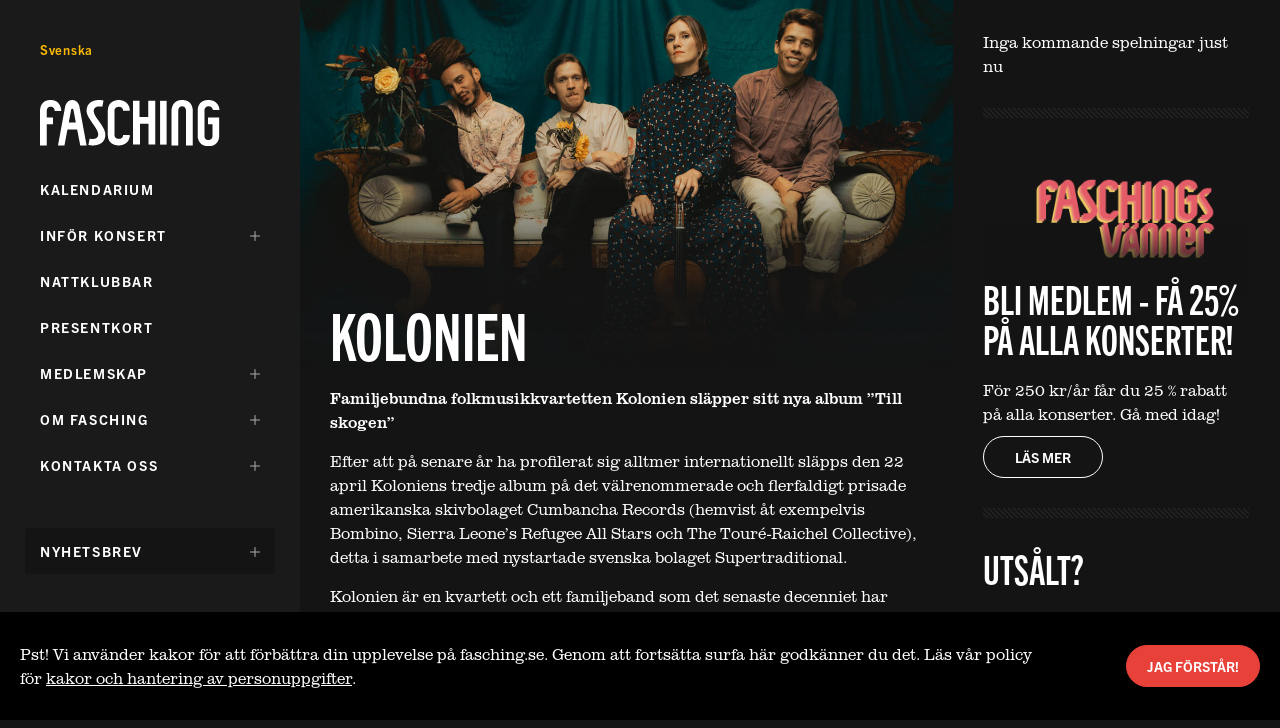

--- FILE ---
content_type: text/html; charset=UTF-8
request_url: https://www.fasching.se/kolonien/
body_size: 20028
content:
<!DOCTYPE html>
<html lang="sv-SE">

<head>
	<meta charset="UTF-8">
	<meta name="viewport" content="width=device-width, initial-scale=1, viewport-fit=cover">
	<meta name="google" content="notranslate" />
	<meta name="format-detection" content="telephone=no">

	<meta http-equiv="X-UA-Compatible" content="IE=edge">

	<title>KOLONIEN &raquo; Fasching</title>
	<meta name="description" content="Fasching är en konsertlokal, klubb, restaurang och bar på Kungsgatan 63 i centrala Stockholm." />
	<link rel="canonical" href="https://www.fasching.se/kolonien/" />

	<!-- Twitter Card data -->
	<meta name="twitter:card" content="summary">
	<meta name="twitter:title" content="KOLONIEN  ">
	<meta name="twitter:description" content="Fasching är en konsertlokal, klubb, restaurang och bar på Kungsgatan 63 i centrala Stockholm.">
	<!-- Twitter summary card with large image must be at least 280x150px -->
	<meta name="twitter:image:src" content="https://www.fasching.se/wp-content/uploads/2022/03/fm_web_kolonien-1200x675.jpg">

	<!-- Open Graph data -->
	<meta property="og:title" content="KOLONIEN  " />
	<meta property="og:url" content="https://www.fasching.se/kolonien/" />
	<meta property="og:image" content="https://www.fasching.se/wp-content/uploads/2022/03/fm_web_kolonien-1200x675.jpg" />
	<meta property="og:description" content="Fasching är en konsertlokal, klubb, restaurang och bar på Kungsgatan 63 i centrala Stockholm." />
	<meta property="og:site_name" content="Fasching" />

	<link rel="profile" href="http://gmpg.org/xfn/11">

	<link rel="apple-touch-icon" sizes="57x57" href="https://www.fasching.se/wp-content/themes/fasching_v2/dist/images/favicon@1x.png">
	<link rel="apple-touch-icon" sizes="60x60" href="https://www.fasching.se/wp-content/themes/fasching_v2/dist/images/favicon@1x.png">
	<link rel="apple-touch-icon" sizes="72x72" href="https://www.fasching.se/wp-content/themes/fasching_v2/dist/images/favicon@1x.png">
	<link rel="apple-touch-icon" sizes="76x76" href="https://www.fasching.se/wp-content/themes/fasching_v2/dist/images/favicon@1x.png">
	<link rel="apple-touch-icon" sizes="114x114" href="https://www.fasching.se/wp-content/themes/fasching_v2/dist/images/favicon@2x.png">
	<link rel="apple-touch-icon" sizes="120x120" href="https://www.fasching.se/wp-content/themes/fasching_v2/dist/images/favicon@2x.png">
	<link rel="apple-touch-icon" sizes="144x144" href="https://www.fasching.se/wp-content/themes/fasching_v2/dist/images/favicon@2x.png">
	<link rel="apple-touch-icon" sizes="152x152" href="https://www.fasching.se/wp-content/themes/fasching_v2/dist/images/favicon@2x.png">
	<link rel="apple-touch-icon" sizes="180x180" href="https://www.fasching.se/wp-content/themes/fasching_v2/dist/images/favicon@2x.png">
	<link rel="icon" type="image/png" sizes="192x192" href="https://www.fasching.se/wp-content/themes/fasching_v2/dist/images/favicon@2x.png">
	<link rel="icon" type="image/png" sizes="32x32" href="https://www.fasching.se/wp-content/themes/fasching_v2/dist/images/favicon@1x.png">
	<link rel="icon" type="image/png" sizes="96x96" href="https://www.fasching.se/wp-content/themes/fasching_v2/dist/images/favicon@2x.png">
	<link rel="icon" type="image/png" sizes="16x16" href="https://www.fasching.se/wp-content/themes/fasching_v2/dist/images/favicon@1x.png">
	<meta name="msapplication-TileColor" content="#ffffff">
	<meta name="msapplication-TileImage" content="https://www.fasching.se/wp-content/themes/fasching_v2/dist/images/favicon@2x.png">
	<meta name="theme-color" content="#141414">

	<link rel="stylesheet" href="https://use.typekit.net/chl3ghq.css">

	<title>KOLONIEN &#8211; Fasching</title>
<meta name='robots' content='max-image-preview:large' />
<link rel="alternate" type="application/rss+xml" title="Fasching &raquo; Webbflöde" href="https://www.fasching.se/feed/" />
<link rel="alternate" type="application/rss+xml" title="Fasching &raquo; Kommentarsflöde" href="https://www.fasching.se/comments/feed/" />
<link rel="alternate" title="oEmbed (JSON)" type="application/json+oembed" href="https://www.fasching.se/wp-json/oembed/1.0/embed?url=https%3A%2F%2Fwww.fasching.se%2Fkolonien%2F" />
<link rel="alternate" title="oEmbed (XML)" type="text/xml+oembed" href="https://www.fasching.se/wp-json/oembed/1.0/embed?url=https%3A%2F%2Fwww.fasching.se%2Fkolonien%2F&#038;format=xml" />
<style id='wp-img-auto-sizes-contain-inline-css' type='text/css'>
img:is([sizes=auto i],[sizes^="auto," i]){contain-intrinsic-size:3000px 1500px}
/*# sourceURL=wp-img-auto-sizes-contain-inline-css */
</style>
<style id='wp-emoji-styles-inline-css' type='text/css'>

	img.wp-smiley, img.emoji {
		display: inline !important;
		border: none !important;
		box-shadow: none !important;
		height: 1em !important;
		width: 1em !important;
		margin: 0 0.07em !important;
		vertical-align: -0.1em !important;
		background: none !important;
		padding: 0 !important;
	}
/*# sourceURL=wp-emoji-styles-inline-css */
</style>
<style id='wp-block-library-inline-css' type='text/css'>
:root{--wp-block-synced-color:#7a00df;--wp-block-synced-color--rgb:122,0,223;--wp-bound-block-color:var(--wp-block-synced-color);--wp-editor-canvas-background:#ddd;--wp-admin-theme-color:#007cba;--wp-admin-theme-color--rgb:0,124,186;--wp-admin-theme-color-darker-10:#006ba1;--wp-admin-theme-color-darker-10--rgb:0,107,160.5;--wp-admin-theme-color-darker-20:#005a87;--wp-admin-theme-color-darker-20--rgb:0,90,135;--wp-admin-border-width-focus:2px}@media (min-resolution:192dpi){:root{--wp-admin-border-width-focus:1.5px}}.wp-element-button{cursor:pointer}:root .has-very-light-gray-background-color{background-color:#eee}:root .has-very-dark-gray-background-color{background-color:#313131}:root .has-very-light-gray-color{color:#eee}:root .has-very-dark-gray-color{color:#313131}:root .has-vivid-green-cyan-to-vivid-cyan-blue-gradient-background{background:linear-gradient(135deg,#00d084,#0693e3)}:root .has-purple-crush-gradient-background{background:linear-gradient(135deg,#34e2e4,#4721fb 50%,#ab1dfe)}:root .has-hazy-dawn-gradient-background{background:linear-gradient(135deg,#faaca8,#dad0ec)}:root .has-subdued-olive-gradient-background{background:linear-gradient(135deg,#fafae1,#67a671)}:root .has-atomic-cream-gradient-background{background:linear-gradient(135deg,#fdd79a,#004a59)}:root .has-nightshade-gradient-background{background:linear-gradient(135deg,#330968,#31cdcf)}:root .has-midnight-gradient-background{background:linear-gradient(135deg,#020381,#2874fc)}:root{--wp--preset--font-size--normal:16px;--wp--preset--font-size--huge:42px}.has-regular-font-size{font-size:1em}.has-larger-font-size{font-size:2.625em}.has-normal-font-size{font-size:var(--wp--preset--font-size--normal)}.has-huge-font-size{font-size:var(--wp--preset--font-size--huge)}.has-text-align-center{text-align:center}.has-text-align-left{text-align:left}.has-text-align-right{text-align:right}.has-fit-text{white-space:nowrap!important}#end-resizable-editor-section{display:none}.aligncenter{clear:both}.items-justified-left{justify-content:flex-start}.items-justified-center{justify-content:center}.items-justified-right{justify-content:flex-end}.items-justified-space-between{justify-content:space-between}.screen-reader-text{border:0;clip-path:inset(50%);height:1px;margin:-1px;overflow:hidden;padding:0;position:absolute;width:1px;word-wrap:normal!important}.screen-reader-text:focus{background-color:#ddd;clip-path:none;color:#444;display:block;font-size:1em;height:auto;left:5px;line-height:normal;padding:15px 23px 14px;text-decoration:none;top:5px;width:auto;z-index:100000}html :where(.has-border-color){border-style:solid}html :where([style*=border-top-color]){border-top-style:solid}html :where([style*=border-right-color]){border-right-style:solid}html :where([style*=border-bottom-color]){border-bottom-style:solid}html :where([style*=border-left-color]){border-left-style:solid}html :where([style*=border-width]){border-style:solid}html :where([style*=border-top-width]){border-top-style:solid}html :where([style*=border-right-width]){border-right-style:solid}html :where([style*=border-bottom-width]){border-bottom-style:solid}html :where([style*=border-left-width]){border-left-style:solid}html :where(img[class*=wp-image-]){height:auto;max-width:100%}:where(figure){margin:0 0 1em}html :where(.is-position-sticky){--wp-admin--admin-bar--position-offset:var(--wp-admin--admin-bar--height,0px)}@media screen and (max-width:600px){html :where(.is-position-sticky){--wp-admin--admin-bar--position-offset:0px}}

/*# sourceURL=wp-block-library-inline-css */
</style><style id='global-styles-inline-css' type='text/css'>
:root{--wp--preset--aspect-ratio--square: 1;--wp--preset--aspect-ratio--4-3: 4/3;--wp--preset--aspect-ratio--3-4: 3/4;--wp--preset--aspect-ratio--3-2: 3/2;--wp--preset--aspect-ratio--2-3: 2/3;--wp--preset--aspect-ratio--16-9: 16/9;--wp--preset--aspect-ratio--9-16: 9/16;--wp--preset--color--black: #000000;--wp--preset--color--cyan-bluish-gray: #abb8c3;--wp--preset--color--white: #ffffff;--wp--preset--color--pale-pink: #f78da7;--wp--preset--color--vivid-red: #cf2e2e;--wp--preset--color--luminous-vivid-orange: #ff6900;--wp--preset--color--luminous-vivid-amber: #fcb900;--wp--preset--color--light-green-cyan: #7bdcb5;--wp--preset--color--vivid-green-cyan: #00d084;--wp--preset--color--pale-cyan-blue: #8ed1fc;--wp--preset--color--vivid-cyan-blue: #0693e3;--wp--preset--color--vivid-purple: #9b51e0;--wp--preset--gradient--vivid-cyan-blue-to-vivid-purple: linear-gradient(135deg,rgb(6,147,227) 0%,rgb(155,81,224) 100%);--wp--preset--gradient--light-green-cyan-to-vivid-green-cyan: linear-gradient(135deg,rgb(122,220,180) 0%,rgb(0,208,130) 100%);--wp--preset--gradient--luminous-vivid-amber-to-luminous-vivid-orange: linear-gradient(135deg,rgb(252,185,0) 0%,rgb(255,105,0) 100%);--wp--preset--gradient--luminous-vivid-orange-to-vivid-red: linear-gradient(135deg,rgb(255,105,0) 0%,rgb(207,46,46) 100%);--wp--preset--gradient--very-light-gray-to-cyan-bluish-gray: linear-gradient(135deg,rgb(238,238,238) 0%,rgb(169,184,195) 100%);--wp--preset--gradient--cool-to-warm-spectrum: linear-gradient(135deg,rgb(74,234,220) 0%,rgb(151,120,209) 20%,rgb(207,42,186) 40%,rgb(238,44,130) 60%,rgb(251,105,98) 80%,rgb(254,248,76) 100%);--wp--preset--gradient--blush-light-purple: linear-gradient(135deg,rgb(255,206,236) 0%,rgb(152,150,240) 100%);--wp--preset--gradient--blush-bordeaux: linear-gradient(135deg,rgb(254,205,165) 0%,rgb(254,45,45) 50%,rgb(107,0,62) 100%);--wp--preset--gradient--luminous-dusk: linear-gradient(135deg,rgb(255,203,112) 0%,rgb(199,81,192) 50%,rgb(65,88,208) 100%);--wp--preset--gradient--pale-ocean: linear-gradient(135deg,rgb(255,245,203) 0%,rgb(182,227,212) 50%,rgb(51,167,181) 100%);--wp--preset--gradient--electric-grass: linear-gradient(135deg,rgb(202,248,128) 0%,rgb(113,206,126) 100%);--wp--preset--gradient--midnight: linear-gradient(135deg,rgb(2,3,129) 0%,rgb(40,116,252) 100%);--wp--preset--font-size--small: 13px;--wp--preset--font-size--medium: 20px;--wp--preset--font-size--large: 36px;--wp--preset--font-size--x-large: 42px;--wp--preset--spacing--20: 0.44rem;--wp--preset--spacing--30: 0.67rem;--wp--preset--spacing--40: 1rem;--wp--preset--spacing--50: 1.5rem;--wp--preset--spacing--60: 2.25rem;--wp--preset--spacing--70: 3.38rem;--wp--preset--spacing--80: 5.06rem;--wp--preset--shadow--natural: 6px 6px 9px rgba(0, 0, 0, 0.2);--wp--preset--shadow--deep: 12px 12px 50px rgba(0, 0, 0, 0.4);--wp--preset--shadow--sharp: 6px 6px 0px rgba(0, 0, 0, 0.2);--wp--preset--shadow--outlined: 6px 6px 0px -3px rgb(255, 255, 255), 6px 6px rgb(0, 0, 0);--wp--preset--shadow--crisp: 6px 6px 0px rgb(0, 0, 0);}:where(.is-layout-flex){gap: 0.5em;}:where(.is-layout-grid){gap: 0.5em;}body .is-layout-flex{display: flex;}.is-layout-flex{flex-wrap: wrap;align-items: center;}.is-layout-flex > :is(*, div){margin: 0;}body .is-layout-grid{display: grid;}.is-layout-grid > :is(*, div){margin: 0;}:where(.wp-block-columns.is-layout-flex){gap: 2em;}:where(.wp-block-columns.is-layout-grid){gap: 2em;}:where(.wp-block-post-template.is-layout-flex){gap: 1.25em;}:where(.wp-block-post-template.is-layout-grid){gap: 1.25em;}.has-black-color{color: var(--wp--preset--color--black) !important;}.has-cyan-bluish-gray-color{color: var(--wp--preset--color--cyan-bluish-gray) !important;}.has-white-color{color: var(--wp--preset--color--white) !important;}.has-pale-pink-color{color: var(--wp--preset--color--pale-pink) !important;}.has-vivid-red-color{color: var(--wp--preset--color--vivid-red) !important;}.has-luminous-vivid-orange-color{color: var(--wp--preset--color--luminous-vivid-orange) !important;}.has-luminous-vivid-amber-color{color: var(--wp--preset--color--luminous-vivid-amber) !important;}.has-light-green-cyan-color{color: var(--wp--preset--color--light-green-cyan) !important;}.has-vivid-green-cyan-color{color: var(--wp--preset--color--vivid-green-cyan) !important;}.has-pale-cyan-blue-color{color: var(--wp--preset--color--pale-cyan-blue) !important;}.has-vivid-cyan-blue-color{color: var(--wp--preset--color--vivid-cyan-blue) !important;}.has-vivid-purple-color{color: var(--wp--preset--color--vivid-purple) !important;}.has-black-background-color{background-color: var(--wp--preset--color--black) !important;}.has-cyan-bluish-gray-background-color{background-color: var(--wp--preset--color--cyan-bluish-gray) !important;}.has-white-background-color{background-color: var(--wp--preset--color--white) !important;}.has-pale-pink-background-color{background-color: var(--wp--preset--color--pale-pink) !important;}.has-vivid-red-background-color{background-color: var(--wp--preset--color--vivid-red) !important;}.has-luminous-vivid-orange-background-color{background-color: var(--wp--preset--color--luminous-vivid-orange) !important;}.has-luminous-vivid-amber-background-color{background-color: var(--wp--preset--color--luminous-vivid-amber) !important;}.has-light-green-cyan-background-color{background-color: var(--wp--preset--color--light-green-cyan) !important;}.has-vivid-green-cyan-background-color{background-color: var(--wp--preset--color--vivid-green-cyan) !important;}.has-pale-cyan-blue-background-color{background-color: var(--wp--preset--color--pale-cyan-blue) !important;}.has-vivid-cyan-blue-background-color{background-color: var(--wp--preset--color--vivid-cyan-blue) !important;}.has-vivid-purple-background-color{background-color: var(--wp--preset--color--vivid-purple) !important;}.has-black-border-color{border-color: var(--wp--preset--color--black) !important;}.has-cyan-bluish-gray-border-color{border-color: var(--wp--preset--color--cyan-bluish-gray) !important;}.has-white-border-color{border-color: var(--wp--preset--color--white) !important;}.has-pale-pink-border-color{border-color: var(--wp--preset--color--pale-pink) !important;}.has-vivid-red-border-color{border-color: var(--wp--preset--color--vivid-red) !important;}.has-luminous-vivid-orange-border-color{border-color: var(--wp--preset--color--luminous-vivid-orange) !important;}.has-luminous-vivid-amber-border-color{border-color: var(--wp--preset--color--luminous-vivid-amber) !important;}.has-light-green-cyan-border-color{border-color: var(--wp--preset--color--light-green-cyan) !important;}.has-vivid-green-cyan-border-color{border-color: var(--wp--preset--color--vivid-green-cyan) !important;}.has-pale-cyan-blue-border-color{border-color: var(--wp--preset--color--pale-cyan-blue) !important;}.has-vivid-cyan-blue-border-color{border-color: var(--wp--preset--color--vivid-cyan-blue) !important;}.has-vivid-purple-border-color{border-color: var(--wp--preset--color--vivid-purple) !important;}.has-vivid-cyan-blue-to-vivid-purple-gradient-background{background: var(--wp--preset--gradient--vivid-cyan-blue-to-vivid-purple) !important;}.has-light-green-cyan-to-vivid-green-cyan-gradient-background{background: var(--wp--preset--gradient--light-green-cyan-to-vivid-green-cyan) !important;}.has-luminous-vivid-amber-to-luminous-vivid-orange-gradient-background{background: var(--wp--preset--gradient--luminous-vivid-amber-to-luminous-vivid-orange) !important;}.has-luminous-vivid-orange-to-vivid-red-gradient-background{background: var(--wp--preset--gradient--luminous-vivid-orange-to-vivid-red) !important;}.has-very-light-gray-to-cyan-bluish-gray-gradient-background{background: var(--wp--preset--gradient--very-light-gray-to-cyan-bluish-gray) !important;}.has-cool-to-warm-spectrum-gradient-background{background: var(--wp--preset--gradient--cool-to-warm-spectrum) !important;}.has-blush-light-purple-gradient-background{background: var(--wp--preset--gradient--blush-light-purple) !important;}.has-blush-bordeaux-gradient-background{background: var(--wp--preset--gradient--blush-bordeaux) !important;}.has-luminous-dusk-gradient-background{background: var(--wp--preset--gradient--luminous-dusk) !important;}.has-pale-ocean-gradient-background{background: var(--wp--preset--gradient--pale-ocean) !important;}.has-electric-grass-gradient-background{background: var(--wp--preset--gradient--electric-grass) !important;}.has-midnight-gradient-background{background: var(--wp--preset--gradient--midnight) !important;}.has-small-font-size{font-size: var(--wp--preset--font-size--small) !important;}.has-medium-font-size{font-size: var(--wp--preset--font-size--medium) !important;}.has-large-font-size{font-size: var(--wp--preset--font-size--large) !important;}.has-x-large-font-size{font-size: var(--wp--preset--font-size--x-large) !important;}
/*# sourceURL=global-styles-inline-css */
</style>

<style id='classic-theme-styles-inline-css' type='text/css'>
/*! This file is auto-generated */
.wp-block-button__link{color:#fff;background-color:#32373c;border-radius:9999px;box-shadow:none;text-decoration:none;padding:calc(.667em + 2px) calc(1.333em + 2px);font-size:1.125em}.wp-block-file__button{background:#32373c;color:#fff;text-decoration:none}
/*# sourceURL=/wp-includes/css/classic-themes.min.css */
</style>
<link rel='stylesheet' id='fm-style-css' href='https://www.fasching.se/wp-content/themes/fasching_v2/dist/css/style.min.css?ver=1747747789' type='text/css' media='all' />
<link rel="https://api.w.org/" href="https://www.fasching.se/wp-json/" /><link rel="alternate" title="JSON" type="application/json" href="https://www.fasching.se/wp-json/wp/v2/posts/4693" /><link rel="canonical" href="https://www.fasching.se/kolonien/" />
<link rel='shortlink' href='https://www.fasching.se/?p=4693' />
<script>window.currentLanguage = '96';</script><script>window.sitewide = {"txt_loading":"Laddar","txt_no_more_result":"Inga fler evenemang hittades","txt_something_wrong":"Hoppsan! N\u00e5got gick fel","txt_no_event_found":"Inget evenemang hittades detta datum. Kommande evenemang","txt_upcoming_events":"Kommande evenemang","txt_scroll_or_click":"Scrolla eller klicka h\u00e4r f\u00f6r fler evenemang","txt_click_for_more":"Klicka h\u00e4r f\u00f6r fler evenemang","txt_search_performances":"S\u00f6k artist, genre, k\u00e4nsla etc","txt_months":"Januari,Februari,Mars,April,Maj,Juni,Juli,Augusti,September,Oktober,November,December","txt_months_short":"Jan,Feb,Mar,Apr,Maj,Jun,Jul,Aug,Sep,Okt,Nov,Dec","txt_days_short":"S\u00f6,M\u00e5,Ti,On,To,Fr,L\u00f6","txt_days":"S\u00f6ndag,M\u00e5ndag,Tisdag,Onsdag,Torsdag,Fredag,L\u00f6rdag","txt_searching":"S\u00f6ker...","txt_no_results":"Inga resultat hittades"};</script>		<style type="text/css" id="wp-custom-css">
			.sharing,
.sharedaddy,
.sd-sharing,
.sharing-is-caring {
  display: none !important;
}
		</style>
		
	<script>
		/**
		 * Function to track outbound links in Analytics for buy links
		 * Function accepts webbaddress as valid argument
		 */
		var trackOutboundLink = function(url, isExternal) {
			var params = {};
			if (!isExternal) {
				params.hitCallback = function() {
					document.location = url;
				}
			}

			if (window._gaq && window._gaq._getTracker) {
				ga('send', 'event', 'outbound', 'click', url, params);
			} else if (mi_track_user) {
				__gaTracker('send', 'event', 'outbound', 'click', url, params);
			}

			return isExternal;
		}
	</script>
	<!--[if IE]>
<script src="http://cdnjs.cloudflare.com/ajax/libs/html5shiv/3.7.3/html5shiv.min.js"></script>
<script src="http://cdnjs.cloudflare.com/ajax/libs/respond.js/1.4.2/respond.min.js"></script>
<![endif]-->

	<!-- Google Tag Manager -->
<script>(function(w,d,s,l,i){w[l]=w[l]||[];w[l].push({'gtm.start':
new Date().getTime(),event:'gtm.js'});var f=d.getElementsByTagName(s)[0],
j=d.createElement(s),dl=l!='dataLayer'?'&l='+l:'';j.async=true;j.src=
'https://www.googletagmanager.com/gtm.js?id='+i+dl;f.parentNode.insertBefore(j,f);
})(window,document,'script','dataLayer','GTM-PQ4KPG2J');</script>
<!-- End Google Tag Manager -->
<!-- Meta Pixel Code --> <script> !function(f,b,e,v,n,t,s) {if(f.fbq)return;n=f.fbq=function(){n.callMethod? n.callMethod.apply(n,arguments):n.queue.push(arguments)}; if(!f._fbq)f._fbq=n;n.push=n;n.loaded=!0;n.version='2.0'; n.queue=[];t=b.createElement(e);t.async=!0; t.src=v;s=b.getElementsByTagName(e)[0]; s.parentNode.insertBefore(t,s)}(window, document,'script', 'https://connect.facebook.net/en_US/fbevents.js'); fbq('init', '1647994128811775'); fbq('track', 'PageView'); </script> <noscript><img height="1" width="1" style="display:none" src="https://www.facebook.com/tr?id=1647994128811775&ev=PageView&noscript=1" /></noscript> <!-- End Meta Pixel Code -->
	<link
  rel="stylesheet"
  href="https://cdn.jsdelivr.net/npm/@nortic/newsletter-form@latest/dist/index.css"
></link>
</head>

<!--[if IE ]>
   <body class="ie ">
<![endif]-->
<!--[if !IE]>-->

<body class="">
	<!--<![endif]-->

	<!-- Google Tag Manager (noscript) -->
<noscript><iframe src="https://www.googletagmanager.com/ns.html?id=GTM-PQ4KPG2J"
height="0" width="0" style="display:none;visibility:hidden"></iframe></noscript>
<!-- End Google Tag Manager (noscript) -->
	<noscript>
		<div class="no-js">
	</noscript>

	<noscript>
		<div class="u-hidden--no-js">
	</noscript>
	<div id="js-init-preloader" class="preloader">
		<div class="preloader__content">
			<div class="preloader__loader"></div>
		</div>
	</div>
	<noscript>
		</div>
	</noscript>

	<svg aria-hidden="true" style="display:none">
	<symbol id="icon-calendar" stroke="none" stroke-width="1" fill-rule="evenodd">
		<path
			d="M5.58184639,2 L7.41815361,2 C7.73947828,2 8,1.776125 8,1.5 C8,1.223875 7.73947828,1 7.41815361,1 L5.58184639,1 C5.26052172,1 5,1.223875 5,1.5 C5,1.776125 5.26052172,2 5.58184639,2 L5.58184639,2 Z M1,10 L11,10 L11,5 L1,5 L1,10 Z M12,1.575 L12,10.4736842 C12,10.7643421 11.7663913,11 11.4782609,11 L0.52173913,11 C0.233608696,11 0,10.7643421 0,10.4736842 L0,1.575 C0,1.28434211 0.233608696,1 0.52173913,1 L1.74117391,1 C2.02930435,1 2.26291304,1.23565789 2.26291304,1.52631579 C2.26291304,1.81697368 2.02930435,2.05263158 1.74117391,2.05263158 L1.04347826,2.05263158 L1.04347826,4.28947368 L10.9565217,4.28947368 L10.9565217,2.05263158 L10.2586957,2.05263158 C9.97056522,2.05263158 9.73695652,1.81697368 9.73695652,1.52631579 C9.73695652,1.23565789 9.97056522,1 10.2586957,1 L11.4782609,1 C11.7663913,1 12,1.28434211 12,1.575 L12,1.575 Z M8.5,3 C8.7761,3 9,2.70547224 9,2.34227835 L9,0.657721652 C9,0.294527756 8.7761,0 8.5,0 C8.2238,0 8,0.294527756 8,0.657721652 L8,2.34227835 C8,2.70547224 8.2238,3 8.5,3 L8.5,3 Z M3,2.34227835 L3,0.657721652 C3,0.294527756 3.2238,0 3.5,0 C3.7761,0 4,0.294527756 4,0.657721652 L4,2.34227835 C4,2.70547224 3.7761,3 3.5,3 C3.2238,3 3,2.70547224 3,2.34227835 L3,2.34227835 Z">
		</path>
	</symbol>
	<symbol id="icon-card" stroke="none" stroke-width="1" fill-rule="evenodd">
		<path
			d="M9.98256522,5.85 C9.98256522,6.18135 9.74895652,6.45 9.46082609,6.45 L6.98530435,6.45 C6.69730435,6.45 6.46356522,6.18135 6.46356522,5.85 C6.46356522,5.51865 6.69730435,5.25 6.98530435,5.25 L9.46082609,5.25 C9.74895652,5.25 9.98256522,5.51865 9.98256522,5.85 L9.98256522,5.85 Z M1.04347826,7.8 L10.9565217,7.8 L10.9565217,4.05 L1.04347826,4.05 L1.04347826,7.8 Z M1.04347826,2.25 L10.9565217,2.25 L10.9565217,1.2 L1.04347826,1.2 L1.04347826,2.25 Z M12,1.10595 C12,0.49515 11.5694348,0 11.0383043,0 L0.961695652,0 C0.430565217,0 0,0.49515 0,1.10595 L0,7.89405 C0,8.50485 0.430565217,9 0.961695652,9 L11.0383043,9 C11.5694348,9 12,8.50485 12,7.89405 L12,1.10595 Z">
		</path>
	</symbol>
	<symbol id="icon-clock" stroke="none" stroke-width="1" fill-rule="evenodd">
		<path
			d="M7.82806194,7.07464035 C8.05731269,7.28629825 8.05731269,7.62953093 7.82806194,7.84118883 C7.71343656,7.94701777 7.56329346,8 7.4130036,8 C7.26271373,8 7.11257063,7.94701777 6.99794526,7.84118883 L5.17201145,6.1556494 C5.06193586,6.05402109 5,5.9160776 5,5.77230741 L5,2.54201766 C5,2.24268841 5.2628605,2 5.58706979,2 C5.91127908,2 6.17413958,2.24268841 6.17413958,2.54201766 L6.17413958,5.5477766 L7.82806194,7.07464035 Z M6,11 C3.24302632,11 1,8.75697368 1,6 C1,3.24302632 3.24302632,1 6,1 C8.75710526,1 11,3.24302632 11,6 C11,8.75697368 8.75710526,11 6,11 L6,11 Z M6,0 C2.69165217,0 0,2.69165217 0,6 C0,9.30834783 2.69165217,12 6,12 C9.30847826,12 12,9.30834783 12,6 C12,2.69165217 9.30847826,0 6,0 L6,0 Z">
		</path>
	</symbol>
	<symbol id="icon-information" stroke="none" stroke-width="1" fill-rule="evenodd">
		<path
			d="M10.9565217,6 C10.9565217,8.733 8.733,10.9565217 6,10.9565217 C3.267,10.9565217 1.04347826,8.733 1.04347826,6 C1.04347826,3.267 3.267,1.04347826 6,1.04347826 C8.733,1.04347826 10.9565217,3.267 10.9565217,6 M12,6 C12,2.69165217 9.30834783,0 6,0 C2.69165217,0 0,2.69165217 0,6 C0,9.30834783 2.69165217,12 6,12 C9.30834783,12 12,9.30834783 12,6 M6.94434783,3.39782609 C7.06565217,3.27652174 7.13478261,3.10826087 7.13478261,2.9373913 C7.13478261,2.76521739 7.06565217,2.59695652 6.94434783,2.47565217 C6.82304348,2.35434783 6.65478261,2.28521739 6.4826087,2.28521739 C6.31173913,2.28521739 6.14347826,2.35434783 6.02217391,2.47565217 C5.89956522,2.59695652 5.83043478,2.76521739 5.83043478,2.9373913 C5.83043478,3.10826087 5.89956522,3.27652174 6.02217391,3.39782609 C6.14347826,3.51913043 6.31043478,3.58956522 6.4826087,3.58956522 C6.65478261,3.58956522 6.82304348,3.51913043 6.94434783,3.39782609 M5.6486087,9.6273913 C5.54634783,9.6273913 5.44513043,9.59295652 5.36243478,9.52656522 C5.23017391,9.42026087 5.16782609,9.24913043 5.20069565,9.08256522 L5.84321739,5.82052174 L5.48934783,6.01982609 C5.26943478,6.1436087 4.99108696,6.06573913 4.86756522,5.84608696 C4.74378261,5.62643478 4.82152174,5.34808696 5.04117391,5.22430435 L6.25865217,4.53847826 C6.414,4.45095652 6.606,4.46191304 6.75026087,4.5663913 C6.89465217,4.67073913 6.96508696,4.84969565 6.93065217,5.02447826 L6.26478261,8.40443478 L6.81078261,8.16652174 C7.04217391,8.06608696 7.311,8.17173913 7.41169565,8.40273913 C7.5123913,8.63386957 7.4066087,8.90282609 7.17547826,9.00365217 L5.83095652,9.58943478 C5.7723913,9.61486957 5.71030435,9.6273913 5.6486087,9.6273913">
		</path>
	</symbol>
	<symbol id="icon-location" stroke="none" stroke-width="1" fill-rule="evenodd">
		<path
			d="M2.75136752,5.09541228 L6.05820737,5.43171077 C6.32807476,5.45928324 6.54151144,5.67271992 6.56894105,5.94244445 L6.90509668,9.24885571 L10.2917967,1.70871226 L2.75136752,5.09541228 Z M6.55265472,12.0005316 C6.52236786,12.0005316 6.49179527,11.998103 6.46122268,11.9931028 C6.20578441,11.9518155 6.01006269,11.7440933 5.98391884,11.4867978 L5.47904253,6.52160929 L0.513568266,6.01659012 C0.256272782,5.99044627 0.0486934717,5.79458169 0.00740618969,5.53928628 C-0.0340239549,5.28399087 0.101409759,5.03269562 0.337418721,4.92669159 L11.194831,0.05022071 C11.4111249,-0.0470686985 11.6652774,-0.000352638917 11.8331409,0.167368015 C12.0008616,0.33508867 12.0474348,0.589241177 11.9502882,0.805535105 L7.0736745,11.6630902 C6.98038525,11.8706695 6.77466315,12.0003888 6.55265472,12.0005316 L6.55265472,12.0005316 Z">
		</path>
	</symbol>
	<symbol id="icon-message" stroke="none" stroke-width="1" fill-rule="evenodd">
		<path
			d="M8.1573913,3.44575 C8.06086957,3.344 8.00478261,3.202375 8.00478261,3.058 C8.00478261,2.91225 8.06086957,2.770625 8.1573913,2.668875 C8.25521739,2.56575 8.38956522,2.508 8.52652174,2.508 C8.66478261,2.508 8.79913043,2.56575 8.89565217,2.668875 C8.99217391,2.770625 9.04826087,2.913625 9.04826087,3.058 C9.04826087,3.202375 8.99217391,3.344 8.89565217,3.44575 C8.79782609,3.548875 8.66347826,3.608 8.52652174,3.608 C8.38956522,3.608 8.25521739,3.548875 8.1573913,3.44575 L8.1573913,3.44575 Z M2.43104348,3.025 C2.43104348,2.7212625 2.66465217,2.475 2.95278261,2.475 L6.72991304,2.475 C7.01804348,2.475 7.25165217,2.7212625 7.25165217,3.025 C7.25165217,3.3287375 7.01804348,3.575 6.72991304,3.575 L2.95278261,3.575 C2.66465217,3.575 2.43104348,3.3287375 2.43104348,3.025 L2.43104348,3.025 Z M10.9565217,7.0125 L9.54508696,7.0125 C9.39182609,7.0125 9.21756522,7.088125 9.11843478,7.2114625 L7.69565217,8.9502875 L7.69565217,7.5717125 C7.69565217,7.267975 7.51917391,7.0125 7.23104348,7.0125 L1.04347826,7.0125 L1.04347826,1.1 L10.9565217,1.1 L10.9565217,7.0125 Z M11.4782609,0 L0.52173913,0 C0.233608696,0 0,0.2462625 0,0.55 L0,7.5717125 C0,7.87545 0.233608696,8.1125 0.52173913,8.1125 L6.65217391,8.1125 L6.65217391,10.45 C6.65217391,10.680725 6.81743478,10.886975 7.02286957,10.9663125 C7.08156522,10.989 7.15656522,11 7.21669565,11 C7.36708696,11 7.52086957,10.9267125 7.62195652,10.8009 L9.78691304,8.1125 L11.4782609,8.1125 C11.7663913,8.1125 12,7.87545 12,7.5717125 L12,0.55 C12,0.2462625 11.7663913,0 11.4782609,0 L11.4782609,0 Z">
		</path>
	</symbol>
	<symbol id="icon-facebook" stroke="none" stroke-width="1" fill-rule="evenodd">
		<path
			d="M21.365296,40 L2.20769293,40 C0.988060547,40 0,39.0113263 0,37.792169 L0,2.2076758 C0,0.988208087 0.988215756,0 2.20769293,0 L37.7924623,0 C39.011629,0 40,0.988208087 40,2.2076758 L40,37.792169 C40,39.0114815 39.0114738,40 37.7924623,40 L27.5994211,40 L27.5994211,24.5097956 L32.7987676,24.5097956 L33.577296,18.472988 L27.5994211,18.472988 L27.5994211,14.6188678 C27.5994211,12.8710728 28.0847596,11.6800081 30.5910747,11.6800081 L33.7877594,11.6786112 L33.7877594,6.27924212 C33.234905,6.20567362 31.3373196,6.04130856 29.1296267,6.04130856 C24.5206952,6.04130856 21.365296,8.85460521 21.365296,14.0210074 L21.365296,18.472988 L16.1526015,18.472988 L16.1526015,24.5097956 L21.365296,24.5097956 L21.365296,40 L21.365296,40 Z">
		</path>
	</symbol>
	<symbol id="icon-messenger" stroke="none" stroke-width="1" fill-rule="evenodd">
		<path
			d="M20,0 C8.95428571,0 0,8.29098765 0,18.5185185 C0,24.3462963 2.90832298,29.5445679 7.45341615,32.9391358 L7.45341615,40 L14.2632298,36.2625926 C16.0806211,36.7655556 18.0059627,37.037037 20,37.037037 C31.0457143,37.037037 40,28.7460494 40,18.5185185 C40,8.29098765 31.0457143,0 20,0 L20,0 Z M21.9875776,24.9382716 L16.8944099,19.5061728 L6.95652174,24.9382716 L17.8881988,13.3333333 L23.1055901,18.7654321 L32.9192547,13.3333333 L21.9875776,24.9382716 L21.9875776,24.9382716 Z">
		</path>
	</symbol>
	<symbol id="icon-twitter" stroke="none" stroke-width="1" fill-rule="evenodd">
		<path
			d="M40,4 C38.5302577,4.56923077 36.9478195,5.01733478 35,5 C36.9830369,4.18786566 38.2837354,2.55514626 39,1 C37.3093855,1.56359697 35.5555556,2.25720477 34,3 C32.1887656,1.01061755 30.0545871,0 28,0 C23.1637025,0 19.4893467,3.73022752 19,8 C19.4893467,8.98353196 19.5597817,9.61755146 20,10 C12.8802019,9.87973998 6.8345366,6.56663055 3,2 C2.0778306,2.75536295 1.67400364,4.18786566 2,6 C1.67400364,8.60216685 3.12261548,11.152546 5,13 C3.9819217,12.6065005 2.71409286,12.227519 2,12 L2,12 C1.60591653,15.7479957 4.43505312,19.1159263 8,20 C7.50366849,20.0741062 6.77818865,20.171831 6,20 C5.50096848,20.171831 4.98444562,20.1217768 4,20 C5.52914245,23.3323944 8.55784469,25.7421452 12,26 C9.34202031,28.0422535 5.80149087,29.3746479 2,29 C1.29600282,29.3746479 0.640957915,29.3365114 0,29 C3.63209485,31.619935 7.94740858,33 13,33 C27.6762341,33 35.9288607,20.3076923 36,9 C35.9288607,8.93586132 35.9218172,8.57356446 36,8 C37.5112989,7.04333694 38.9035628,5.57746479 40,4">
		</path>
	</symbol>
	<symbol id="icon-spotify" stroke="none" stroke-width="1" fill-rule="evenodd">
		<path
			d="M19.875,11.125 C15.875,8.75 9.1875,8.5 5.375,9.6875 C4.75,9.875 4.125,9.5 3.9375,8.9375 C3.75,8.3125 4.125,7.6875 4.6875,7.5 C9.125,6.1875 16.4375,6.4375 21.0625,9.1875 C21.625,9.5 21.8125,10.25 21.5,10.8125 C21.1875,11.25 20.4375,11.4375 19.875,11.125 M19.75,14.625 C19.4375,15.0625 18.875,15.25 18.4375,14.9375 C15.0625,12.875 9.9375,12.25 6,13.5 C5.5,13.625 4.9375,13.375 4.8125,12.875 C4.6875,12.375 4.9375,11.8125 5.4375,11.6875 C10,10.3125 15.625,11 19.5,13.375 C19.875,13.5625 20.0625,14.1875 19.75,14.625 M18.25,18.0625 C18,18.4375 17.5625,18.5625 17.1875,18.3125 C14.25,16.5 10.5625,16.125 6.1875,17.125 C5.75,17.25 5.375,16.9375 5.25,16.5625 C5.125,16.125 5.4375,15.75 5.8125,15.625 C10.5625,14.5625 14.6875,15 17.9375,17 C18.375,17.1875 18.4375,17.6875 18.25,18.0625 M12.5,0 C5.625,0 0,5.625 0,12.5 C0,19.375 5.625,25 12.5,25 C19.375,25 25,19.375 25,12.5 C25,5.625 19.4375,0 12.5,0"
			id="Spotify"></path>
	</symbol>
	<symbol id="icon-arrow--right" stroke="none" stroke-width="1" fill-rule="evenodd">
		<path
			d="M11.8182231,14.6961201 C11.6332488,14.8986205 11.390248,15 11.147484,15 C10.9054306,15 10.6633772,14.8993963 10.4784029,14.6979304 C10.1079806,14.2944813 10.1072701,13.6396523 10.476745,13.2351687 L14.7697591,8.53446923 L0.947371537,8.53446923 C0.424185606,8.53446923 0,8.0712786 0,7.49998431 C0,6.92869001 0.424185606,6.46549938 0.947371537,6.46549938 L14.7697591,6.46549938 L10.476745,1.76505851 C10.1072701,1.36057491 10.1079806,0.705487329 10.4784029,0.302038209 C10.8488252,-0.101410911 11.4487482,-0.100635048 11.8182231,0.304107179 L17.7234267,6.76963795 C18.0921911,7.17334569 18.0921911,7.82662292 17.7234267,8.23058928 L11.8182231,14.6961201 Z"
			id="arrow-thin-right"></path>
	</symbol>
	<symbol id="icon-arrow--left" stroke="none" stroke-width="1" fill-rule="evenodd">
		<path
			d="M17.7234267,8.23058928 L11.8182231,14.6961201 C11.6332488,14.8986205 11.390248,15 11.147484,15 C10.9054306,15 10.6633772,14.8993963 10.4784029,14.6979304 C10.1079806,14.2944813 10.1072701,13.6396523 10.476745,13.2351687 L14.7697591,8.53446923 L0.947371537,8.53446923 C0.424185606,8.53446923 -1.77635684e-15,8.0712786 -1.77635684e-15,7.49998431 C-1.77635684e-15,6.92869001 0.424185606,6.46549938 0.947371537,6.46549938 L14.7697591,6.46549938 L10.476745,1.76505851 C10.1072701,1.36057491 10.1079806,0.705487329 10.4784029,0.302038209 C10.8488252,-0.101410911 11.4487482,-0.100635048 11.8182231,0.304107179 L17.7234267,6.76963795 C18.0921911,7.17334569 18.0921911,7.82662292 17.7234267,8.23058928"
			transform="translate(9.000000, 7.500000) scale(-1, 1) translate(-9.000000, -7.500000) "></path>
	</symbol>
	<symbol id="menu-more" stroke="none" stroke-width="1" fill-rule="evenodd">
		<path
			d="M9.550625,9.44444444 C9.550625,9.13763889 9.32675,8.88888889 9.050625,8.88888889 L0.533625,8.88888889 C0.2575,8.88888889 0.033625,9.13763889 0.033625,9.44444444 C0.033625,9.75125 0.2575,10 0.533625,10 L9.050625,10 C9.32675,10 9.550625,9.75125 9.550625,9.44444444 M7.70025,6.48458333 C7.70025,6.17777778 7.476375,5.92902778 7.20025,5.92902778 L0.5,5.92902778 C0.223875,5.92902778 0,6.17777778 0,6.48458333 C0,6.79138889 0.223875,7.04013889 0.5,7.04013889 L7.20025,7.04013889 C7.476375,7.04013889 7.70025,6.79138889 7.70025,6.48458333 M6.173875,3.52444444 C6.173875,3.21763889 5.95,2.96888889 5.673875,2.96888889 L0.5,2.96888889 C0.223875,2.96888889 0,3.21763889 0,3.52444444 C0,3.83125 0.223875,4.08 0.5,4.08 L5.673875,4.08 C5.95,4.08 6.173875,3.83125 6.173875,3.52444444 M9.5,1.11111111 L0.5,1.11111111 C0.223875,1.11111111 0,0.862361111 0,0.555555556 C0,0.24875 0.223875,0 0.5,0 L9.5,0 C9.776125,0 10,0.24875 10,0.555555556 C10,0.862361111 9.776125,1.11111111 9.5,1.11111111"
			id="align-left"></path>
	</symbol>
	<symbol id="icon-grid" stroke="none" stroke-width="1" fill-rule="evenodd">
		<rect x="14" y="0" width="3" height="3" rx="1"></rect>
		<rect x="7" y="0" width="3" height="3" rx="1"></rect>
		<rect x="0" y="0" width="3" height="3" rx="1"></rect>
		<rect x="14" y="7" width="3" height="3" rx="1"></rect>
		<rect x="7" y="7" width="3" height="3" rx="1"></rect>
		<rect x="0" y="7" width="3" height="3" rx="1"></rect>
		<rect x="14" y="14" width="3" height="3" rx="1"></rect>
		<rect x="7" y="14" width="3" height="3" rx="1"></rect>
		<rect x="0" y="14" width="3" height="3" rx="1"></rect>
	</symbol>
	<symbol id="icon-list" stroke="none" stroke-width="1" fill-rule="evenodd">
		<path
			d="M19.10125,15.1111111 C19.10125,14.6202222 18.6535,14.2222222 18.10125,14.2222222 L1.06725,14.2222222 C0.515,14.2222222 0.06725,14.6202222 0.06725,15.1111111 C0.06725,15.602 0.515,16 1.06725,16 L18.10125,16 C18.6535,16 19.10125,15.602 19.10125,15.1111111 M15.4005,10.3753333 C15.4005,9.88444444 14.95275,9.48644444 14.4005,9.48644444 L1,9.48644444 C0.44775,9.48644444 0,9.88444444 0,10.3753333 C0,10.8662222 0.44775,11.2642222 1,11.2642222 L14.4005,11.2642222 C14.95275,11.2642222 15.4005,10.8662222 15.4005,10.3753333 M12.34775,5.63911111 C12.34775,5.14822222 11.9,4.75022222 11.34775,4.75022222 L1,4.75022222 C0.44775,4.75022222 0,5.14822222 0,5.63911111 C0,6.13 0.44775,6.528 1,6.528 L11.34775,6.528 C11.9,6.528 12.34775,6.13 12.34775,5.63911111 M19,1.77777778 L1,1.77777778 C0.44775,1.77777778 0,1.37977778 0,0.888888889 C0,0.398 0.44775,0 1,0 L19,0 C19.55225,0 20,0.398 20,0.888888889 C20,1.37977778 19.55225,1.77777778 19,1.77777778">
		</path>
	</symbol>
	<symbol id="icon-chevron--left" stroke="none" stroke-width="1" fill-rule="evenodd">
		<path
			d="M0.761427661,10 C0.55628496,10 0.352157817,9.92923583 0.200839686,9.78858113 C-0.0835165337,9.52299709 -0.0632053752,9.10802204 0.244508676,8.86340516 L5.11410893,4.99933216 L0.244508676,1.13613279 C-0.0632053752,0.891515917 -0.0835165337,0.47654086 0.200839686,0.210956824 C0.488242579,-0.0555008438 0.968601478,-0.0712262144 1.27834665,0.173390661 L6.75423498,4.5179611 C6.9106309,4.6420168 7,4.81674314 7,4.99933216 C7,5.18279482 6.9106309,5.35752116 6.75423498,5.48157686 L1.27834665,9.82614729 C1.13109075,9.94234031 0.946259203,10 0.761427661,10"
			transform="translate(3.500000, 5.000000) scale(-1, 1) translate(-3.500000, -5.000000) "></path>
	</symbol>
	<symbol id="icon-chevron--right" stroke="none" stroke-width="1" fill-rule="evenodd">
		<path
			d="M0.761427661,10 C0.55628496,10 0.352157817,9.92923583 0.200839686,9.78858113 C-0.0835165337,9.52299709 -0.0632053752,9.10802204 0.244508676,8.86340516 L5.11410893,4.99933216 L0.244508676,1.13613279 C-0.0632053752,0.891515917 -0.0835165337,0.47654086 0.200839686,0.210956824 C0.488242579,-0.0555008438 0.968601478,-0.0712262144 1.27834665,0.173390661 L6.75423498,4.5179611 C6.9106309,4.6420168 7,4.81674314 7,4.99933216 C7,5.18279482 6.9106309,5.35752116 6.75423498,5.48157686 L1.27834665,9.82614729 C1.13109075,9.94234031 0.946259203,10 0.761427661,10">
		</path>
	</symbol>

	<symbol id="icon-expand" stroke="none" stroke-width="1" fill-rule="evenodd">
		<path
			d="M5.55555556,5.55555556 L5.55555556,9.5 C5.55555556,9.776125 5.30680556,10 5,10 C4.69319444,10 4.44444444,9.776125 4.44444444,9.5 L4.44444444,5.55555556 L0.5,5.55555556 C0.223875,5.55555556 0,5.30680556 0,5 C0,4.69319444 0.223875,4.44444444 0.5,4.44444444 L4.44444444,4.44444444 L4.44444444,0.5 C4.44444444,0.223875 4.69319444,1.26140122e-13 5,1.26121336e-13 C5.30680556,1.26102549e-13 5.55555556,0.223875 5.55555556,0.5 L5.55555556,4.44444444 L9.5,4.44444444 C9.776125,4.44444444 10,4.69319444 10,5 C10,5.30680556 9.776125,5.55555556 9.5,5.55555556 L5.55555556,5.55555556 Z">
		</path>
	</symbol>
	<symbol id="icon-flower" stroke="none" stroke-width="1" fill-rule="evenodd">
		<path d="m454.2,255.6c28.2-14.2 47.5-43.4 47.5-77.1 0-46.2-36.2-83.9-81.9-86.1-2.2-45.6-39.9-81.9-86.1-81.9-33.7,0-62.9,19.4-77.1,47.5-14.2-28.2-43.4-47.5-77.1-47.5-46.2,0-83.9,36.2-86.1,81.9-45.6,2.2-81.9,39.9-81.9,86.1 0,33.7 19.4,62.9 47.5,77.1-28.2,14.2-47.5,43.4-47.5,77.1 0,46.2 36.2,83.9 81.9,86.1 2.2,45.6 39.9,81.9 86.1,81.9 33.7,0 62.9-19.4 77.1-47.5 14.2,28.2 43.4,47.5 77.1,47.5 46.2,0 83.9-36.2 86.1-81.9 45.6-2.2 81.9-39.9 81.9-86.1 5.68434e-14-33.7-19.3-62.9-47.5-77.1zm-160.3-172.8v1.42109e-14c5.8-16.5 21.5-28.3 39.9-28.3 23.4,0 42.5,19.3 42.3,42.7-0.1,4.7-0.9,9.2-2.3,13.4-2.7,7.6-0.7,16.1 5,21.8 5.7,5.7 14.2,7.7 21.8,5 4.2-1.5 8.7-2.3 13.4-2.3 23.4-0.3 42.7,18.8 42.7,42.3 0,18.4-11.8,34.1-28.3,39.9l-66.2,21.1c-3.5-21.4-13.4-42-29.9-58.5-16.9-16.9-37.9-26.9-59.8-30.1l21.4-67zm-238.2,93.4c1.2-21.9 19.3-39.4 41.2-39.9 5.2-0.1 10.2,0.7 14.9,2.3 7.6,2.7 16.1,0.7 21.8-5 5.7-5.7 7.7-14.2 5-21.8-1.6-4.6-2.5-9.7-2.3-14.9 0.5-21.9 18-40 39.9-41.2 19.4-1 36.2,11.1 42.3,28.2l21.1,66.2c-21.4,3.5-42,13.4-58.5,29.9-16.9,16.9-26.9,37.9-30.1,59.8l-67-21.3c-17.2-6.1-29.3-22.8-28.3-42.3zm163.9,252.2h2.84217e-14c-6.1,17.2-22.8,29.2-42.3,28.2-21.9-1.2-39.4-19.3-39.9-41.2-0.1-5.2 0.7-10.3 2.3-14.9 2.7-7.6 0.7-16.1-5-21.8-5.7-5.7-14.2-7.7-21.8-5-4.7,1.6-9.7,2.5-14.9,2.3-21.9-0.5-40-18-41.2-39.9-1-19.4 11.1-36.2 28.2-42.3l66.2-21.1c3.5,21.4 13.4,42 29.9,58.5 16.9,16.9 37.9,26.9 59.8,30.1l-21.3,67.1zm-8.7-126.9c-25.3-25.3-25.3-66.4 0-91.8 25.3-25.3 66.4-25.3 91.8,0 25.3,25.3 25.3,66.4 0,91.8-25.4,25.3-66.5,25.3-91.8,0zm204.2,73.4c-4.7-0.1-9.2-0.9-13.4-2.3-7.6-2.7-16.1-0.7-21.8,5-5.7,5.7-7.7,14.2-5,21.8 1.5,4.2 2.3,8.7 2.3,13.4 0.3,23.4-18.8,42.7-42.3,42.7-18.4,0-34.1-11.8-39.9-28.3l-21.1-66.2c21.4-3.5 42-13.4 58.5-29.9 16.9-16.9 26.9-37.9 30.1-59.8l67.1,21.4c16.5,5.8 28.3,21.5 28.3,39.9-0.1,23.5-19.4,42.6-42.8,42.3z"/>
	</symbol>
</svg>
	<div class="site-wrapper">
		<button id="js-site-nav-btn" class="site-menu-btn" aria-label="Visa meny" aria-controls="js-site-nav" aria-pressed="false">
			<span class="u-visually-hidden is-closed">Visa meny</span>
			<span class="u-visually-hidden is-open">Dölj meny</span>
			<div class="site-menu-btn__wrapper g-drop-shadow">
				<div class="icon--hamburger">
					<span></span>
				</div>
			</div>
		</button>

							<div class="languages-wrapper languages-wrapper__mobile u-hidden--large">
									<a class=" is-active" href="https://www.fasching.se/kolonien/">Svenska</a>
							</div>
		
		<header id="js-site-nav" class="site-header" role="banner">
			<nav id="site-navigation" class="main-nav js-nav" role="navigation">
				<div id="js-nav-index" class="main-nav__wrapper" aria-hidden="false" tabindex="-1">
																<div class="languages-wrapper languages-wrapper__desktop u-hidden--large-max">
															<a class=" is-active" href="https://www.fasching.se/kolonien/">Svenska</a>
													</div>
					
					<div class="main-nav__group site-branding u-hidden--large-max">
													<p class="site-title">
								<a href="https://www.fasching.se/" rel="home">
									<span class="u-visually-hidden">Fasching</span>
									<img src="https://www.fasching.se/wp-content/themes/fasching_v2/dist/images/logotype.svg" alt="logotyp">
								</a>
							</p>
											</div><!-- .site-branding -->

					<div class="main-nav__group">
						<ul class="main-nav">
<li class="main-nav__item">
<a href="https://www.fasching.se/kalendarium/" class="main-nav__link">Kalendarium</a>
</li>
<li class="main-nav__item">
<span class="main-nav__link js-expand" role="button" tabindex="0" aria-expanded="false" aria-controls="parent-12118"><span class="closed visually-hidden">Visa undermeny för:</span><span class="open visually-hidden">Dölj undermeny för:</span>Inför Konsert<span class="main-nav__expand-btn" aria-hidden="true"><svg class="icon icon--fill icon--small" aria-hidden="true" viewBox="0 0 10 10"><use xlink:href="#icon-expand"></use></svg></span></span><ul id="parent-12118" class="main-nav main-nav--sub" aria-hidden="true">
<li class="main-nav__item">
<a href="https://www.fasching.se/infor-konsert/faq/" class="main-nav__link">FAQ</a>
</li>
<li class="main-nav__item">
<a href="https://www.fasching.se/infor-konsert/biljettyper/" class="main-nav__link">Biljettyper</a>
</li>
<li class="main-nav__item">
<a href="https://www.fasching.se/infor-konsert/konserttider/" class="main-nav__link">Konserttider</a>
</li>
<li class="main-nav__item">
<a href="https://www.fasching.se/infor-konsert/mat-dryck/" class="main-nav__link">Mat &#038; Dryck</a>
</li>
<li class="main-nav__item">
<a href="https://www.fasching.se/infor-konsert/hitta-hit/" class="main-nav__link">Hitta hit</a>
</li>
<li class="main-nav__item">
<a href="https://www.fasching.se/infor-konsert/tillganglighet/" class="main-nav__link">Tillgänglighet</a>
</li>
<li class="main-nav__item">
<a href="https://www.fasching.se/infor-konsert/barnkonserter/" class="main-nav__link">Barnkonserter</a>
</li>
</ul>
</li>
<li class="main-nav__item">
<a href="https://www.fasching.se/samling/nattklubbar/" class="main-nav__link">Nattklubbar</a>
</li>
<li class="main-nav__item">
<a href="https://www.fasching.se/presentkort/" class="main-nav__link">Presentkort</a>
</li>
<li class="main-nav__item">
<span class="main-nav__link js-expand" role="button" tabindex="0" aria-expanded="false" aria-controls="parent-1587"><span class="closed visually-hidden">Visa undermeny för:</span><span class="open visually-hidden">Dölj undermeny för:</span>Medlemskap<span class="main-nav__expand-btn" aria-hidden="true"><svg class="icon icon--fill icon--small" aria-hidden="true" viewBox="0 0 10 10"><use xlink:href="#icon-expand"></use></svg></span></span><ul id="parent-1587" class="main-nav main-nav--sub" aria-hidden="true">
<li class="main-nav__item">
<a href="https://www.fasching.se/bli-faschingvan/" class="main-nav__link">Bli Medlem</a>
</li>
<li class="main-nav__item">
<a href="https://www.fasching.se/om-vannerna/" class="main-nav__link">Om Föreningen Faschings Vänner</a>
</li>
<li class="main-nav__item">
<a href="https://www.fasching.se/vanliga-fragor-svar/" class="main-nav__link">Medlemskap FAQ</a>
</li>
<li class="main-nav__item">
<a href="https://www.fasching.se/kontakt-styrelse/" class="main-nav__link">Kontakt &amp; Styrelse</a>
</li>
</ul>
</li>
<li class="main-nav__item">
<span class="main-nav__link js-expand" role="button" tabindex="0" aria-expanded="false" aria-controls="parent-259"><span class="closed visually-hidden">Visa undermeny för:</span><span class="open visually-hidden">Dölj undermeny för:</span>Om Fasching<span class="main-nav__expand-btn" aria-hidden="true"><svg class="icon icon--fill icon--small" aria-hidden="true" viewBox="0 0 10 10"><use xlink:href="#icon-expand"></use></svg></span></span><ul id="parent-259" class="main-nav main-nav--sub" aria-hidden="true">
<li class="main-nav__item">
<a href="https://www.fasching.se/om-fasching/" class="main-nav__link">Om Fasching</a>
</li>
<li class="main-nav__item">
<a href="https://www.fasching.se/boken-om-fasching/" class="main-nav__link">Boken om Fasching</a>
</li>
<li class="main-nav__item">
<a href="https://www.fasching.se/foreningen-sveriges-jazzmusiker-fsj/" class="main-nav__link">Föreningen Sveriges Jazzmusiker (FSJ)</a>
</li>
<li class="main-nav__item">
<a href="https://www.fasching.se/jobb/" class="main-nav__link">Jobba på Fasching</a>
</li>
<li class="main-nav__item">
<a href="https://www.fasching.se/ovriga-fragor/" class="main-nav__link">Övriga frågor</a>
</li>
<li class="main-nav__item">
<a href="https://www.fasching.se/om-fasching/mer-musik-for-unga/" class="main-nav__link">Mer musik för unga!</a>
</li>
<li class="main-nav__item">
<a href="https://www.fasching.se/privacy-policy/" class="main-nav__link">Integritetspolicy</a>
</li>
</ul>
</li>
<li class="main-nav__item">
<span class="main-nav__link js-expand" role="button" tabindex="0" aria-expanded="false" aria-controls="parent-264"><span class="closed visually-hidden">Visa undermeny för:</span><span class="open visually-hidden">Dölj undermeny för:</span>Kontakta oss<span class="main-nav__expand-btn" aria-hidden="true"><svg class="icon icon--fill icon--small" aria-hidden="true" viewBox="0 0 10 10"><use xlink:href="#icon-expand"></use></svg></span></span><ul id="parent-264" class="main-nav main-nav--sub" aria-hidden="true">
<li class="main-nav__item">
<a href="https://www.fasching.se/har-ar-vi/kontaktuppgifter/" class="main-nav__link">Kontaktuppgifter</a>
</li>
<li class="main-nav__item">
<a href="https://www.fasching.se/har-ar-vi/press/" class="main-nav__link">Press</a>
</li>
</ul>
</li>
<li class="main-nav__item nav-newsletter">
<span class="main-nav__link js-expand" role="button" tabindex="0" aria-expanded="false" aria-controls="main-nav-newsletter">
<span class="closed visually-hidden">Visa undermeny för:</span><span class="open visually-hidden">Dölj undermeny för:</span>Nyhetsbrev<span class="main-nav__expand-btn" aria-hidden="true"><svg class="icon icon--fill icon--small" aria-hidden="true" viewBox="0 0 10 10"><use xlink:href="#icon-expand"></use></svg></span></span><div id="main-nav-newsletter" class="main-nav main-nav--sub" aria-hidden="true">
<div class="main-nav__item main-nav__newsletter">    <div id="nortic-newsletter-form"></div>
    <script src="https://cdn.jsdelivr.net/npm/@nortic/newsletter-form@latest/dist/index.global.js"></script>
    <script>
    new NorticNewsletter.EmbeddedSubscriptionForm('#nortic-newsletter-form', {
    "newsletterId": "feabecb5-74af-49d3-b6a5-b78ebd8112e7",
	"showLastNameInput": false,
    texts: {
        title: "Nyhetsbrev",
        description: "Få det bästa från Fasching direkt i inkorgen! Genom att prenumerera godkänner du våra utskick.",
        emailInput: {
            label: "E-post"
        },
        firstNameInput: {
            label: "Förnamn"
        },
        submit: "Subscribe"
    }
    });
    </script></div></div></ul>
					</div>


					<div class="main-nav__filler"></div>

					
											<div class="main-nav__social">

															<a href="https://www.facebook.com/jazzclubfasching/" class="main-nav__social__link" target="_blank" rel="noreferrer nofollow">
									<span class="u-visually-hidden">Besök oss på Facebook</span>
									<svg class="icon icon--large icon--facebook-color" aria-hidden="true" viewBox="0 0 40 40">
										<use xlink:href="#icon-facebook"></use>
									</svg>
								</a>
																													<a href="https://instagram.com/faschingsthlm" class="main-nav__social__link" target="_blank" rel="noreferrer nofollow">
									<span class="u-visually-hidden">Besök oss på Instagram</span>
									<i class="icon icon--large icon--instagram-color" aria-hidden="true"></i>
								</a>
																				</div>
				</div>
						</nav><!-- #site-navigation -->
		</header><!-- #masthead -->

		<!-- cookies -->
		
  <div class="cookie-bar js-cookie" data-cookie="fm_consent">
    <div class="cookies__wrapper">
      <div class="cookies__content">
        <p>Pst! Vi använder kakor för att förbättra din upplevelse på fasching.se. Genom att fortsätta surfa här godkänner du det. Läs vår policy för <a href="http://fasching.se/privacy-policy/">kakor och hantering av personuppgifter</a>.</p>
 
      </div>
      <div class="cookies__content">
        <button class="btn is-primary js-cookie-approve">
          <span class="btn__txt">Jag förstår!</span>
        </button>
      </div>
    </div>
  </div>

		<div class="site-content">

			<div class="site-branding-mobile u-hidden--large">
				<a href="https://www.fasching.se/" rel="home">
					<span class="u-visually-hidden">Fasching</span>
					<img src="https://www.fasching.se/wp-content/themes/fasching_v2/dist/images/logotype.svg" alt="logotyp">
				</a>
			</div>
	<div class="g-span-container u-overflow-hidden single">

		<main class="single__main" role="main">

				
<article class="single">

			<div class="single__cover u-ratio--16-9 u-gradient">
			<img src="https://www.fasching.se/wp-content/uploads/2022/03/fm_web_kolonien-1200x675.jpg" alt="Bild på KOLONIEN">
		</div>
	
	<div class="single__content">
		<header class="single__header">
			<div class="single__section__wrapper">
				<span id="js-meta-output-date" class="date is-primary"></span>
				<h1 class="h1">KOLONIEN</h1>
				<div class="btn-group btn-group--flex u-hidden--medium">

					<div id="js-meta-output-btn" class="btn-copy-container"></div>

					<a href="#single-date" class="btn--outline is-inv">Läs mer</a>

				</div>
			</div>
		</header>

		<section class="single__section">
  <div class="single__section__wrapper editor-output">
    <p style="font-weight: 400;">Familjebundna folkmusikkvartetten Kolonien släpper sitt nya album &#8221;Till skogen”</p>
<p>Efter att på senare år ha profilerat sig alltmer internationellt släpps den 22 april Koloniens tredje album på det välrenommerade och flerfaldigt prisade amerikanska skivbolaget Cumbancha Records (hemvist åt exempelvis Bombino, Sierra Leone&#8217;s Refugee All Stars och The Touré-Raichel Collective), detta i samarbete med nystartade svenska bolaget Supertraditional.</p>
<p>Kolonien är en kvartett och ett familjeband som det senaste decenniet har etablerat sig som ett av de mest framträdande banden på den nordiska folkmusikscenen. Bandet, som består av musikerna Anna Möller, Arvid Rask, Erik Rask och Mischa Grind, växte upp med den traditionella folkmusiken i familjen och har på ett sätt alltid spelat tillsammans. I tonåren började de skriva sina egna låtar och lämnade sin hembygd i skogen utanför Järna söder om Stockholm för att på resande fot uppträda som protestsångare i den svenska miljörörelsen.</p>
<p>&#8221;Till skogen&#8221;, som skivan heter, är en berättelse om fyra vänner, en familj och en plats. Det är musik tillägnad relationen till hembygden och skogen utanför gården där bandet växte upp.Om 10 år tillsammans som band. Om svårigheterna och glädjen i att tillsammans växa upp och om allt vad det innebär med att se släktingar gå vidare och nya liv tillkomma. Men också om en frustration över samhällets växande fokus på individen och frågor om hur vi ska möta vår tids stora utmaningar. Med sin karakteristiska sång och mångfald av musikaliska influenser utmanar Kolonien bilden av samtida folkmusik och skapar sitt eget kreativa universum; en blandning av akustisk roots-musik och anthemisk singalongpop men ändå djupt rotad i traditionsmusiken. Stämsång av släktingar kallas i Nordamerika för &#8221;bloodharmonies&#8221; och liksom systrarna i First Aid Kit och &#8221;Så mycket bättre&#8221;-aktuella Gustaf och Viktor Norén träffar Koloniens röster rakt i hjärtat.</p>
<p>Om Kolonien:</p>
<p>Släppte 2012 debutalbumet &#8221;Clockwise&#8221;, som ledde till att de tog hem kategorin Årets nykomling på Folk- och Världsmusikgalan 2013, med motiveringen: &#8221;Kolonien skapar en egen värld på folkmusikkartan. En generös värld av nu och då, av lek och allvar. Kolonien vill mer med sin musik än att bara berätta en historia. Den här gruppen har en åsikt.&#8221;</p>
<p>Efter idogt turnerande såväl i Sverige som internationellt kom 2015 &#8221;Drömmarnas land&#8221;, fullängdsalbum nummer två, vilket fick dem att omnämnas som &#8221;framtidens stjärnor&#8221; i det svenska musikmagasinet Lira. Kolonien avslutade en omfattande turné med att leda den prestigefyllda öppningskonserten på folkmusikfestivalen Stockholm Folk Festival i Stockholm, där de bjöd in artister från flera olika genrer, bland andra Rigmor Gustafsson, Ale Möller, Tomas Ledin, Syster Sol, Eric Bibb och bandet RURA (SC).</p>
<p>På den mäktiga nya singeln tillika titelspåret ventilerar gruppen sin frustation och förtvivlan över vart världen är på väg.</p>
  </div>
</section>

		<section class="single__section--pre-extras">
  <div class="single__section__wrapper--padding share">
    <p class="share__title">Sharing is caring</p>
    <a href="https://www.facebook.com/sharer/sharer.php?u=https://www.fasching.se/kolonien/"
       class="share__link" target="_blank">

       <svg class="icon--large icon--facebook-color" aria-hidden="true" viewBox="0 0 40 40">
         <use xlink:href="#icon-facebook"></use>
       </svg>
       <span class="u-visually-hidden">Dela på Facebook</span>
    </a>
    <a href="fb-messenger://share/?link=https://www.fasching.se/kolonien/" class="share__link u-hidden--medium">

       <svg class="icon--large icon--messenger-color" aria-hidden="true" viewBox="0 0 40 40">
         <use xlink:href="#icon-messenger"></use>
       </svg>
       <span class="u-visually-hidden">Dela på Messenger</span>
    </a>
    <a href="https://twitter.com/intent/tweet?text=KOLONIEN &raquo; Fasching%20https%3A%2F%2Fwww.fasching.se%2Fkolonien%2F"
       class="share__link" target="_blank">
       <svg class="icon--large icon--twitter-color" aria-hidden="true" viewBox="0 0 40 40">
         <use xlink:href="#icon-twitter"></use>
       </svg>
       <span class="u-visually-hidden"></span>
    </a>
  </div>
</section>



		  <section id="fm-extras" class="single__section--extras" tabindex="-1">
    <div class="single__section__wrapper">
      <noscript>
        <div class="media__iframe u-ratio--16-9">
                    <iframe type="text/html" width="720" height="405"
                      src="https://www.youtube-nocookie.com/embed/1z7rWV6XpXo?rel=0&showinfo=0&modestbranding=1"
                      frameborder="0" allowfullscreen>
                    </iframe>
                  </div><div class="media__iframe u-ratio--16-9">
                    <iframe type="text/html" width="720" height="405"
                      src="https://www.youtube-nocookie.com/embed/K5t-QrXu3oU?rel=0&showinfo=0&modestbranding=1"
                      frameborder="0" allowfullscreen>
                    </iframe>
                  </div>        <div class="u-hidden--no-js">
      </noscript>
      <div class="media__iframe u-ratio--16-9">
                    <iframe type="text/html" width="720" height="405"
                      src="" data-async-src="https://www.youtube-nocookie.com/embed/1z7rWV6XpXo?rel=0&showinfo=0&modestbranding=1"
                      frameborder="0" allowfullscreen>
                    </iframe>
                  </div><div class="media__iframe u-ratio--16-9">
                    <iframe type="text/html" width="720" height="405"
                      src="" data-async-src="https://www.youtube-nocookie.com/embed/K5t-QrXu3oU?rel=0&showinfo=0&modestbranding=1"
                      frameborder="0" allowfullscreen>
                    </iframe>
                  </div>
      <script>
      var f = document.querySelectorAll('iframe');
      function setSrc() {
        for(var i =0; i < f.length; i++){
          var d = f[i];
          var attr = d.getAttribute('data-async-src');
          if(typeof attr !== 'undefined' && attr !== '') {
            d.setAttribute('src', attr);
          }
        }
      }

      if (window.addEventListener) {
        window.addEventListener("load", function() {
          setSrc();
        });
      } else if (window.attachEvent) {
        window.attachEvent("onload", function() {
          setSrc();
        });
      } else {
        window.onload = function() {
          setSrc();
        };
      }
      </script>

      <noscript>
        </div>
      </noscript>
    </div>
  </section>

	</div>
</article>
		</main>

		
<aside class="single__aside">



  
	<div id="single-date" class="single__aside__wrapper">
		<span class="u-divider u-hidden--medium"></span>

		<div class="box">
			<div class="box__wrapper">
				<p>Inga kommande spelningar just nu</p>
			</div>
		</div>

	</div>

  <div class="single__aside__wrapper">
    
    <span class="u-divider"></span>

<div class="box">
  
          <a href="https://www.fasching.se/bli-faschingvan/" class="box__img-link">
    
    <div class="box__img u-ratio--16-9 u-gradient">
      <img src="https://www.fasching.se/wp-content/uploads/2021/09/fm_logo_faschings_vanner_svart_bakrund-3-1200x746.png" alt="Bild på Awesome artist">
    </div>

          </a>
    
  

  <div class="box__wrapper">
          <a href="https://www.fasching.se/bli-faschingvan/">
    
      
              <h2 class="h2">Bli medlem - få 25% på alla konserter!</h2>
      
              <p>För 250 kr/år får du 25 % rabatt på alla konserter. Gå med idag!</p>
      


          </a>
    
    
    
      
              <a href="https://www.fasching.se/bli-faschingvan/" class="btn--outline is-inv">Läs mer</a>
      
    
  </div>
</div><span class="u-divider"></span>

<div class="box">
  

  <div class="box__wrapper">
          <a href="https://www.ticketswap.se/location/fasching/26704">
    
      
              <h2 class="h2">Utsålt?</h2>
      
              <p>Kika på Ticketswap för andrahandsförsäljning</p>
      


          </a>
    
    
    
      
              <a href="https://www.ticketswap.se/location/fasching/26704" class="btn--outline is-inv">Gå till Ticketswap</a>
      
    
  </div>
</div><span class="u-divider"></span>

<div class="box">
  
          <a href="https://www.fasching.se/presentkort/" class="box__img-link">
    
    <div class="box__img u-ratio--16-9 u-gradient">
      <img src="https://www.fasching.se/wp-content/uploads/2020/03/fm_web_presentkort-1200x675.jpg" alt="Bild på Awesome artist">
    </div>

          </a>
    
  

  <div class="box__wrapper">
          <a href="https://www.fasching.se/presentkort/">
    
      
              <h2 class="h2">Presentkort</h2>
      
      


          </a>
    
    
    
      
              <a href="https://www.fasching.se/presentkort/" class="btn--outline is-inv">Läs mer</a>
      
    
  </div>
</div>
  </div>
</aside>

	</div>

	<footer class="single__section">

		
  

  <div class="single__grid">
    <span class="u-divider">
      <span class="u-divider__title">
        Missa inte!      </span>
    </span>
  
    <div class="g-container u-overflow-hidden">
      <ul class="">
        <li id="14864_2026_05_10" class="card  js-grid-item"
  data-date="2026-05-10" data-date-end="2026-05-10 20:00"
  data-time="20:00" data-stage="0">
  <div class="card__wrapper">
    
    <a href="https://www.fasching.se/charlie-parr/#2026-05-10T20-00" class="card__img hash-target">
      <div class="u-ratio--16-9">
                <img src="https://www.fasching.se/wp-content/uploads/2025/10/fm_1mv1otznz41phb4y78mjzw-_csaihom3d-600x338.jpeg" alt="Bild på Charlie Parr">
      </div>
    </a>
    <div class="card__content">
      <a href="https://www.fasching.se/charlie-parr/#2026-05-10T20-00" class="hash-target">
        <p class="date is-primary">sön 10 maj</p>
        <h2 class="card__title h3">Charlie Parr</h2>
        <p>Bluespoesi från Minnesotas grusvägar.</p>
      </a>

      <div class="btn-group btn-group--flex">
                  <a class="btn btn--state-buy_ticket is-primary"
            href="https://www.nortic.se/ticket/show/307231" target="_blank" rel="noreferrer noopener"
            onclick="return trackOutboundLink('https://www.nortic.se/ticket/show/307231', true);">
            Köp biljett          </a>
                <a class="btn--outline is-primary hash-target"
          href="https://www.fasching.se/charlie-parr/#2026-05-10T20-00">Läs mer</a>
      </div>
    </div>
  </div>
</li><li id="7262_2026_02_20" class="card  js-grid-item"
  data-date="2026-02-20" data-date-end="2026-02-20 20:00"
  data-time="20:00" data-stage="0">
  <div class="card__wrapper">
    
    <a href="https://www.fasching.se/kebnekajse/#2026-02-20T20-00" class="card__img hash-target">
      <div class="u-ratio--16-9">
                <img src="https://www.fasching.se/wp-content/uploads/2025/10/fm_13dpjv2ddlmel7alpdxoo4a-wm4gpklh9-600x338.jpeg" alt="Bild på Kebnekajse">
      </div>
    </a>
    <div class="card__content">
      <a href="https://www.fasching.se/kebnekajse/#2026-02-20T20-00" class="hash-target">
        <p class="date is-primary">fre 20 feb</p>
        <h2 class="card__title h3">Kebnekajse</h2>
        <p>Psykedelisk folkrock. På Kebnevis.</p>
      </a>

      <div class="btn-group btn-group--flex">
                  <a class="btn btn--state-buy_ticket is-primary"
            href="https://nortic.se/ticket/event/75054" target="_blank" rel="noreferrer noopener"
            onclick="return trackOutboundLink('https://nortic.se/ticket/event/75054', true);">
            Köp biljett          </a>
                <a class="btn--outline is-primary hash-target"
          href="https://www.fasching.se/kebnekajse/#2026-02-20T20-00">Läs mer</a>
      </div>
    </div>
  </div>
</li><li id="12805_2026_01_19" class="card  js-grid-item"
  data-date="2026-01-19" data-date-end="2026-01-19 19:00"
  data-time="19:00" data-stage="23">
  <div class="card__wrapper">
    
    <a href="https://www.fasching.se/klubbn/#2026-01-19T19-00" class="card__img hash-target">
      <div class="u-ratio--16-9">
                <img src="https://www.fasching.se/wp-content/uploads/2025/07/fm_1c-tyfdkwjkgk46hh6xkbhvccjjoek2jq-600x338.jpeg" alt="Bild på KlubbN">
      </div>
    </a>
    <div class="card__content">
      <a href="https://www.fasching.se/klubbn/#2026-01-19T19-00" class="hash-target">
        <p class="date is-primary">Imorgon</p>
        <h2 class="card__title h3">KlubbN</h2>
        <p>Publikfavoriten KlubbN tar över Fasching - fyra kvällar av musikalisk äventyr!</p>
      </a>

      <div class="btn-group btn-group--flex">
                  <a class="btn btn--state-buy_ticket is-primary"
            href="https://nortic.se/ticket/event/76245" target="_blank" rel="noreferrer noopener"
            onclick="return trackOutboundLink('https://nortic.se/ticket/event/76245', true);">
            Köp biljett          </a>
                <a class="btn--outline is-primary hash-target"
          href="https://www.fasching.se/klubbn/#2026-01-19T19-00">Läs mer</a>
      </div>
    </div>
  </div>
</li>      </ul>
    </div>
  </div>

	</footer>


  </div>
</div>

<noscript>
  </div> <!-- end no-js -->
</noscript>
<script type="speculationrules">
{"prefetch":[{"source":"document","where":{"and":[{"href_matches":"/*"},{"not":{"href_matches":["/wp-*.php","/wp-admin/*","/wp-content/uploads/*","/wp-content/*","/wp-content/plugins/*","/wp-content/themes/fasching_v2/*","/*\\?(.+)"]}},{"not":{"selector_matches":"a[rel~=\"nofollow\"]"}},{"not":{"selector_matches":".no-prefetch, .no-prefetch a"}}]},"eagerness":"conservative"}]}
</script>
<script type="text/javascript">
/* <![CDATA[ */
	var relevanssi_rt_regex = /(&|\?)_(rt|rt_nonce)=(\w+)/g
	var newUrl = window.location.search.replace(relevanssi_rt_regex, '')
	history.replaceState(null, null, window.location.pathname + newUrl + window.location.hash)
/* ]]> */
</script>
<script>(function() {
  var params = new URLSearchParams(window.location.search);
  var utmParams = ['utm_source', 'utm_medium', 'utm_campaign', 'utm_content', 'utm_term'];
  utmParams.forEach(function(param) {
    var value = params.get(param);
    if (value) {
      localStorage.setItem(param, value);
    }
  });
  function updateNorticLinks() {
    var links = document.querySelectorAll('a[href*="nortic.se"]');
    links.forEach(function(link) {
      var url = new URL(link.href);
      utmParams.forEach(function(param) {
        var value = localStorage.getItem(param);
        if (value && !url.searchParams.has(param)) {
          url.searchParams.set(param, value);
        }
      });
      link.href = url.toString();
    });
  }
  updateNorticLinks();
})();</script><script type="text/javascript" src="https://www.fasching.se/wp-content/themes/fasching_v2/dist/js/main.min.js?ver=1747747789" id="fm-main-js"></script>
<script id="wp-emoji-settings" type="application/json">
{"baseUrl":"https://s.w.org/images/core/emoji/17.0.2/72x72/","ext":".png","svgUrl":"https://s.w.org/images/core/emoji/17.0.2/svg/","svgExt":".svg","source":{"concatemoji":"https://www.fasching.se/wp-includes/js/wp-emoji-release.min.js?ver=6.9"}}
</script>
<script type="module">
/* <![CDATA[ */
/*! This file is auto-generated */
const a=JSON.parse(document.getElementById("wp-emoji-settings").textContent),o=(window._wpemojiSettings=a,"wpEmojiSettingsSupports"),s=["flag","emoji"];function i(e){try{var t={supportTests:e,timestamp:(new Date).valueOf()};sessionStorage.setItem(o,JSON.stringify(t))}catch(e){}}function c(e,t,n){e.clearRect(0,0,e.canvas.width,e.canvas.height),e.fillText(t,0,0);t=new Uint32Array(e.getImageData(0,0,e.canvas.width,e.canvas.height).data);e.clearRect(0,0,e.canvas.width,e.canvas.height),e.fillText(n,0,0);const a=new Uint32Array(e.getImageData(0,0,e.canvas.width,e.canvas.height).data);return t.every((e,t)=>e===a[t])}function p(e,t){e.clearRect(0,0,e.canvas.width,e.canvas.height),e.fillText(t,0,0);var n=e.getImageData(16,16,1,1);for(let e=0;e<n.data.length;e++)if(0!==n.data[e])return!1;return!0}function u(e,t,n,a){switch(t){case"flag":return n(e,"\ud83c\udff3\ufe0f\u200d\u26a7\ufe0f","\ud83c\udff3\ufe0f\u200b\u26a7\ufe0f")?!1:!n(e,"\ud83c\udde8\ud83c\uddf6","\ud83c\udde8\u200b\ud83c\uddf6")&&!n(e,"\ud83c\udff4\udb40\udc67\udb40\udc62\udb40\udc65\udb40\udc6e\udb40\udc67\udb40\udc7f","\ud83c\udff4\u200b\udb40\udc67\u200b\udb40\udc62\u200b\udb40\udc65\u200b\udb40\udc6e\u200b\udb40\udc67\u200b\udb40\udc7f");case"emoji":return!a(e,"\ud83e\u1fac8")}return!1}function f(e,t,n,a){let r;const o=(r="undefined"!=typeof WorkerGlobalScope&&self instanceof WorkerGlobalScope?new OffscreenCanvas(300,150):document.createElement("canvas")).getContext("2d",{willReadFrequently:!0}),s=(o.textBaseline="top",o.font="600 32px Arial",{});return e.forEach(e=>{s[e]=t(o,e,n,a)}),s}function r(e){var t=document.createElement("script");t.src=e,t.defer=!0,document.head.appendChild(t)}a.supports={everything:!0,everythingExceptFlag:!0},new Promise(t=>{let n=function(){try{var e=JSON.parse(sessionStorage.getItem(o));if("object"==typeof e&&"number"==typeof e.timestamp&&(new Date).valueOf()<e.timestamp+604800&&"object"==typeof e.supportTests)return e.supportTests}catch(e){}return null}();if(!n){if("undefined"!=typeof Worker&&"undefined"!=typeof OffscreenCanvas&&"undefined"!=typeof URL&&URL.createObjectURL&&"undefined"!=typeof Blob)try{var e="postMessage("+f.toString()+"("+[JSON.stringify(s),u.toString(),c.toString(),p.toString()].join(",")+"));",a=new Blob([e],{type:"text/javascript"});const r=new Worker(URL.createObjectURL(a),{name:"wpTestEmojiSupports"});return void(r.onmessage=e=>{i(n=e.data),r.terminate(),t(n)})}catch(e){}i(n=f(s,u,c,p))}t(n)}).then(e=>{for(const n in e)a.supports[n]=e[n],a.supports.everything=a.supports.everything&&a.supports[n],"flag"!==n&&(a.supports.everythingExceptFlag=a.supports.everythingExceptFlag&&a.supports[n]);var t;a.supports.everythingExceptFlag=a.supports.everythingExceptFlag&&!a.supports.flag,a.supports.everything||((t=a.source||{}).concatemoji?r(t.concatemoji):t.wpemoji&&t.twemoji&&(r(t.twemoji),r(t.wpemoji)))});
//# sourceURL=https://www.fasching.se/wp-includes/js/wp-emoji-loader.min.js
/* ]]> */
</script>

</body>
</html>


--- FILE ---
content_type: text/html; charset=utf-8
request_url: https://www.youtube-nocookie.com/embed/1z7rWV6XpXo?rel=0&showinfo=0&modestbranding=1
body_size: 45812
content:
<!DOCTYPE html><html lang="en" dir="ltr" data-cast-api-enabled="true"><head><meta name="viewport" content="width=device-width, initial-scale=1"><script nonce="0RzcHkfAilkn3CUqbUc4zA">if ('undefined' == typeof Symbol || 'undefined' == typeof Symbol.iterator) {delete Array.prototype.entries;}</script><style name="www-roboto" nonce="rlg9ybSosGMw7cYo4xlp6w">@font-face{font-family:'Roboto';font-style:normal;font-weight:400;font-stretch:100%;src:url(//fonts.gstatic.com/s/roboto/v48/KFO7CnqEu92Fr1ME7kSn66aGLdTylUAMa3GUBHMdazTgWw.woff2)format('woff2');unicode-range:U+0460-052F,U+1C80-1C8A,U+20B4,U+2DE0-2DFF,U+A640-A69F,U+FE2E-FE2F;}@font-face{font-family:'Roboto';font-style:normal;font-weight:400;font-stretch:100%;src:url(//fonts.gstatic.com/s/roboto/v48/KFO7CnqEu92Fr1ME7kSn66aGLdTylUAMa3iUBHMdazTgWw.woff2)format('woff2');unicode-range:U+0301,U+0400-045F,U+0490-0491,U+04B0-04B1,U+2116;}@font-face{font-family:'Roboto';font-style:normal;font-weight:400;font-stretch:100%;src:url(//fonts.gstatic.com/s/roboto/v48/KFO7CnqEu92Fr1ME7kSn66aGLdTylUAMa3CUBHMdazTgWw.woff2)format('woff2');unicode-range:U+1F00-1FFF;}@font-face{font-family:'Roboto';font-style:normal;font-weight:400;font-stretch:100%;src:url(//fonts.gstatic.com/s/roboto/v48/KFO7CnqEu92Fr1ME7kSn66aGLdTylUAMa3-UBHMdazTgWw.woff2)format('woff2');unicode-range:U+0370-0377,U+037A-037F,U+0384-038A,U+038C,U+038E-03A1,U+03A3-03FF;}@font-face{font-family:'Roboto';font-style:normal;font-weight:400;font-stretch:100%;src:url(//fonts.gstatic.com/s/roboto/v48/KFO7CnqEu92Fr1ME7kSn66aGLdTylUAMawCUBHMdazTgWw.woff2)format('woff2');unicode-range:U+0302-0303,U+0305,U+0307-0308,U+0310,U+0312,U+0315,U+031A,U+0326-0327,U+032C,U+032F-0330,U+0332-0333,U+0338,U+033A,U+0346,U+034D,U+0391-03A1,U+03A3-03A9,U+03B1-03C9,U+03D1,U+03D5-03D6,U+03F0-03F1,U+03F4-03F5,U+2016-2017,U+2034-2038,U+203C,U+2040,U+2043,U+2047,U+2050,U+2057,U+205F,U+2070-2071,U+2074-208E,U+2090-209C,U+20D0-20DC,U+20E1,U+20E5-20EF,U+2100-2112,U+2114-2115,U+2117-2121,U+2123-214F,U+2190,U+2192,U+2194-21AE,U+21B0-21E5,U+21F1-21F2,U+21F4-2211,U+2213-2214,U+2216-22FF,U+2308-230B,U+2310,U+2319,U+231C-2321,U+2336-237A,U+237C,U+2395,U+239B-23B7,U+23D0,U+23DC-23E1,U+2474-2475,U+25AF,U+25B3,U+25B7,U+25BD,U+25C1,U+25CA,U+25CC,U+25FB,U+266D-266F,U+27C0-27FF,U+2900-2AFF,U+2B0E-2B11,U+2B30-2B4C,U+2BFE,U+3030,U+FF5B,U+FF5D,U+1D400-1D7FF,U+1EE00-1EEFF;}@font-face{font-family:'Roboto';font-style:normal;font-weight:400;font-stretch:100%;src:url(//fonts.gstatic.com/s/roboto/v48/KFO7CnqEu92Fr1ME7kSn66aGLdTylUAMaxKUBHMdazTgWw.woff2)format('woff2');unicode-range:U+0001-000C,U+000E-001F,U+007F-009F,U+20DD-20E0,U+20E2-20E4,U+2150-218F,U+2190,U+2192,U+2194-2199,U+21AF,U+21E6-21F0,U+21F3,U+2218-2219,U+2299,U+22C4-22C6,U+2300-243F,U+2440-244A,U+2460-24FF,U+25A0-27BF,U+2800-28FF,U+2921-2922,U+2981,U+29BF,U+29EB,U+2B00-2BFF,U+4DC0-4DFF,U+FFF9-FFFB,U+10140-1018E,U+10190-1019C,U+101A0,U+101D0-101FD,U+102E0-102FB,U+10E60-10E7E,U+1D2C0-1D2D3,U+1D2E0-1D37F,U+1F000-1F0FF,U+1F100-1F1AD,U+1F1E6-1F1FF,U+1F30D-1F30F,U+1F315,U+1F31C,U+1F31E,U+1F320-1F32C,U+1F336,U+1F378,U+1F37D,U+1F382,U+1F393-1F39F,U+1F3A7-1F3A8,U+1F3AC-1F3AF,U+1F3C2,U+1F3C4-1F3C6,U+1F3CA-1F3CE,U+1F3D4-1F3E0,U+1F3ED,U+1F3F1-1F3F3,U+1F3F5-1F3F7,U+1F408,U+1F415,U+1F41F,U+1F426,U+1F43F,U+1F441-1F442,U+1F444,U+1F446-1F449,U+1F44C-1F44E,U+1F453,U+1F46A,U+1F47D,U+1F4A3,U+1F4B0,U+1F4B3,U+1F4B9,U+1F4BB,U+1F4BF,U+1F4C8-1F4CB,U+1F4D6,U+1F4DA,U+1F4DF,U+1F4E3-1F4E6,U+1F4EA-1F4ED,U+1F4F7,U+1F4F9-1F4FB,U+1F4FD-1F4FE,U+1F503,U+1F507-1F50B,U+1F50D,U+1F512-1F513,U+1F53E-1F54A,U+1F54F-1F5FA,U+1F610,U+1F650-1F67F,U+1F687,U+1F68D,U+1F691,U+1F694,U+1F698,U+1F6AD,U+1F6B2,U+1F6B9-1F6BA,U+1F6BC,U+1F6C6-1F6CF,U+1F6D3-1F6D7,U+1F6E0-1F6EA,U+1F6F0-1F6F3,U+1F6F7-1F6FC,U+1F700-1F7FF,U+1F800-1F80B,U+1F810-1F847,U+1F850-1F859,U+1F860-1F887,U+1F890-1F8AD,U+1F8B0-1F8BB,U+1F8C0-1F8C1,U+1F900-1F90B,U+1F93B,U+1F946,U+1F984,U+1F996,U+1F9E9,U+1FA00-1FA6F,U+1FA70-1FA7C,U+1FA80-1FA89,U+1FA8F-1FAC6,U+1FACE-1FADC,U+1FADF-1FAE9,U+1FAF0-1FAF8,U+1FB00-1FBFF;}@font-face{font-family:'Roboto';font-style:normal;font-weight:400;font-stretch:100%;src:url(//fonts.gstatic.com/s/roboto/v48/KFO7CnqEu92Fr1ME7kSn66aGLdTylUAMa3OUBHMdazTgWw.woff2)format('woff2');unicode-range:U+0102-0103,U+0110-0111,U+0128-0129,U+0168-0169,U+01A0-01A1,U+01AF-01B0,U+0300-0301,U+0303-0304,U+0308-0309,U+0323,U+0329,U+1EA0-1EF9,U+20AB;}@font-face{font-family:'Roboto';font-style:normal;font-weight:400;font-stretch:100%;src:url(//fonts.gstatic.com/s/roboto/v48/KFO7CnqEu92Fr1ME7kSn66aGLdTylUAMa3KUBHMdazTgWw.woff2)format('woff2');unicode-range:U+0100-02BA,U+02BD-02C5,U+02C7-02CC,U+02CE-02D7,U+02DD-02FF,U+0304,U+0308,U+0329,U+1D00-1DBF,U+1E00-1E9F,U+1EF2-1EFF,U+2020,U+20A0-20AB,U+20AD-20C0,U+2113,U+2C60-2C7F,U+A720-A7FF;}@font-face{font-family:'Roboto';font-style:normal;font-weight:400;font-stretch:100%;src:url(//fonts.gstatic.com/s/roboto/v48/KFO7CnqEu92Fr1ME7kSn66aGLdTylUAMa3yUBHMdazQ.woff2)format('woff2');unicode-range:U+0000-00FF,U+0131,U+0152-0153,U+02BB-02BC,U+02C6,U+02DA,U+02DC,U+0304,U+0308,U+0329,U+2000-206F,U+20AC,U+2122,U+2191,U+2193,U+2212,U+2215,U+FEFF,U+FFFD;}@font-face{font-family:'Roboto';font-style:normal;font-weight:500;font-stretch:100%;src:url(//fonts.gstatic.com/s/roboto/v48/KFO7CnqEu92Fr1ME7kSn66aGLdTylUAMa3GUBHMdazTgWw.woff2)format('woff2');unicode-range:U+0460-052F,U+1C80-1C8A,U+20B4,U+2DE0-2DFF,U+A640-A69F,U+FE2E-FE2F;}@font-face{font-family:'Roboto';font-style:normal;font-weight:500;font-stretch:100%;src:url(//fonts.gstatic.com/s/roboto/v48/KFO7CnqEu92Fr1ME7kSn66aGLdTylUAMa3iUBHMdazTgWw.woff2)format('woff2');unicode-range:U+0301,U+0400-045F,U+0490-0491,U+04B0-04B1,U+2116;}@font-face{font-family:'Roboto';font-style:normal;font-weight:500;font-stretch:100%;src:url(//fonts.gstatic.com/s/roboto/v48/KFO7CnqEu92Fr1ME7kSn66aGLdTylUAMa3CUBHMdazTgWw.woff2)format('woff2');unicode-range:U+1F00-1FFF;}@font-face{font-family:'Roboto';font-style:normal;font-weight:500;font-stretch:100%;src:url(//fonts.gstatic.com/s/roboto/v48/KFO7CnqEu92Fr1ME7kSn66aGLdTylUAMa3-UBHMdazTgWw.woff2)format('woff2');unicode-range:U+0370-0377,U+037A-037F,U+0384-038A,U+038C,U+038E-03A1,U+03A3-03FF;}@font-face{font-family:'Roboto';font-style:normal;font-weight:500;font-stretch:100%;src:url(//fonts.gstatic.com/s/roboto/v48/KFO7CnqEu92Fr1ME7kSn66aGLdTylUAMawCUBHMdazTgWw.woff2)format('woff2');unicode-range:U+0302-0303,U+0305,U+0307-0308,U+0310,U+0312,U+0315,U+031A,U+0326-0327,U+032C,U+032F-0330,U+0332-0333,U+0338,U+033A,U+0346,U+034D,U+0391-03A1,U+03A3-03A9,U+03B1-03C9,U+03D1,U+03D5-03D6,U+03F0-03F1,U+03F4-03F5,U+2016-2017,U+2034-2038,U+203C,U+2040,U+2043,U+2047,U+2050,U+2057,U+205F,U+2070-2071,U+2074-208E,U+2090-209C,U+20D0-20DC,U+20E1,U+20E5-20EF,U+2100-2112,U+2114-2115,U+2117-2121,U+2123-214F,U+2190,U+2192,U+2194-21AE,U+21B0-21E5,U+21F1-21F2,U+21F4-2211,U+2213-2214,U+2216-22FF,U+2308-230B,U+2310,U+2319,U+231C-2321,U+2336-237A,U+237C,U+2395,U+239B-23B7,U+23D0,U+23DC-23E1,U+2474-2475,U+25AF,U+25B3,U+25B7,U+25BD,U+25C1,U+25CA,U+25CC,U+25FB,U+266D-266F,U+27C0-27FF,U+2900-2AFF,U+2B0E-2B11,U+2B30-2B4C,U+2BFE,U+3030,U+FF5B,U+FF5D,U+1D400-1D7FF,U+1EE00-1EEFF;}@font-face{font-family:'Roboto';font-style:normal;font-weight:500;font-stretch:100%;src:url(//fonts.gstatic.com/s/roboto/v48/KFO7CnqEu92Fr1ME7kSn66aGLdTylUAMaxKUBHMdazTgWw.woff2)format('woff2');unicode-range:U+0001-000C,U+000E-001F,U+007F-009F,U+20DD-20E0,U+20E2-20E4,U+2150-218F,U+2190,U+2192,U+2194-2199,U+21AF,U+21E6-21F0,U+21F3,U+2218-2219,U+2299,U+22C4-22C6,U+2300-243F,U+2440-244A,U+2460-24FF,U+25A0-27BF,U+2800-28FF,U+2921-2922,U+2981,U+29BF,U+29EB,U+2B00-2BFF,U+4DC0-4DFF,U+FFF9-FFFB,U+10140-1018E,U+10190-1019C,U+101A0,U+101D0-101FD,U+102E0-102FB,U+10E60-10E7E,U+1D2C0-1D2D3,U+1D2E0-1D37F,U+1F000-1F0FF,U+1F100-1F1AD,U+1F1E6-1F1FF,U+1F30D-1F30F,U+1F315,U+1F31C,U+1F31E,U+1F320-1F32C,U+1F336,U+1F378,U+1F37D,U+1F382,U+1F393-1F39F,U+1F3A7-1F3A8,U+1F3AC-1F3AF,U+1F3C2,U+1F3C4-1F3C6,U+1F3CA-1F3CE,U+1F3D4-1F3E0,U+1F3ED,U+1F3F1-1F3F3,U+1F3F5-1F3F7,U+1F408,U+1F415,U+1F41F,U+1F426,U+1F43F,U+1F441-1F442,U+1F444,U+1F446-1F449,U+1F44C-1F44E,U+1F453,U+1F46A,U+1F47D,U+1F4A3,U+1F4B0,U+1F4B3,U+1F4B9,U+1F4BB,U+1F4BF,U+1F4C8-1F4CB,U+1F4D6,U+1F4DA,U+1F4DF,U+1F4E3-1F4E6,U+1F4EA-1F4ED,U+1F4F7,U+1F4F9-1F4FB,U+1F4FD-1F4FE,U+1F503,U+1F507-1F50B,U+1F50D,U+1F512-1F513,U+1F53E-1F54A,U+1F54F-1F5FA,U+1F610,U+1F650-1F67F,U+1F687,U+1F68D,U+1F691,U+1F694,U+1F698,U+1F6AD,U+1F6B2,U+1F6B9-1F6BA,U+1F6BC,U+1F6C6-1F6CF,U+1F6D3-1F6D7,U+1F6E0-1F6EA,U+1F6F0-1F6F3,U+1F6F7-1F6FC,U+1F700-1F7FF,U+1F800-1F80B,U+1F810-1F847,U+1F850-1F859,U+1F860-1F887,U+1F890-1F8AD,U+1F8B0-1F8BB,U+1F8C0-1F8C1,U+1F900-1F90B,U+1F93B,U+1F946,U+1F984,U+1F996,U+1F9E9,U+1FA00-1FA6F,U+1FA70-1FA7C,U+1FA80-1FA89,U+1FA8F-1FAC6,U+1FACE-1FADC,U+1FADF-1FAE9,U+1FAF0-1FAF8,U+1FB00-1FBFF;}@font-face{font-family:'Roboto';font-style:normal;font-weight:500;font-stretch:100%;src:url(//fonts.gstatic.com/s/roboto/v48/KFO7CnqEu92Fr1ME7kSn66aGLdTylUAMa3OUBHMdazTgWw.woff2)format('woff2');unicode-range:U+0102-0103,U+0110-0111,U+0128-0129,U+0168-0169,U+01A0-01A1,U+01AF-01B0,U+0300-0301,U+0303-0304,U+0308-0309,U+0323,U+0329,U+1EA0-1EF9,U+20AB;}@font-face{font-family:'Roboto';font-style:normal;font-weight:500;font-stretch:100%;src:url(//fonts.gstatic.com/s/roboto/v48/KFO7CnqEu92Fr1ME7kSn66aGLdTylUAMa3KUBHMdazTgWw.woff2)format('woff2');unicode-range:U+0100-02BA,U+02BD-02C5,U+02C7-02CC,U+02CE-02D7,U+02DD-02FF,U+0304,U+0308,U+0329,U+1D00-1DBF,U+1E00-1E9F,U+1EF2-1EFF,U+2020,U+20A0-20AB,U+20AD-20C0,U+2113,U+2C60-2C7F,U+A720-A7FF;}@font-face{font-family:'Roboto';font-style:normal;font-weight:500;font-stretch:100%;src:url(//fonts.gstatic.com/s/roboto/v48/KFO7CnqEu92Fr1ME7kSn66aGLdTylUAMa3yUBHMdazQ.woff2)format('woff2');unicode-range:U+0000-00FF,U+0131,U+0152-0153,U+02BB-02BC,U+02C6,U+02DA,U+02DC,U+0304,U+0308,U+0329,U+2000-206F,U+20AC,U+2122,U+2191,U+2193,U+2212,U+2215,U+FEFF,U+FFFD;}</style><script name="www-roboto" nonce="0RzcHkfAilkn3CUqbUc4zA">if (document.fonts && document.fonts.load) {document.fonts.load("400 10pt Roboto", "E"); document.fonts.load("500 10pt Roboto", "E");}</script><link rel="stylesheet" href="/s/player/b95b0e7a/www-player.css" name="www-player" nonce="rlg9ybSosGMw7cYo4xlp6w"><style nonce="rlg9ybSosGMw7cYo4xlp6w">html {overflow: hidden;}body {font: 12px Roboto, Arial, sans-serif; background-color: #000; color: #fff; height: 100%; width: 100%; overflow: hidden; position: absolute; margin: 0; padding: 0;}#player {width: 100%; height: 100%;}h1 {text-align: center; color: #fff;}h3 {margin-top: 6px; margin-bottom: 3px;}.player-unavailable {position: absolute; top: 0; left: 0; right: 0; bottom: 0; padding: 25px; font-size: 13px; background: url(/img/meh7.png) 50% 65% no-repeat;}.player-unavailable .message {text-align: left; margin: 0 -5px 15px; padding: 0 5px 14px; border-bottom: 1px solid #888; font-size: 19px; font-weight: normal;}.player-unavailable a {color: #167ac6; text-decoration: none;}</style><script nonce="0RzcHkfAilkn3CUqbUc4zA">var ytcsi={gt:function(n){n=(n||"")+"data_";return ytcsi[n]||(ytcsi[n]={tick:{},info:{},gel:{preLoggedGelInfos:[]}})},now:window.performance&&window.performance.timing&&window.performance.now&&window.performance.timing.navigationStart?function(){return window.performance.timing.navigationStart+window.performance.now()}:function(){return(new Date).getTime()},tick:function(l,t,n){var ticks=ytcsi.gt(n).tick;var v=t||ytcsi.now();if(ticks[l]){ticks["_"+l]=ticks["_"+l]||[ticks[l]];ticks["_"+l].push(v)}ticks[l]=
v},info:function(k,v,n){ytcsi.gt(n).info[k]=v},infoGel:function(p,n){ytcsi.gt(n).gel.preLoggedGelInfos.push(p)},setStart:function(t,n){ytcsi.tick("_start",t,n)}};
(function(w,d){function isGecko(){if(!w.navigator)return false;try{if(w.navigator.userAgentData&&w.navigator.userAgentData.brands&&w.navigator.userAgentData.brands.length){var brands=w.navigator.userAgentData.brands;var i=0;for(;i<brands.length;i++)if(brands[i]&&brands[i].brand==="Firefox")return true;return false}}catch(e){setTimeout(function(){throw e;})}if(!w.navigator.userAgent)return false;var ua=w.navigator.userAgent;return ua.indexOf("Gecko")>0&&ua.toLowerCase().indexOf("webkit")<0&&ua.indexOf("Edge")<
0&&ua.indexOf("Trident")<0&&ua.indexOf("MSIE")<0}ytcsi.setStart(w.performance?w.performance.timing.responseStart:null);var isPrerender=(d.visibilityState||d.webkitVisibilityState)=="prerender";var vName=!d.visibilityState&&d.webkitVisibilityState?"webkitvisibilitychange":"visibilitychange";if(isPrerender){var startTick=function(){ytcsi.setStart();d.removeEventListener(vName,startTick)};d.addEventListener(vName,startTick,false)}if(d.addEventListener)d.addEventListener(vName,function(){ytcsi.tick("vc")},
false);if(isGecko()){var isHidden=(d.visibilityState||d.webkitVisibilityState)=="hidden";if(isHidden)ytcsi.tick("vc")}var slt=function(el,t){setTimeout(function(){var n=ytcsi.now();el.loadTime=n;if(el.slt)el.slt()},t)};w.__ytRIL=function(el){if(!el.getAttribute("data-thumb"))if(w.requestAnimationFrame)w.requestAnimationFrame(function(){slt(el,0)});else slt(el,16)}})(window,document);
</script><script nonce="0RzcHkfAilkn3CUqbUc4zA">var ytcfg={d:function(){return window.yt&&yt.config_||ytcfg.data_||(ytcfg.data_={})},get:function(k,o){return k in ytcfg.d()?ytcfg.d()[k]:o},set:function(){var a=arguments;if(a.length>1)ytcfg.d()[a[0]]=a[1];else{var k;for(k in a[0])ytcfg.d()[k]=a[0][k]}}};
ytcfg.set({"CLIENT_CANARY_STATE":"none","DEVICE":"cbr\u003dChrome\u0026cbrand\u003dapple\u0026cbrver\u003d131.0.0.0\u0026ceng\u003dWebKit\u0026cengver\u003d537.36\u0026cos\u003dMacintosh\u0026cosver\u003d10_15_7\u0026cplatform\u003dDESKTOP","EVENT_ID":"XtBsabnPDIGYvPEPnuy0wA0","EXPERIMENT_FLAGS":{"ab_det_apb_b":true,"ab_det_apm":true,"ab_det_el_h":true,"ab_det_em_inj":true,"ab_l_sig_st":true,"ab_l_sig_st_e":true,"action_companion_center_align_description":true,"allow_skip_networkless":true,"always_send_and_write":true,"att_web_record_metrics":true,"attmusi":true,"c3_enable_button_impression_logging":true,"c3_watch_page_component":true,"cancel_pending_navs":true,"clean_up_manual_attribution_header":true,"config_age_report_killswitch":true,"cow_optimize_idom_compat":true,"csi_config_handling_infra":true,"csi_on_gel":true,"delhi_mweb_colorful_sd":true,"delhi_mweb_colorful_sd_v2":true,"deprecate_csi_has_info":true,"deprecate_pair_servlet_enabled":true,"desktop_sparkles_light_cta_button":true,"disable_cached_masthead_data":true,"disable_child_node_auto_formatted_strings":true,"disable_enf_isd":true,"disable_log_to_visitor_layer":true,"disable_pacf_logging_for_memory_limited_tv":true,"embeds_enable_eid_enforcement_for_youtube":true,"embeds_enable_info_panel_dismissal":true,"embeds_enable_pfp_always_unbranded":true,"embeds_muted_autoplay_sound_fix":true,"embeds_serve_es6_client":true,"embeds_web_nwl_disable_nocookie":true,"embeds_web_updated_shorts_definition_fix":true,"enable_active_view_display_ad_renderer_web_home":true,"enable_ad_disclosure_banner_a11y_fix":true,"enable_chips_shelf_view_model_fully_reactive":true,"enable_client_creator_goal_ticker_bar_revamp":true,"enable_client_only_wiz_direct_reactions":true,"enable_client_sli_logging":true,"enable_client_streamz_web":true,"enable_client_ve_spec":true,"enable_cloud_save_error_popup_after_retry":true,"enable_cookie_reissue_iframe":true,"enable_dai_sdf_h5_preroll":true,"enable_datasync_id_header_in_web_vss_pings":true,"enable_default_mono_cta_migration_web_client":true,"enable_dma_post_enforcement":true,"enable_docked_chat_messages":true,"enable_entity_store_from_dependency_injection":true,"enable_inline_muted_playback_on_web_search":true,"enable_inline_muted_playback_on_web_search_for_vdc":true,"enable_inline_muted_playback_on_web_search_for_vdcb":true,"enable_is_mini_app_page_active_bugfix":true,"enable_live_overlay_feed_in_live_chat":true,"enable_logging_first_user_action_after_game_ready":true,"enable_ltc_param_fetch_from_innertube":true,"enable_masthead_mweb_padding_fix":true,"enable_menu_renderer_button_in_mweb_hclr":true,"enable_mini_app_command_handler_mweb_fix":true,"enable_mini_app_iframe_loaded_logging":true,"enable_mini_guide_downloads_item":true,"enable_mixed_direction_formatted_strings":true,"enable_mweb_livestream_ui_update":true,"enable_mweb_new_caption_language_picker":true,"enable_names_handles_account_switcher":true,"enable_network_request_logging_on_game_events":true,"enable_new_paid_product_placement":true,"enable_obtaining_ppn_query_param":true,"enable_open_in_new_tab_icon_for_short_dr_for_desktop_search":true,"enable_open_yt_content":true,"enable_origin_query_parameter_bugfix":true,"enable_pause_ads_on_ytv_html5":true,"enable_payments_purchase_manager":true,"enable_pdp_icon_prefetch":true,"enable_pl_r_si_fa":true,"enable_place_pivot_url":true,"enable_playable_a11y_label_with_badge_text":true,"enable_pv_screen_modern_text":true,"enable_removing_navbar_title_on_hashtag_page_mweb":true,"enable_resetting_scroll_position_on_flow_change":true,"enable_rta_manager":true,"enable_sdf_companion_h5":true,"enable_sdf_dai_h5_midroll":true,"enable_sdf_h5_endemic_mid_post_roll":true,"enable_sdf_on_h5_unplugged_vod_midroll":true,"enable_sdf_shorts_player_bytes_h5":true,"enable_sdk_performance_network_logging":true,"enable_sending_unwrapped_game_audio_as_serialized_metadata":true,"enable_sfv_effect_pivot_url":true,"enable_shorts_new_carousel":true,"enable_skip_ad_guidance_prompt":true,"enable_skippable_ads_for_unplugged_ad_pod":true,"enable_smearing_expansion_dai":true,"enable_third_party_info":true,"enable_time_out_messages":true,"enable_timeline_view_modern_transcript_fe":true,"enable_video_display_compact_button_group_for_desktop_search":true,"enable_watch_next_pause_autoplay_lact":true,"enable_web_home_top_landscape_image_layout_level_click":true,"enable_web_tiered_gel":true,"enable_window_constrained_buy_flow_dialog":true,"enable_wiz_queue_effect_and_on_init_initial_runs":true,"enable_ypc_spinners":true,"enable_yt_ata_iframe_authuser":true,"export_networkless_options":true,"export_player_version_to_ytconfig":true,"fill_single_video_with_notify_to_lasr":true,"fix_ad_miniplayer_controls_rendering":true,"fix_ads_tracking_for_swf_config_deprecation_mweb":true,"h5_companion_enable_adcpn_macro_substitution_for_click_pings":true,"h5_inplayer_enable_adcpn_macro_substitution_for_click_pings":true,"h5_reset_cache_and_filter_before_update_masthead":true,"hide_channel_creation_title_for_mweb":true,"high_ccv_client_side_caching_h5":true,"html5_log_trigger_events_with_debug_data":true,"html5_ssdai_enable_media_end_cue_range":true,"il_attach_cache_limit":true,"il_use_view_model_logging_context":true,"is_browser_support_for_webcam_streaming":true,"json_condensed_response":true,"kev_adb_pg":true,"kevlar_gel_error_routing":true,"kevlar_watch_cinematics":true,"live_chat_enable_controller_extraction":true,"live_chat_enable_rta_manager":true,"live_chat_increased_min_height":true,"log_click_with_layer_from_element_in_command_handler":true,"log_errors_through_nwl_on_retry":true,"mdx_enable_privacy_disclosure_ui":true,"mdx_load_cast_api_bootstrap_script":true,"medium_progress_bar_modification":true,"migrate_remaining_web_ad_badges_to_innertube":true,"mobile_account_menu_refresh":true,"mweb_a11y_enable_player_controls_invisible_toggle":true,"mweb_account_linking_noapp":true,"mweb_after_render_to_scheduler":true,"mweb_allow_modern_search_suggest_behavior":true,"mweb_animated_actions":true,"mweb_app_upsell_button_direct_to_app":true,"mweb_big_progress_bar":true,"mweb_c3_disable_carve_out":true,"mweb_c3_disable_carve_out_keep_external_links":true,"mweb_c3_enable_adaptive_signals":true,"mweb_c3_endscreen":true,"mweb_c3_endscreen_v2":true,"mweb_c3_library_page_enable_recent_shelf":true,"mweb_c3_remove_web_navigation_endpoint_data":true,"mweb_c3_use_canonical_from_player_response":true,"mweb_cinematic_watch":true,"mweb_command_handler":true,"mweb_delay_watch_initial_data":true,"mweb_disable_searchbar_scroll":true,"mweb_enable_fine_scrubbing_for_recs":true,"mweb_enable_keto_batch_player_fullscreen":true,"mweb_enable_keto_batch_player_progress_bar":true,"mweb_enable_keto_batch_player_tooltips":true,"mweb_enable_lockup_view_model_for_ucp":true,"mweb_enable_more_drawer":true,"mweb_enable_optional_fullscreen_landscape_locking":true,"mweb_enable_overlay_touch_manager":true,"mweb_enable_premium_carve_out_fix":true,"mweb_enable_refresh_detection":true,"mweb_enable_search_imp":true,"mweb_enable_sequence_signal":true,"mweb_enable_shorts_pivot_button":true,"mweb_enable_shorts_video_preload":true,"mweb_enable_skippables_on_jio_phone":true,"mweb_enable_storyboards":true,"mweb_enable_two_line_title_on_shorts":true,"mweb_enable_varispeed_controller":true,"mweb_enable_warm_channel_requests":true,"mweb_enable_watch_feed_infinite_scroll":true,"mweb_enable_wrapped_unplugged_pause_membership_dialog_renderer":true,"mweb_filter_video_format_in_webfe":true,"mweb_fix_livestream_seeking":true,"mweb_fix_monitor_visibility_after_render":true,"mweb_fix_section_list_continuation_item_renderers":true,"mweb_force_ios_fallback_to_native_control":true,"mweb_fp_auto_fullscreen":true,"mweb_fullscreen_controls":true,"mweb_fullscreen_controls_action_buttons":true,"mweb_fullscreen_watch_system":true,"mweb_home_reactive_shorts":true,"mweb_innertube_search_command":true,"mweb_kaios_enable_autoplay_switch_view_model":true,"mweb_lang_in_html":true,"mweb_like_button_synced_with_entities":true,"mweb_logo_use_home_page_ve":true,"mweb_module_decoration":true,"mweb_native_control_in_faux_fullscreen_shared":true,"mweb_panel_container_inert":true,"mweb_player_control_on_hover":true,"mweb_player_delhi_dtts":true,"mweb_player_settings_use_bottom_sheet":true,"mweb_player_show_previous_next_buttons_in_playlist":true,"mweb_player_skip_no_op_state_changes":true,"mweb_player_user_select_none":true,"mweb_playlist_engagement_panel":true,"mweb_progress_bar_seek_on_mouse_click":true,"mweb_pull_2_full":true,"mweb_pull_2_full_enable_touch_handlers":true,"mweb_schedule_warm_watch_response":true,"mweb_searchbox_legacy_navigation":true,"mweb_see_fewer_shorts":true,"mweb_sheets_ui_refresh":true,"mweb_shorts_comments_panel_id_change":true,"mweb_shorts_early_continuation":true,"mweb_show_ios_smart_banner":true,"mweb_use_server_url_on_startup":true,"mweb_watch_captions_enable_auto_translate":true,"mweb_watch_captions_set_default_size":true,"mweb_watch_stop_scheduler_on_player_response":true,"mweb_watchfeed_big_thumbnails":true,"mweb_yt_searchbox":true,"networkless_logging":true,"no_client_ve_attach_unless_shown":true,"nwl_send_from_memory_when_online":true,"pageid_as_header_web":true,"playback_settings_use_switch_menu":true,"player_controls_autonav_fix":true,"player_controls_skip_double_signal_update":true,"polymer_bad_build_labels":true,"polymer_verifiy_app_state":true,"qoe_send_and_write":true,"remove_chevron_from_ad_disclosure_banner_h5":true,"remove_masthead_channel_banner_on_refresh":true,"remove_slot_id_exited_trigger_for_dai_in_player_slot_expire":true,"replace_client_url_parsing_with_server_signal":true,"service_worker_enabled":true,"service_worker_push_enabled":true,"service_worker_push_home_page_prompt":true,"service_worker_push_watch_page_prompt":true,"shell_load_gcf":true,"shorten_initial_gel_batch_timeout":true,"should_use_yt_voice_endpoint_in_kaios":true,"skip_invalid_ytcsi_ticks":true,"skip_setting_info_in_csi_data_object":true,"smarter_ve_dedupping":true,"speedmaster_no_seek":true,"start_client_gcf_mweb":true,"stop_handling_click_for_non_rendering_overlay_layout":true,"suppress_error_204_logging":true,"synced_panel_scrolling_controller":true,"use_event_time_ms_header":true,"use_fifo_for_networkless":true,"use_player_abuse_bg_library":true,"use_request_time_ms_header":true,"use_session_based_sampling":true,"use_thumbnail_overlay_time_status_renderer_for_live_badge":true,"use_ts_visibilitylogger":true,"vss_final_ping_send_and_write":true,"vss_playback_use_send_and_write":true,"web_adaptive_repeat_ase":true,"web_always_load_chat_support":true,"web_animated_like":true,"web_api_url":true,"web_attributed_string_deep_equal_bugfix":true,"web_autonav_allow_off_by_default":true,"web_button_vm_refactor_disabled":true,"web_c3_log_app_init_finish":true,"web_csi_action_sampling_enabled":true,"web_dedupe_ve_grafting":true,"web_disable_backdrop_filter":true,"web_enable_ab_rsp_cl":true,"web_enable_course_icon_update":true,"web_enable_error_204":true,"web_enable_horizontal_video_attributes_section":true,"web_fix_segmented_like_dislike_undefined":true,"web_gcf_hashes_innertube":true,"web_gel_timeout_cap":true,"web_metadata_carousel_elref_bugfix":true,"web_parent_target_for_sheets":true,"web_persist_server_autonav_state_on_client":true,"web_playback_associated_log_ctt":true,"web_playback_associated_ve":true,"web_prefetch_preload_video":true,"web_progress_bar_draggable":true,"web_resizable_advertiser_banner_on_masthead_safari_fix":true,"web_scheduler_auto_init":true,"web_shorts_just_watched_on_channel_and_pivot_study":true,"web_shorts_just_watched_overlay":true,"web_shorts_pivot_button_view_model_reactive":true,"web_update_panel_visibility_logging_fix":true,"web_video_attribute_view_model_a11y_fix":true,"web_watch_controls_state_signals":true,"web_wiz_attributed_string":true,"web_yt_config_context":true,"webfe_mweb_watch_microdata":true,"webfe_watch_shorts_canonical_url_fix":true,"webpo_exit_on_net_err":true,"wiz_diff_overwritable":true,"wiz_memoize_stamper_items":true,"woffle_used_state_report":true,"wpo_gel_strz":true,"ytcp_paper_tooltip_use_scoped_owner_root":true,"ytidb_clear_embedded_player":true,"H5_async_logging_delay_ms":30000.0,"attention_logging_scroll_throttle":500.0,"autoplay_pause_by_lact_sampling_fraction":0.0,"cinematic_watch_effect_opacity":0.4,"log_window_onerror_fraction":0.1,"speedmaster_playback_rate":2.0,"tv_pacf_logging_sample_rate":0.01,"web_attention_logging_scroll_throttle":500.0,"web_load_prediction_threshold":0.1,"web_navigation_prediction_threshold":0.1,"web_pbj_log_warning_rate":0.0,"web_system_health_fraction":0.01,"ytidb_transaction_ended_event_rate_limit":0.02,"active_time_update_interval_ms":10000,"att_init_delay":500,"autoplay_pause_by_lact_sec":0,"botguard_async_snapshot_timeout_ms":3000,"check_navigator_accuracy_timeout_ms":0,"cinematic_watch_css_filter_blur_strength":40,"cinematic_watch_fade_out_duration":500,"close_webview_delay_ms":100,"cloud_save_game_data_rate_limit_ms":3000,"compression_disable_point":10,"custom_active_view_tos_timeout_ms":3600000,"embeds_widget_poll_interval_ms":0,"gel_min_batch_size":3,"gel_queue_timeout_max_ms":60000,"get_async_timeout_ms":60000,"hide_cta_for_home_web_video_ads_animate_in_time":2,"html5_byterate_soft_cap":0,"initial_gel_batch_timeout":2000,"max_body_size_to_compress":500000,"max_prefetch_window_sec_for_livestream_optimization":10,"min_prefetch_offset_sec_for_livestream_optimization":20,"mini_app_container_iframe_src_update_delay_ms":0,"multiple_preview_news_duration_time":11000,"mweb_c3_toast_duration_ms":5000,"mweb_deep_link_fallback_timeout_ms":10000,"mweb_delay_response_received_actions":100,"mweb_fp_dpad_rate_limit_ms":0,"mweb_fp_dpad_watch_title_clamp_lines":0,"mweb_history_manager_cache_size":100,"mweb_ios_fullscreen_playback_transition_delay_ms":500,"mweb_ios_fullscreen_system_pause_epilson_ms":0,"mweb_override_response_store_expiration_ms":0,"mweb_shorts_early_continuation_trigger_threshold":4,"mweb_w2w_max_age_seconds":0,"mweb_watch_captions_default_size":2,"neon_dark_launch_gradient_count":0,"network_polling_interval":30000,"play_click_interval_ms":30000,"play_ping_interval_ms":10000,"prefetch_comments_ms_after_video":0,"send_config_hash_timer":0,"service_worker_push_logged_out_prompt_watches":-1,"service_worker_push_prompt_cap":-1,"service_worker_push_prompt_delay_microseconds":3888000000000,"show_mini_app_ad_frequency_cap_ms":300000,"slow_compressions_before_abandon_count":4,"speedmaster_cancellation_movement_dp":10,"speedmaster_touch_activation_ms":500,"web_attention_logging_throttle":500,"web_foreground_heartbeat_interval_ms":28000,"web_gel_debounce_ms":10000,"web_logging_max_batch":100,"web_max_tracing_events":50,"web_tracing_session_replay":0,"wil_icon_max_concurrent_fetches":9999,"ytidb_remake_db_retries":3,"ytidb_reopen_db_retries":3,"WebClientReleaseProcessCritical__youtube_embeds_client_version_override":"","WebClientReleaseProcessCritical__youtube_embeds_web_client_version_override":"","WebClientReleaseProcessCritical__youtube_mweb_client_version_override":"","debug_forced_internalcountrycode":"","embeds_web_synth_ch_headers_banned_urls_regex":"","enable_web_media_service":"DISABLED","il_payload_scraping":"","live_chat_unicode_emoji_json_url":"https://www.gstatic.com/youtube/img/emojis/emojis-svg-9.json","mweb_deep_link_feature_tag_suffix":"11268432","mweb_enable_shorts_innertube_player_prefetch_trigger":"NONE","mweb_fp_dpad":"home,search,browse,channel,create_channel,experiments,settings,trending,oops,404,paid_memberships,sponsorship,premium,shorts","mweb_fp_dpad_linear_navigation":"","mweb_fp_dpad_linear_navigation_visitor":"","mweb_fp_dpad_visitor":"","mweb_preload_video_by_player_vars":"","mweb_sign_in_button_style":"STYLE_SUGGESTIVE_AVATAR","place_pivot_triggering_container_alternate":"","place_pivot_triggering_counterfactual_container_alternate":"","search_ui_mweb_searchbar_restyle":"DEFAULT","service_worker_push_force_notification_prompt_tag":"1","service_worker_scope":"/","suggest_exp_str":"","web_client_version_override":"","kevlar_command_handler_command_banlist":[],"mini_app_ids_without_game_ready":["UgkxHHtsak1SC8mRGHMZewc4HzeAY3yhPPmJ","Ugkx7OgzFqE6z_5Mtf4YsotGfQNII1DF_RBm"],"web_op_signal_type_banlist":[],"web_tracing_enabled_spans":["event","command"]},"GAPI_HINT_PARAMS":"m;/_/scs/abc-static/_/js/k\u003dgapi.gapi.en.FZb77tO2YW4.O/d\u003d1/rs\u003dAHpOoo8lqavmo6ayfVxZovyDiP6g3TOVSQ/m\u003d__features__","GAPI_HOST":"https://apis.google.com","GAPI_LOCALE":"en_US","GL":"US","HL":"en","HTML_DIR":"ltr","HTML_LANG":"en","INNERTUBE_API_KEY":"AIzaSyAO_FJ2SlqU8Q4STEHLGCilw_Y9_11qcW8","INNERTUBE_API_VERSION":"v1","INNERTUBE_CLIENT_NAME":"WEB_EMBEDDED_PLAYER","INNERTUBE_CLIENT_VERSION":"1.20260116.01.00","INNERTUBE_CONTEXT":{"client":{"hl":"en","gl":"US","remoteHost":"3.139.55.221","deviceMake":"Apple","deviceModel":"","visitorData":"[base64]%3D%3D","userAgent":"Mozilla/5.0 (Macintosh; Intel Mac OS X 10_15_7) AppleWebKit/537.36 (KHTML, like Gecko) Chrome/131.0.0.0 Safari/537.36; ClaudeBot/1.0; +claudebot@anthropic.com),gzip(gfe)","clientName":"WEB_EMBEDDED_PLAYER","clientVersion":"1.20260116.01.00","osName":"Macintosh","osVersion":"10_15_7","originalUrl":"https://www.youtube-nocookie.com/embed/1z7rWV6XpXo?rel\u003d0\u0026showinfo\u003d0\u0026modestbranding\u003d1","platform":"DESKTOP","clientFormFactor":"UNKNOWN_FORM_FACTOR","configInfo":{"appInstallData":"[base64]"},"browserName":"Chrome","browserVersion":"131.0.0.0","acceptHeader":"text/html,application/xhtml+xml,application/xml;q\u003d0.9,image/webp,image/apng,*/*;q\u003d0.8,application/signed-exchange;v\u003db3;q\u003d0.9","deviceExperimentId":"ChxOelU1TmpZM05UYzNOVFF5T1RjM01qSXdNQT09EN6gs8sGGN6gs8sG","rolloutToken":"CPXUoNnd0f-nVhDhg8bziZWSAxjhg8bziZWSAw%3D%3D"},"user":{"lockedSafetyMode":false},"request":{"useSsl":true},"clickTracking":{"clickTrackingParams":"IhMIufbF84mVkgMVAQwvCB0eNg3Y"},"thirdParty":{"embeddedPlayerContext":{"embeddedPlayerEncryptedContext":"AD5ZzFSzYejgFcKpQq2lDWj3SO_zmhtnb3pvDVnFe9RPC9z8vO6EnHtGjV0Qq_fxdFB-p04hpQE89UfjLJ1Ph-YtXoMkQbTmfVK5DymnNOTw7PQ4Vjx2uD0gilf7h_U0nfHDYBpO7-GVkUs","ancestorOriginsSupported":false}}},"INNERTUBE_CONTEXT_CLIENT_NAME":56,"INNERTUBE_CONTEXT_CLIENT_VERSION":"1.20260116.01.00","INNERTUBE_CONTEXT_GL":"US","INNERTUBE_CONTEXT_HL":"en","LATEST_ECATCHER_SERVICE_TRACKING_PARAMS":{"client.name":"WEB_EMBEDDED_PLAYER","client.jsfeat":"2021"},"LOGGED_IN":false,"PAGE_BUILD_LABEL":"youtube.embeds.web_20260116_01_RC00","PAGE_CL":856990104,"SERVER_NAME":"WebFE","VISITOR_DATA":"[base64]%3D%3D","WEB_PLAYER_CONTEXT_CONFIGS":{"WEB_PLAYER_CONTEXT_CONFIG_ID_EMBEDDED_PLAYER":{"rootElementId":"movie_player","jsUrl":"/s/player/b95b0e7a/player_ias.vflset/en_US/base.js","cssUrl":"/s/player/b95b0e7a/www-player.css","contextId":"WEB_PLAYER_CONTEXT_CONFIG_ID_EMBEDDED_PLAYER","eventLabel":"embedded","contentRegion":"US","hl":"en_US","hostLanguage":"en","innertubeApiKey":"AIzaSyAO_FJ2SlqU8Q4STEHLGCilw_Y9_11qcW8","innertubeApiVersion":"v1","innertubeContextClientVersion":"1.20260116.01.00","disableRelatedVideos":true,"device":{"brand":"apple","model":"","browser":"Chrome","browserVersion":"131.0.0.0","os":"Macintosh","osVersion":"10_15_7","platform":"DESKTOP","interfaceName":"WEB_EMBEDDED_PLAYER","interfaceVersion":"1.20260116.01.00"},"serializedExperimentIds":"24004644,24499532,51010235,51063643,51098299,51204329,51222973,51340662,51349914,51353393,51366423,51389629,51404808,51404810,51425030,51484222,51489568,51490331,51500051,51505436,51530495,51534669,51560386,51565115,51566373,51578633,51583568,51583821,51585555,51586118,51605258,51605395,51611457,51615065,51620867,51621065,51622845,51626154,51632249,51637029,51638932,51648336,51656217,51666850,51672162,51681662,51683502,51684302,51684307,51691590,51692848,51693511,51696107,51696619,51697032,51700777,51704637,51705183,51705185,51709243,51711227,51711298,51712601,51713237,51714463,51717474,51717746,51719410,51719628,51735452,51737134,51738919,51741220,51742830,51742877,51744563","serializedExperimentFlags":"H5_async_logging_delay_ms\u003d30000.0\u0026PlayerWeb__h5_enable_advisory_rating_restrictions\u003dtrue\u0026a11y_h5_associate_survey_question\u003dtrue\u0026ab_det_apb_b\u003dtrue\u0026ab_det_apm\u003dtrue\u0026ab_det_el_h\u003dtrue\u0026ab_det_em_inj\u003dtrue\u0026ab_l_sig_st\u003dtrue\u0026ab_l_sig_st_e\u003dtrue\u0026action_companion_center_align_description\u003dtrue\u0026ad_pod_disable_companion_persist_ads_quality\u003dtrue\u0026add_stmp_logs_for_voice_boost\u003dtrue\u0026allow_autohide_on_paused_videos\u003dtrue\u0026allow_drm_override\u003dtrue\u0026allow_live_autoplay\u003dtrue\u0026allow_poltergust_autoplay\u003dtrue\u0026allow_skip_networkless\u003dtrue\u0026allow_vp9_1080p_mq_enc\u003dtrue\u0026always_cache_redirect_endpoint\u003dtrue\u0026always_send_and_write\u003dtrue\u0026annotation_module_vast_cards_load_logging_fraction\u003d0.0\u0026assign_drm_family_by_format\u003dtrue\u0026att_web_record_metrics\u003dtrue\u0026attention_logging_scroll_throttle\u003d500.0\u0026attmusi\u003dtrue\u0026autoplay_time\u003d10000\u0026autoplay_time_for_fullscreen\u003d-1\u0026autoplay_time_for_music_content\u003d-1\u0026bg_vm_reinit_threshold\u003d7200000\u0026blocked_packages_for_sps\u003d[]\u0026botguard_async_snapshot_timeout_ms\u003d3000\u0026captions_url_add_ei\u003dtrue\u0026check_navigator_accuracy_timeout_ms\u003d0\u0026clean_up_manual_attribution_header\u003dtrue\u0026compression_disable_point\u003d10\u0026cow_optimize_idom_compat\u003dtrue\u0026csi_config_handling_infra\u003dtrue\u0026csi_on_gel\u003dtrue\u0026custom_active_view_tos_timeout_ms\u003d3600000\u0026dash_manifest_version\u003d5\u0026debug_bandaid_hostname\u003d\u0026debug_bandaid_port\u003d0\u0026debug_sherlog_username\u003d\u0026delhi_modern_player_default_thumbnail_percentage\u003d0.0\u0026delhi_modern_player_faster_autohide_delay_ms\u003d2000\u0026delhi_modern_player_pause_thumbnail_percentage\u003d0.6\u0026delhi_modern_web_player_blending_mode\u003d\u0026delhi_modern_web_player_disable_frosted_glass\u003dtrue\u0026delhi_modern_web_player_horizontal_volume_controls\u003dtrue\u0026delhi_modern_web_player_lhs_volume_controls\u003dtrue\u0026delhi_modern_web_player_responsive_compact_controls_threshold\u003d0\u0026deprecate_22\u003dtrue\u0026deprecate_csi_has_info\u003dtrue\u0026deprecate_delay_ping\u003dtrue\u0026deprecate_pair_servlet_enabled\u003dtrue\u0026desktop_sparkles_light_cta_button\u003dtrue\u0026disable_av1_setting\u003dtrue\u0026disable_branding_context\u003dtrue\u0026disable_cached_masthead_data\u003dtrue\u0026disable_channel_id_check_for_suspended_channels\u003dtrue\u0026disable_child_node_auto_formatted_strings\u003dtrue\u0026disable_enf_isd\u003dtrue\u0026disable_lifa_for_supex_users\u003dtrue\u0026disable_log_to_visitor_layer\u003dtrue\u0026disable_mdx_connection_in_mdx_module_for_music_web\u003dtrue\u0026disable_pacf_logging_for_memory_limited_tv\u003dtrue\u0026disable_reduced_fullscreen_autoplay_countdown_for_minors\u003dtrue\u0026disable_reel_item_watch_format_filtering\u003dtrue\u0026disable_threegpp_progressive_formats\u003dtrue\u0026disable_touch_events_on_skip_button\u003dtrue\u0026edge_encryption_fill_primary_key_version\u003dtrue\u0026embeds_enable_info_panel_dismissal\u003dtrue\u0026embeds_enable_move_set_center_crop_to_public\u003dtrue\u0026embeds_enable_per_video_embed_config\u003dtrue\u0026embeds_enable_pfp_always_unbranded\u003dtrue\u0026embeds_web_lite_mode\u003d1\u0026embeds_web_nwl_disable_nocookie\u003dtrue\u0026embeds_web_synth_ch_headers_banned_urls_regex\u003d\u0026enable_active_view_display_ad_renderer_web_home\u003dtrue\u0026enable_active_view_lr_shorts_video\u003dtrue\u0026enable_active_view_web_shorts_video\u003dtrue\u0026enable_ad_cpn_macro_substitution_for_click_pings\u003dtrue\u0026enable_ad_disclosure_banner_a11y_fix\u003dtrue\u0026enable_app_promo_endcap_eml_on_tablet\u003dtrue\u0026enable_batched_cross_device_pings_in_gel_fanout\u003dtrue\u0026enable_cast_for_web_unplugged\u003dtrue\u0026enable_cast_on_music_web\u003dtrue\u0026enable_cipher_for_manifest_urls\u003dtrue\u0026enable_cleanup_masthead_autoplay_hack_fix\u003dtrue\u0026enable_client_creator_goal_ticker_bar_revamp\u003dtrue\u0026enable_client_only_wiz_direct_reactions\u003dtrue\u0026enable_client_page_id_header_for_first_party_pings\u003dtrue\u0026enable_client_sli_logging\u003dtrue\u0026enable_client_ve_spec\u003dtrue\u0026enable_cookie_reissue_iframe\u003dtrue\u0026enable_cta_banner_on_unplugged_lr\u003dtrue\u0026enable_custom_playhead_parsing\u003dtrue\u0026enable_dai_sdf_h5_preroll\u003dtrue\u0026enable_datasync_id_header_in_web_vss_pings\u003dtrue\u0026enable_default_mono_cta_migration_web_client\u003dtrue\u0026enable_dsa_ad_badge_for_action_endcap_on_android\u003dtrue\u0026enable_dsa_ad_badge_for_action_endcap_on_ios\u003dtrue\u0026enable_entity_store_from_dependency_injection\u003dtrue\u0026enable_error_corrections_infocard_web_client\u003dtrue\u0026enable_error_corrections_infocards_icon_web\u003dtrue\u0026enable_inline_muted_playback_on_web_search\u003dtrue\u0026enable_inline_muted_playback_on_web_search_for_vdc\u003dtrue\u0026enable_inline_muted_playback_on_web_search_for_vdcb\u003dtrue\u0026enable_kabuki_comments_on_shorts\u003ddisabled\u0026enable_live_overlay_feed_in_live_chat\u003dtrue\u0026enable_ltc_param_fetch_from_innertube\u003dtrue\u0026enable_mixed_direction_formatted_strings\u003dtrue\u0026enable_modern_skip_button_on_web\u003dtrue\u0026enable_mweb_livestream_ui_update\u003dtrue\u0026enable_new_paid_product_placement\u003dtrue\u0026enable_open_in_new_tab_icon_for_short_dr_for_desktop_search\u003dtrue\u0026enable_out_of_stock_text_all_surfaces\u003dtrue\u0026enable_paid_content_overlay_bugfix\u003dtrue\u0026enable_pause_ads_on_ytv_html5\u003dtrue\u0026enable_pl_r_si_fa\u003dtrue\u0026enable_policy_based_hqa_filter_in_watch_server\u003dtrue\u0026enable_progres_commands_lr_feeds\u003dtrue\u0026enable_publishing_region_param_in_sus\u003dtrue\u0026enable_pv_screen_modern_text\u003dtrue\u0026enable_rpr_token_on_ltl_lookup\u003dtrue\u0026enable_sdf_companion_h5\u003dtrue\u0026enable_sdf_dai_h5_midroll\u003dtrue\u0026enable_sdf_h5_endemic_mid_post_roll\u003dtrue\u0026enable_sdf_on_h5_unplugged_vod_midroll\u003dtrue\u0026enable_sdf_shorts_player_bytes_h5\u003dtrue\u0026enable_server_driven_abr\u003dtrue\u0026enable_server_driven_abr_for_backgroundable\u003dtrue\u0026enable_server_driven_abr_url_generation\u003dtrue\u0026enable_server_driven_readahead\u003dtrue\u0026enable_skip_ad_guidance_prompt\u003dtrue\u0026enable_skip_to_next_messaging\u003dtrue\u0026enable_skippable_ads_for_unplugged_ad_pod\u003dtrue\u0026enable_smart_skip_player_controls_shown_on_web\u003dtrue\u0026enable_smart_skip_player_controls_shown_on_web_increased_triggering_sensitivity\u003dtrue\u0026enable_smart_skip_speedmaster_on_web\u003dtrue\u0026enable_smearing_expansion_dai\u003dtrue\u0026enable_split_screen_ad_baseline_experience_endemic_live_h5\u003dtrue\u0026enable_third_party_info\u003dtrue\u0026enable_to_call_playready_backend_directly\u003dtrue\u0026enable_unified_action_endcap_on_web\u003dtrue\u0026enable_video_display_compact_button_group_for_desktop_search\u003dtrue\u0026enable_voice_boost_feature\u003dtrue\u0026enable_vp9_appletv5_on_server\u003dtrue\u0026enable_watch_server_rejected_formats_logging\u003dtrue\u0026enable_web_home_top_landscape_image_layout_level_click\u003dtrue\u0026enable_web_media_session_metadata_fix\u003dtrue\u0026enable_web_premium_varispeed_upsell\u003dtrue\u0026enable_web_tiered_gel\u003dtrue\u0026enable_wiz_queue_effect_and_on_init_initial_runs\u003dtrue\u0026enable_yt_ata_iframe_authuser\u003dtrue\u0026enable_ytv_csdai_vp9\u003dtrue\u0026export_networkless_options\u003dtrue\u0026export_player_version_to_ytconfig\u003dtrue\u0026fill_live_request_config_in_ustreamer_config\u003dtrue\u0026fill_single_video_with_notify_to_lasr\u003dtrue\u0026filter_vb_without_non_vb_equivalents\u003dtrue\u0026filter_vp9_for_live_dai\u003dtrue\u0026fix_ad_miniplayer_controls_rendering\u003dtrue\u0026fix_ads_tracking_for_swf_config_deprecation_mweb\u003dtrue\u0026fix_h5_toggle_button_a11y\u003dtrue\u0026fix_survey_color_contrast_on_destop\u003dtrue\u0026fix_toggle_button_role_for_ad_components\u003dtrue\u0026fresca_polling_delay_override\u003d0\u0026gab_return_sabr_ssdai_config\u003dtrue\u0026gel_min_batch_size\u003d3\u0026gel_queue_timeout_max_ms\u003d60000\u0026gvi_channel_client_screen\u003dtrue\u0026h5_companion_enable_adcpn_macro_substitution_for_click_pings\u003dtrue\u0026h5_enable_ad_mbs\u003dtrue\u0026h5_inplayer_enable_adcpn_macro_substitution_for_click_pings\u003dtrue\u0026h5_reset_cache_and_filter_before_update_masthead\u003dtrue\u0026heatseeker_decoration_threshold\u003d0.0\u0026hfr_dropped_framerate_fallback_threshold\u003d0\u0026hide_cta_for_home_web_video_ads_animate_in_time\u003d2\u0026high_ccv_client_side_caching_h5\u003dtrue\u0026hls_use_new_codecs_string_api\u003dtrue\u0026html5_ad_timeout_ms\u003d0\u0026html5_adaptation_step_count\u003d0\u0026html5_ads_preroll_lock_timeout_delay_ms\u003d15000\u0026html5_allow_multiview_tile_preload\u003dtrue\u0026html5_allow_video_keyframe_without_audio\u003dtrue\u0026html5_apply_min_failures\u003dtrue\u0026html5_apply_start_time_within_ads_for_ssdai_transitions\u003dtrue\u0026html5_atr_disable_force_fallback\u003dtrue\u0026html5_att_playback_timeout_ms\u003d30000\u0026html5_attach_num_random_bytes_to_bandaid\u003d0\u0026html5_attach_po_token_to_bandaid\u003dtrue\u0026html5_autonav_cap_idle_secs\u003d0\u0026html5_autonav_quality_cap\u003d720\u0026html5_autoplay_default_quality_cap\u003d0\u0026html5_auxiliary_estimate_weight\u003d0.0\u0026html5_av1_ordinal_cap\u003d0\u0026html5_bandaid_attach_content_po_token\u003dtrue\u0026html5_block_pip_safari_delay\u003d0\u0026html5_bypass_contention_secs\u003d0.0\u0026html5_byterate_soft_cap\u003d0\u0026html5_check_for_idle_network_interval_ms\u003d-1\u0026html5_chipset_soft_cap\u003d8192\u0026html5_consume_all_buffered_bytes_one_poll\u003dtrue\u0026html5_continuous_goodput_probe_interval_ms\u003d0\u0026html5_d6de4_cloud_project_number\u003d868618676952\u0026html5_d6de4_defer_timeout_ms\u003d0\u0026html5_debug_data_log_probability\u003d0.0\u0026html5_decode_to_texture_cap\u003dtrue\u0026html5_default_ad_gain\u003d0.5\u0026html5_default_av1_threshold\u003d0\u0026html5_default_quality_cap\u003d0\u0026html5_defer_fetch_att_ms\u003d0\u0026html5_delayed_retry_count\u003d1\u0026html5_delayed_retry_delay_ms\u003d5000\u0026html5_deprecate_adservice\u003dtrue\u0026html5_deprecate_manifestful_fallback\u003dtrue\u0026html5_deprecate_video_tag_pool\u003dtrue\u0026html5_desktop_vr180_allow_panning\u003dtrue\u0026html5_df_downgrade_thresh\u003d0.6\u0026html5_disable_loop_range_for_shorts_ads\u003dtrue\u0026html5_disable_move_pssh_to_moov\u003dtrue\u0026html5_disable_non_contiguous\u003dtrue\u0026html5_disable_ustreamer_constraint_for_sabr\u003dtrue\u0026html5_disable_web_safari_dai\u003dtrue\u0026html5_displayed_frame_rate_downgrade_threshold\u003d45\u0026html5_drm_byterate_soft_cap\u003d0\u0026html5_drm_check_all_key_error_states\u003dtrue\u0026html5_drm_cpi_license_key\u003dtrue\u0026html5_drm_live_byterate_soft_cap\u003d0\u0026html5_early_media_for_sharper_shorts\u003dtrue\u0026html5_enable_ac3\u003dtrue\u0026html5_enable_audio_track_stickiness\u003dtrue\u0026html5_enable_audio_track_stickiness_phase_two\u003dtrue\u0026html5_enable_caption_changes_for_mosaic\u003dtrue\u0026html5_enable_composite_embargo\u003dtrue\u0026html5_enable_d6de4\u003dtrue\u0026html5_enable_d6de4_cold_start_and_error\u003dtrue\u0026html5_enable_d6de4_idle_priority_job\u003dtrue\u0026html5_enable_drc\u003dtrue\u0026html5_enable_drc_toggle_api\u003dtrue\u0026html5_enable_eac3\u003dtrue\u0026html5_enable_embedded_player_visibility_signals\u003dtrue\u0026html5_enable_oduc\u003dtrue\u0026html5_enable_sabr_from_watch_server\u003dtrue\u0026html5_enable_sabr_host_fallback\u003dtrue\u0026html5_enable_server_driven_request_cancellation\u003dtrue\u0026html5_enable_sps_retry_backoff_metadata_requests\u003dtrue\u0026html5_enable_ssdai_transition_with_only_enter_cuerange\u003dtrue\u0026html5_enable_triggering_cuepoint_for_slot\u003dtrue\u0026html5_enable_tvos_dash\u003dtrue\u0026html5_enable_tvos_encrypted_vp9\u003dtrue\u0026html5_enable_widevine_for_alc\u003dtrue\u0026html5_enable_widevine_for_fast_linear\u003dtrue\u0026html5_encourage_array_coalescing\u003dtrue\u0026html5_fill_default_mosaic_audio_track_id\u003dtrue\u0026html5_fix_multi_audio_offline_playback\u003dtrue\u0026html5_fixed_media_duration_for_request\u003d0\u0026html5_force_sabr_from_watch_server_for_dfss\u003dtrue\u0026html5_forward_click_tracking_params_on_reload\u003dtrue\u0026html5_gapless_ad_autoplay_on_video_to_ad_only\u003dtrue\u0026html5_gapless_ended_transition_buffer_ms\u003d200\u0026html5_gapless_handoff_close_end_long_rebuffer_cfl\u003dtrue\u0026html5_gapless_handoff_close_end_long_rebuffer_delay_ms\u003d0\u0026html5_gapless_loop_seek_offset_in_milli\u003d0\u0026html5_gapless_slow_seek_cfl\u003dtrue\u0026html5_gapless_slow_seek_delay_ms\u003d0\u0026html5_gapless_slow_start_delay_ms\u003d0\u0026html5_generate_content_po_token\u003dtrue\u0026html5_generate_session_po_token\u003dtrue\u0026html5_gl_fps_threshold\u003d0\u0026html5_hard_cap_max_vertical_resolution_for_shorts\u003d0\u0026html5_hdcp_probing_stream_url\u003d\u0026html5_head_miss_secs\u003d0.0\u0026html5_hfr_quality_cap\u003d0\u0026html5_high_res_logging_percent\u003d0.01\u0026html5_hopeless_secs\u003d0\u0026html5_huli_ssdai_use_playback_state\u003dtrue\u0026html5_idle_rate_limit_ms\u003d0\u0026html5_ignore_sabrseek_during_adskip\u003dtrue\u0026html5_innertube_heartbeats_for_fairplay\u003dtrue\u0026html5_innertube_heartbeats_for_playready\u003dtrue\u0026html5_innertube_heartbeats_for_widevine\u003dtrue\u0026html5_jumbo_mobile_subsegment_readahead_target\u003d3.0\u0026html5_jumbo_ull_nonstreaming_mffa_ms\u003d4000\u0026html5_jumbo_ull_subsegment_readahead_target\u003d1.3\u0026html5_kabuki_drm_live_51_default_off\u003dtrue\u0026html5_license_constraint_delay\u003d5000\u0026html5_live_abr_head_miss_fraction\u003d0.0\u0026html5_live_abr_repredict_fraction\u003d0.0\u0026html5_live_chunk_readahead_proxima_override\u003d0\u0026html5_live_low_latency_bandwidth_window\u003d0.0\u0026html5_live_normal_latency_bandwidth_window\u003d0.0\u0026html5_live_quality_cap\u003d0\u0026html5_live_ultra_low_latency_bandwidth_window\u003d0.0\u0026html5_liveness_drift_chunk_override\u003d0\u0026html5_liveness_drift_proxima_override\u003d0\u0026html5_log_audio_abr\u003dtrue\u0026html5_log_experiment_id_from_player_response_to_ctmp\u003d\u0026html5_log_first_ssdai_requests_killswitch\u003dtrue\u0026html5_log_rebuffer_events\u003d5\u0026html5_log_start_seconds_inconsistency\u003dtrue\u0026html5_log_trigger_events_with_debug_data\u003dtrue\u0026html5_log_vss_extra_lr_cparams_freq\u003d\u0026html5_long_rebuffer_jiggle_cmt_delay_ms\u003d0\u0026html5_long_rebuffer_threshold_ms\u003d30000\u0026html5_manifestless_unplugged\u003dtrue\u0026html5_manifestless_vp9_otf\u003dtrue\u0026html5_max_buffer_health_for_downgrade_prop\u003d0.0\u0026html5_max_buffer_health_for_downgrade_secs\u003d0.0\u0026html5_max_byterate\u003d0\u0026html5_max_discontinuity_rewrite_count\u003d0\u0026html5_max_drift_per_track_secs\u003d0.0\u0026html5_max_headm_for_streaming_xhr\u003d0\u0026html5_max_live_dvr_window_plus_margin_secs\u003d46800.0\u0026html5_max_quality_sel_upgrade\u003d0\u0026html5_max_redirect_response_length\u003d8192\u0026html5_max_selectable_quality_ordinal\u003d0\u0026html5_max_vertical_resolution\u003d0\u0026html5_maximum_readahead_seconds\u003d0.0\u0026html5_media_fullscreen\u003dtrue\u0026html5_media_time_weight_prop\u003d0.0\u0026html5_min_failures_to_delay_retry\u003d3\u0026html5_min_media_duration_for_append_prop\u003d0.0\u0026html5_min_media_duration_for_cabr_slice\u003d0.01\u0026html5_min_playback_advance_for_steady_state_secs\u003d0\u0026html5_min_quality_ordinal\u003d0\u0026html5_min_readbehind_cap_secs\u003d60\u0026html5_min_readbehind_secs\u003d0\u0026html5_min_seconds_between_format_selections\u003d0.0\u0026html5_min_selectable_quality_ordinal\u003d0\u0026html5_min_startup_buffered_media_duration_for_live_secs\u003d0.0\u0026html5_min_startup_buffered_media_duration_secs\u003d1.2\u0026html5_min_startup_duration_live_secs\u003d0.25\u0026html5_min_underrun_buffered_pre_steady_state_ms\u003d0\u0026html5_min_upgrade_health_secs\u003d0.0\u0026html5_minimum_readahead_seconds\u003d0.0\u0026html5_mock_content_binding_for_session_token\u003d\u0026html5_move_disable_airplay\u003dtrue\u0026html5_no_placeholder_rollbacks\u003dtrue\u0026html5_non_onesie_attach_po_token\u003dtrue\u0026html5_offline_download_timeout_retry_limit\u003d4\u0026html5_offline_failure_retry_limit\u003d2\u0026html5_offline_playback_position_sync\u003dtrue\u0026html5_offline_prevent_redownload_downloaded_video\u003dtrue\u0026html5_onesie_check_timeout\u003dtrue\u0026html5_onesie_defer_content_loader_ms\u003d0\u0026html5_onesie_live_ttl_secs\u003d8\u0026html5_onesie_prewarm_interval_ms\u003d0\u0026html5_onesie_prewarm_max_lact_ms\u003d0\u0026html5_onesie_redirector_timeout_ms\u003d0\u0026html5_onesie_use_signed_onesie_ustreamer_config\u003dtrue\u0026html5_override_micro_discontinuities_threshold_ms\u003d-1\u0026html5_paced_poll_min_health_ms\u003d0\u0026html5_paced_poll_ms\u003d0\u0026html5_pause_on_nonforeground_platform_errors\u003dtrue\u0026html5_peak_shave\u003dtrue\u0026html5_perf_cap_override_sticky\u003dtrue\u0026html5_performance_cap_floor\u003d360\u0026html5_perserve_av1_perf_cap\u003dtrue\u0026html5_picture_in_picture_logging_onresize_ratio\u003d0.0\u0026html5_platform_max_buffer_health_oversend_duration_secs\u003d0.0\u0026html5_platform_minimum_readahead_seconds\u003d0.0\u0026html5_platform_whitelisted_for_frame_accurate_seeks\u003dtrue\u0026html5_player_att_initial_delay_ms\u003d3000\u0026html5_player_att_retry_delay_ms\u003d1500\u0026html5_player_autonav_logging\u003dtrue\u0026html5_player_dynamic_bottom_gradient\u003dtrue\u0026html5_player_min_build_cl\u003d-1\u0026html5_player_preload_ad_fix\u003dtrue\u0026html5_post_interrupt_readahead\u003d20\u0026html5_prefer_language_over_codec\u003dtrue\u0026html5_prefer_server_bwe3\u003dtrue\u0026html5_preload_wait_time_secs\u003d0.0\u0026html5_probe_primary_delay_base_ms\u003d0\u0026html5_process_all_encrypted_events\u003dtrue\u0026html5_publish_all_cuepoints\u003dtrue\u0026html5_qoe_proto_mock_length\u003d0\u0026html5_query_sw_secure_crypto_for_android\u003dtrue\u0026html5_random_playback_cap\u003d0\u0026html5_record_is_offline_on_playback_attempt_start\u003dtrue\u0026html5_record_ump_timing\u003dtrue\u0026html5_reload_by_kabuki_app\u003dtrue\u0026html5_remove_command_triggered_companions\u003dtrue\u0026html5_remove_not_servable_check_killswitch\u003dtrue\u0026html5_report_fatal_drm_restricted_error_killswitch\u003dtrue\u0026html5_report_slow_ads_as_error\u003dtrue\u0026html5_repredict_interval_ms\u003d0\u0026html5_request_only_hdr_or_sdr_keys\u003dtrue\u0026html5_request_size_max_kb\u003d0\u0026html5_request_size_min_kb\u003d0\u0026html5_reseek_after_time_jump_cfl\u003dtrue\u0026html5_reseek_after_time_jump_delay_ms\u003d0\u0026html5_resource_bad_status_delay_scaling\u003d1.5\u0026html5_restrict_streaming_xhr_on_sqless_requests\u003dtrue\u0026html5_retry_downloads_for_expiration\u003dtrue\u0026html5_retry_on_drm_key_error\u003dtrue\u0026html5_retry_on_drm_unavailable\u003dtrue\u0026html5_retry_quota_exceeded_via_seek\u003dtrue\u0026html5_return_playback_if_already_preloaded\u003dtrue\u0026html5_sabr_enable_server_xtag_selection\u003dtrue\u0026html5_sabr_force_max_network_interruption_duration_ms\u003d0\u0026html5_sabr_ignore_skipad_before_completion\u003dtrue\u0026html5_sabr_live_timing\u003dtrue\u0026html5_sabr_log_server_xtag_selection_onesie_mismatch\u003dtrue\u0026html5_sabr_min_media_bytes_factor_to_append_for_stream\u003d0.0\u0026html5_sabr_non_streaming_xhr_soft_cap\u003d0\u0026html5_sabr_non_streaming_xhr_vod_request_cancellation_timeout_ms\u003d0\u0026html5_sabr_report_partial_segment_estimated_duration\u003dtrue\u0026html5_sabr_report_request_cancellation_info\u003dtrue\u0026html5_sabr_request_limit_per_period\u003d20\u0026html5_sabr_request_limit_per_period_for_low_latency\u003d50\u0026html5_sabr_request_limit_per_period_for_ultra_low_latency\u003d20\u0026html5_sabr_skip_client_audio_init_selection\u003dtrue\u0026html5_sabr_unused_bloat_size_bytes\u003d0\u0026html5_samsung_kant_limit_max_bitrate\u003d0\u0026html5_seek_jiggle_cmt_delay_ms\u003d8000\u0026html5_seek_new_elem_delay_ms\u003d12000\u0026html5_seek_new_elem_shorts_delay_ms\u003d2000\u0026html5_seek_new_media_element_shorts_reuse_cfl\u003dtrue\u0026html5_seek_new_media_element_shorts_reuse_delay_ms\u003d0\u0026html5_seek_new_media_source_shorts_reuse_cfl\u003dtrue\u0026html5_seek_new_media_source_shorts_reuse_delay_ms\u003d0\u0026html5_seek_set_cmt_delay_ms\u003d2000\u0026html5_seek_timeout_delay_ms\u003d20000\u0026html5_server_stitched_dai_decorated_url_retry_limit\u003d5\u0026html5_session_po_token_interval_time_ms\u003d900000\u0026html5_set_video_id_as_expected_content_binding\u003dtrue\u0026html5_shorts_gapless_ad_slow_start_cfl\u003dtrue\u0026html5_shorts_gapless_ad_slow_start_delay_ms\u003d0\u0026html5_shorts_gapless_next_buffer_in_seconds\u003d0\u0026html5_shorts_gapless_no_gllat\u003dtrue\u0026html5_shorts_gapless_slow_start_delay_ms\u003d0\u0026html5_show_drc_toggle\u003dtrue\u0026html5_simplified_backup_timeout_sabr_live\u003dtrue\u0026html5_skip_empty_po_token\u003dtrue\u0026html5_skip_slow_ad_delay_ms\u003d15000\u0026html5_slow_start_no_media_source_delay_ms\u003d0\u0026html5_slow_start_timeout_delay_ms\u003d20000\u0026html5_ssdai_enable_media_end_cue_range\u003dtrue\u0026html5_ssdai_enable_new_seek_logic\u003dtrue\u0026html5_ssdai_failure_retry_limit\u003d0\u0026html5_ssdai_log_missing_ad_config_reason\u003dtrue\u0026html5_stall_factor\u003d0.0\u0026html5_sticky_duration_mos\u003d0\u0026html5_store_xhr_headers_readable\u003dtrue\u0026html5_streaming_resilience\u003dtrue\u0026html5_streaming_xhr_time_based_consolidation_ms\u003d-1\u0026html5_subsegment_readahead_load_speed_check_interval\u003d0.5\u0026html5_subsegment_readahead_min_buffer_health_secs\u003d0.25\u0026html5_subsegment_readahead_min_buffer_health_secs_on_timeout\u003d0.1\u0026html5_subsegment_readahead_min_load_speed\u003d1.5\u0026html5_subsegment_readahead_seek_latency_fudge\u003d0.5\u0026html5_subsegment_readahead_target_buffer_health_secs\u003d0.5\u0026html5_subsegment_readahead_timeout_secs\u003d2.0\u0026html5_track_overshoot\u003dtrue\u0026html5_transfer_processing_logs_interval\u003d1000\u0026html5_ugc_live_audio_51\u003dtrue\u0026html5_ugc_vod_audio_51\u003dtrue\u0026html5_unreported_seek_reseek_delay_ms\u003d0\u0026html5_update_time_on_seeked\u003dtrue\u0026html5_use_init_selected_audio\u003dtrue\u0026html5_use_jsonformatter_to_parse_player_response\u003dtrue\u0026html5_use_post_for_media\u003dtrue\u0026html5_use_shared_owl_instance\u003dtrue\u0026html5_use_ump\u003dtrue\u0026html5_use_ump_timing\u003dtrue\u0026html5_use_video_transition_endpoint_heartbeat\u003dtrue\u0026html5_video_tbd_min_kb\u003d0\u0026html5_viewport_undersend_maximum\u003d0.0\u0026html5_volume_slider_tooltip\u003dtrue\u0026html5_wasm_initialization_delay_ms\u003d0.0\u0026html5_web_po_experiment_ids\u003d[]\u0026html5_web_po_request_key\u003d\u0026html5_web_po_token_disable_caching\u003dtrue\u0026html5_webpo_idle_priority_job\u003dtrue\u0026html5_webpo_kaios_defer_timeout_ms\u003d0\u0026html5_woffle_resume\u003dtrue\u0026html5_workaround_delay_trigger\u003dtrue\u0026ignore_overlapping_cue_points_on_endemic_live_html5\u003dtrue\u0026il_attach_cache_limit\u003dtrue\u0026il_payload_scraping\u003d\u0026il_use_view_model_logging_context\u003dtrue\u0026initial_gel_batch_timeout\u003d2000\u0026injected_license_handler_error_code\u003d0\u0026injected_license_handler_license_status\u003d0\u0026ios_and_android_fresca_polling_delay_override\u003d0\u0026itdrm_always_generate_media_keys\u003dtrue\u0026itdrm_always_use_widevine_sdk\u003dtrue\u0026itdrm_disable_external_key_rotation_system_ids\u003d[]\u0026itdrm_enable_revocation_reporting\u003dtrue\u0026itdrm_injected_license_service_error_code\u003d0\u0026itdrm_set_sabr_license_constraint\u003dtrue\u0026itdrm_use_fairplay_sdk\u003dtrue\u0026itdrm_use_widevine_sdk_for_premium_content\u003dtrue\u0026itdrm_use_widevine_sdk_only_for_sampled_dod\u003dtrue\u0026itdrm_widevine_hardened_vmp_mode\u003dlog\u0026json_condensed_response\u003dtrue\u0026kev_adb_pg\u003dtrue\u0026kevlar_command_handler_command_banlist\u003d[]\u0026kevlar_delhi_modern_web_endscreen_ideal_tile_width_percentage\u003d0.27\u0026kevlar_delhi_modern_web_endscreen_max_rows\u003d2\u0026kevlar_delhi_modern_web_endscreen_max_width\u003d500\u0026kevlar_delhi_modern_web_endscreen_min_width\u003d200\u0026kevlar_gel_error_routing\u003dtrue\u0026kevlar_miniplayer_expand_top\u003dtrue\u0026kevlar_miniplayer_play_pause_on_scrim\u003dtrue\u0026kevlar_playback_associated_queue\u003dtrue\u0026launch_license_service_all_ott_videos_automatic_fail_open\u003dtrue\u0026live_chat_enable_controller_extraction\u003dtrue\u0026live_chat_enable_rta_manager\u003dtrue\u0026live_chunk_readahead\u003d3\u0026log_click_with_layer_from_element_in_command_handler\u003dtrue\u0026log_errors_through_nwl_on_retry\u003dtrue\u0026log_window_onerror_fraction\u003d0.1\u0026manifestless_post_live\u003dtrue\u0026manifestless_post_live_ufph\u003dtrue\u0026max_body_size_to_compress\u003d500000\u0026max_cdfe_quality_ordinal\u003d0\u0026max_prefetch_window_sec_for_livestream_optimization\u003d10\u0026max_resolution_for_white_noise\u003d360\u0026mdx_enable_privacy_disclosure_ui\u003dtrue\u0026mdx_load_cast_api_bootstrap_script\u003dtrue\u0026migrate_remaining_web_ad_badges_to_innertube\u003dtrue\u0026min_prefetch_offset_sec_for_livestream_optimization\u003d20\u0026mta_drc_mutual_exclusion_removal\u003dtrue\u0026music_enable_shared_audio_tier_logic\u003dtrue\u0026mweb_account_linking_noapp\u003dtrue\u0026mweb_c3_endscreen\u003dtrue\u0026mweb_enable_fine_scrubbing_for_recs\u003dtrue\u0026mweb_enable_skippables_on_jio_phone\u003dtrue\u0026mweb_native_control_in_faux_fullscreen_shared\u003dtrue\u0026mweb_player_control_on_hover\u003dtrue\u0026mweb_progress_bar_seek_on_mouse_click\u003dtrue\u0026mweb_shorts_comments_panel_id_change\u003dtrue\u0026network_polling_interval\u003d30000\u0026networkless_logging\u003dtrue\u0026new_codecs_string_api_uses_legacy_style\u003dtrue\u0026no_client_ve_attach_unless_shown\u003dtrue\u0026no_drm_on_demand_with_cc_license\u003dtrue\u0026no_filler_video_for_ssa_playbacks\u003dtrue\u0026nwl_send_from_memory_when_online\u003dtrue\u0026onesie_add_gfe_frontline_to_player_request\u003dtrue\u0026onesie_enable_override_headm\u003dtrue\u0026override_drm_required_playback_policy_channels\u003d[]\u0026pageid_as_header_web\u003dtrue\u0026player_ads_set_adformat_on_client\u003dtrue\u0026player_bootstrap_method\u003dtrue\u0026player_destroy_old_version\u003dtrue\u0026player_enable_playback_playlist_change\u003dtrue\u0026player_new_info_card_format\u003dtrue\u0026player_underlay_min_player_width\u003d768.0\u0026player_underlay_video_width_fraction\u003d0.6\u0026player_web_canary_stage\u003d0\u0026playready_first_play_expiration\u003d-1\u0026podcasts_videostats_default_flush_interval_seconds\u003d0\u0026polymer_bad_build_labels\u003dtrue\u0026polymer_verifiy_app_state\u003dtrue\u0026populate_format_set_info_in_cdfe_formats\u003dtrue\u0026populate_head_minus_in_watch_server\u003dtrue\u0026preskip_button_style_ads_backend\u003d\u0026proxima_auto_threshold_max_network_interruption_duration_ms\u003d0\u0026proxima_auto_threshold_min_bandwidth_estimate_bytes_per_sec\u003d0\u0026qoe_nwl_downloads\u003dtrue\u0026qoe_send_and_write\u003dtrue\u0026quality_cap_for_inline_playback\u003d0\u0026quality_cap_for_inline_playback_ads\u003d0\u0026read_ahead_model_name\u003d\u0026refactor_mta_default_track_selection\u003dtrue\u0026reject_hidden_live_formats\u003dtrue\u0026reject_live_vp9_mq_clear_with_no_abr_ladder\u003dtrue\u0026remove_chevron_from_ad_disclosure_banner_h5\u003dtrue\u0026remove_masthead_channel_banner_on_refresh\u003dtrue\u0026remove_slot_id_exited_trigger_for_dai_in_player_slot_expire\u003dtrue\u0026replace_client_url_parsing_with_server_signal\u003dtrue\u0026replace_playability_retriever_in_watch\u003dtrue\u0026return_drm_product_unknown_for_clear_playbacks\u003dtrue\u0026sabr_enable_host_fallback\u003dtrue\u0026self_podding_header_string_template\u003dself_podding_interstitial_message\u0026self_podding_midroll_choice_string_template\u003dself_podding_midroll_choice\u0026send_config_hash_timer\u003d0\u0026serve_adaptive_fmts_for_live_streams\u003dtrue\u0026set_mock_id_as_expected_content_binding\u003d\u0026shell_load_gcf\u003dtrue\u0026shorten_initial_gel_batch_timeout\u003dtrue\u0026shorts_mode_to_player_api\u003dtrue\u0026simply_embedded_enable_botguard\u003dtrue\u0026skip_invalid_ytcsi_ticks\u003dtrue\u0026skip_setting_info_in_csi_data_object\u003dtrue\u0026slow_compressions_before_abandon_count\u003d4\u0026small_avatars_for_comments\u003dtrue\u0026smart_skip_web_player_bar_min_hover_length_milliseconds\u003d1000\u0026smarter_ve_dedupping\u003dtrue\u0026speedmaster_cancellation_movement_dp\u003d10\u0026speedmaster_playback_rate\u003d2.0\u0026speedmaster_touch_activation_ms\u003d500\u0026stop_handling_click_for_non_rendering_overlay_layout\u003dtrue\u0026streaming_data_emergency_itag_blacklist\u003d[]\u0026substitute_ad_cpn_macro_in_ssdai\u003dtrue\u0026suppress_error_204_logging\u003dtrue\u0026trim_adaptive_formats_signature_cipher_for_sabr_content\u003dtrue\u0026tv_pacf_logging_sample_rate\u003d0.01\u0026tvhtml5_unplugged_preload_cache_size\u003d5\u0026use_cue_range_marker_position\u003dtrue\u0026use_event_time_ms_header\u003dtrue\u0026use_fifo_for_networkless\u003dtrue\u0026use_generated_media_keys_in_fairplay_requests\u003dtrue\u0026use_inlined_player_rpc\u003dtrue\u0026use_new_codecs_string_api\u003dtrue\u0026use_player_abuse_bg_library\u003dtrue\u0026use_request_time_ms_header\u003dtrue\u0026use_rta_for_player\u003dtrue\u0026use_session_based_sampling\u003dtrue\u0026use_simplified_remove_webm_rules\u003dtrue\u0026use_thumbnail_overlay_time_status_renderer_for_live_badge\u003dtrue\u0026use_ts_visibilitylogger\u003dtrue\u0026use_video_playback_premium_signal\u003dtrue\u0026variable_buffer_timeout_ms\u003d0\u0026vp9_drm_live\u003dtrue\u0026vss_final_ping_send_and_write\u003dtrue\u0026vss_playback_use_send_and_write\u003dtrue\u0026web_api_url\u003dtrue\u0026web_attention_logging_scroll_throttle\u003d500.0\u0026web_attention_logging_throttle\u003d500\u0026web_button_vm_refactor_disabled\u003dtrue\u0026web_cinematic_watch_settings\u003dtrue\u0026web_client_version_override\u003d\u0026web_collect_offline_state\u003dtrue\u0026web_csi_action_sampling_enabled\u003dtrue\u0026web_dedupe_ve_grafting\u003dtrue\u0026web_enable_ab_rsp_cl\u003dtrue\u0026web_enable_caption_language_preference_stickiness\u003dtrue\u0026web_enable_course_icon_update\u003dtrue\u0026web_enable_error_204\u003dtrue\u0026web_enable_keyboard_shortcut_for_timely_actions\u003dtrue\u0026web_enable_shopping_timely_shelf_client\u003dtrue\u0026web_enable_timely_actions\u003dtrue\u0026web_fix_fine_scrubbing_false_play\u003dtrue\u0026web_foreground_heartbeat_interval_ms\u003d28000\u0026web_fullscreen_shorts\u003dtrue\u0026web_gcf_hashes_innertube\u003dtrue\u0026web_gel_debounce_ms\u003d10000\u0026web_gel_timeout_cap\u003dtrue\u0026web_heat_map_v2\u003dtrue\u0026web_heat_marker_use_current_time\u003dtrue\u0026web_hide_next_button\u003dtrue\u0026web_hide_watch_info_empty\u003dtrue\u0026web_load_prediction_threshold\u003d0.1\u0026web_logging_max_batch\u003d100\u0026web_max_tracing_events\u003d50\u0026web_navigation_prediction_threshold\u003d0.1\u0026web_op_signal_type_banlist\u003d[]\u0026web_playback_associated_log_ctt\u003dtrue\u0026web_playback_associated_ve\u003dtrue\u0026web_player_api_logging_fraction\u003d0.01\u0026web_player_big_mode_screen_width_cutoff\u003d4001\u0026web_player_default_peeking_px\u003d36\u0026web_player_enable_featured_product_banner_exclusives_on_desktop\u003dtrue\u0026web_player_enable_featured_product_banner_promotion_text_on_desktop\u003dtrue\u0026web_player_innertube_playlist_update\u003dtrue\u0026web_player_ipp_canary_type_for_logging\u003d\u0026web_player_log_click_before_generating_ve_conversion_params\u003dtrue\u0026web_player_miniplayer_in_context_menu\u003dtrue\u0026web_player_mouse_idle_wait_time_ms\u003d3000\u0026web_player_music_visualizer_treatment\u003dfake\u0026web_player_offline_playlist_auto_refresh\u003dtrue\u0026web_player_playable_sequences_refactor\u003dtrue\u0026web_player_quick_hide_timeout_ms\u003d250\u0026web_player_seek_chapters_by_shortcut\u003dtrue\u0026web_player_seek_overlay_additional_arrow_threshold\u003d200\u0026web_player_seek_overlay_duration_bump_scale\u003d0.9\u0026web_player_seek_overlay_linger_duration\u003d1000\u0026web_player_sentinel_is_uniplayer\u003dtrue\u0026web_player_shorts_audio_pivot_event_label\u003dtrue\u0026web_player_show_music_in_this_video_graphic\u003dvideo_thumbnail\u0026web_player_spacebar_control_bugfix\u003dtrue\u0026web_player_ss_dai_ad_fetching_timeout_ms\u003d15000\u0026web_player_ss_media_time_offset\u003dtrue\u0026web_player_touch_idle_wait_time_ms\u003d4000\u0026web_player_transfer_timeout_threshold_ms\u003d10800000\u0026web_player_use_cinematic_label_2\u003dtrue\u0026web_player_use_new_api_for_quality_pullback\u003dtrue\u0026web_player_use_screen_width_for_big_mode\u003dtrue\u0026web_prefetch_preload_video\u003dtrue\u0026web_progress_bar_draggable\u003dtrue\u0026web_remix_allow_up_to_3x_playback_rate\u003dtrue\u0026web_resizable_advertiser_banner_on_masthead_safari_fix\u003dtrue\u0026web_scheduler_auto_init\u003dtrue\u0026web_settings_menu_surface_custom_playback\u003dtrue\u0026web_settings_use_input_slider\u003dtrue\u0026web_shorts_pivot_button_view_model_reactive\u003dtrue\u0026web_tracing_enabled_spans\u003d[event, command]\u0026web_tracing_session_replay\u003d0\u0026web_wiz_attributed_string\u003dtrue\u0026web_yt_config_context\u003dtrue\u0026webpo_exit_on_net_err\u003dtrue\u0026wil_icon_max_concurrent_fetches\u003d9999\u0026wiz_diff_overwritable\u003dtrue\u0026wiz_memoize_stamper_items\u003dtrue\u0026woffle_enable_download_status\u003dtrue\u0026woffle_used_state_report\u003dtrue\u0026wpo_gel_strz\u003dtrue\u0026write_reload_player_response_token_to_ustreamer_config_for_vod\u003dtrue\u0026ws_av1_max_height_floor\u003d0\u0026ws_av1_max_width_floor\u003d0\u0026ws_use_centralized_hqa_filter\u003dtrue\u0026ytcp_paper_tooltip_use_scoped_owner_root\u003dtrue\u0026ytidb_clear_embedded_player\u003dtrue\u0026ytidb_remake_db_retries\u003d3\u0026ytidb_reopen_db_retries\u003d3\u0026ytidb_transaction_ended_event_rate_limit\u003d0.02","hideInfo":true,"startMuted":false,"mobileIphoneSupportsInlinePlayback":true,"isMobileDevice":false,"cspNonce":"0RzcHkfAilkn3CUqbUc4zA","canaryState":"none","enableCsiLogging":true,"loaderUrl":"https://www.fasching.se/kolonien/","disableAutonav":false,"enableContentOwnerRelatedVideos":true,"isEmbed":true,"disableCastApi":false,"serializedEmbedConfig":"{\"hideInfoBar\":true,\"disableRelatedVideos\":true}","disableMdxCast":false,"datasyncId":"Vacee519f||","encryptedHostFlags":"AD5ZzFQPmbswFDi7zOOPmCPfrzfDt9vso_8Cfwcx19C8rUx4Jr7QTALklQsCMUrxkaugYMlmqZIOQkX85jAMvhLAoxTu6p4jPEYA3VbCDTCt6najMAJUuCvIzrG5n1ITEIfPcgCjOA","canaryStage":"","trustedJsUrl":{"privateDoNotAccessOrElseTrustedResourceUrlWrappedValue":"/s/player/b95b0e7a/player_ias.vflset/en_US/base.js"},"trustedCssUrl":{"privateDoNotAccessOrElseTrustedResourceUrlWrappedValue":"/s/player/b95b0e7a/www-player.css"},"houseBrandUserStatus":"not_present","enableSabrOnEmbed":false,"serializedClientExperimentFlags":"45713225\u003d0\u002645713227\u003d0\u002645718175\u003d0.0\u002645718176\u003d0.0\u002645721421\u003d0\u002645725538\u003d0.0\u002645725539\u003d0.0\u002645725540\u003d0.0\u002645725541\u003d0.0\u002645725542\u003d0.0\u002645725543\u003d0.0\u002645728334\u003d0.0\u002645729215\u003dtrue\u002645732704\u003dtrue\u002645732791\u003dtrue\u002645735428\u003d4000.0\u002645736776\u003dtrue\u002645737488\u003d0.0\u002645737489\u003d0.0\u002645739023\u003d0.0\u002645741339\u003d0.0\u002645741773\u003d0.0\u002645743228\u003d0.0\u002645746966\u003d0.0\u002645746967\u003d0.0\u002645747053\u003d0.0\u002645750947\u003d0"}},"XSRF_FIELD_NAME":"session_token","XSRF_TOKEN":"[base64]\u003d\u003d","SERVER_VERSION":"prod","DATASYNC_ID":"Vacee519f||","SERIALIZED_CLIENT_CONFIG_DATA":"[base64]","ROOT_VE_TYPE":16623,"CLIENT_PROTOCOL":"h2","CLIENT_TRANSPORT":"tcp","PLAYER_CLIENT_VERSION":"1.20260111.00.00","TIME_CREATED_MS":1768738910229,"VALID_SESSION_TEMPDATA_DOMAINS":["youtu.be","youtube.com","www.youtube.com","web-green-qa.youtube.com","web-release-qa.youtube.com","web-integration-qa.youtube.com","m.youtube.com","mweb-green-qa.youtube.com","mweb-release-qa.youtube.com","mweb-integration-qa.youtube.com","studio.youtube.com","studio-green-qa.youtube.com","studio-integration-qa.youtube.com"],"LOTTIE_URL":{"privateDoNotAccessOrElseTrustedResourceUrlWrappedValue":"https://www.youtube.com/s/desktop/191847ec/jsbin/lottie-light.vflset/lottie-light.js"},"IDENTITY_MEMENTO":{"visitor_data":"[base64]%3D%3D"},"PLAYER_VARS":{"embedded_player_response":"{\"responseContext\":{\"serviceTrackingParams\":[{\"service\":\"CSI\",\"params\":[{\"key\":\"c\",\"value\":\"WEB_EMBEDDED_PLAYER\"},{\"key\":\"cver\",\"value\":\"1.20260116.01.00\"},{\"key\":\"yt_li\",\"value\":\"0\"},{\"key\":\"GetEmbeddedPlayer_rid\",\"value\":\"0x9cdc9056bd8e2ec5\"}]},{\"service\":\"GFEEDBACK\",\"params\":[{\"key\":\"logged_in\",\"value\":\"0\"}]},{\"service\":\"GUIDED_HELP\",\"params\":[{\"key\":\"logged_in\",\"value\":\"0\"}]},{\"service\":\"ECATCHER\",\"params\":[{\"key\":\"client.version\",\"value\":\"20260116\"},{\"key\":\"client.name\",\"value\":\"WEB_EMBEDDED_PLAYER\"}]}]},\"embedPreview\":{\"thumbnailPreviewRenderer\":{\"title\":{\"runs\":[{\"text\":\"KOLONIEN -  LÄMNAR STADEN (OFFICIAL)\"}]},\"defaultThumbnail\":{\"thumbnails\":[{\"url\":\"https://i.ytimg.com/vi/1z7rWV6XpXo/default.jpg?sqp\u003d-oaymwEkCHgQWvKriqkDGvABAfgB_gmAAtAFigIMCAAQARhlIFgoSDAP\\u0026rs\u003dAOn4CLA9ZFGrsmuH7qszNwZOkGPSmFEQfQ\",\"width\":120,\"height\":90},{\"url\":\"https://i.ytimg.com/vi/1z7rWV6XpXo/hqdefault.jpg?sqp\u003d-oaymwE1CKgBEF5IVfKriqkDKAgBFQAAiEIYAXABwAEG8AEB-AH-CYAC0AWKAgwIABABGGUgWChIMA8\u003d\\u0026rs\u003dAOn4CLDODe4fkEcrj3Ljn06hzS4mzZuL5A\",\"width\":168,\"height\":94},{\"url\":\"https://i.ytimg.com/vi/1z7rWV6XpXo/hqdefault.jpg?sqp\u003d-oaymwE1CMQBEG5IVfKriqkDKAgBFQAAiEIYAXABwAEG8AEB-AH-CYAC0AWKAgwIABABGGUgWChIMA8\u003d\\u0026rs\u003dAOn4CLDVKxMlwS_8vq2x8A86h91G8hnUfA\",\"width\":196,\"height\":110},{\"url\":\"https://i.ytimg.com/vi/1z7rWV6XpXo/hqdefault.jpg?sqp\u003d-oaymwE2CPYBEIoBSFXyq4qpAygIARUAAIhCGAFwAcABBvABAfgB_gmAAtAFigIMCAAQARhlIFgoSDAP\\u0026rs\u003dAOn4CLCogWdaZFnUwUD77j3k4RAgbMcAdg\",\"width\":246,\"height\":138},{\"url\":\"https://i.ytimg.com/vi/1z7rWV6XpXo/mqdefault.jpg?sqp\u003d-oaymwEmCMACELQB8quKqQMa8AEB-AH-CYAC0AWKAgwIABABGGUgWChIMA8\u003d\\u0026rs\u003dAOn4CLBnGX6hXOsHaPppEXru-bpQ_xmx8g\",\"width\":320,\"height\":180},{\"url\":\"https://i.ytimg.com/vi/1z7rWV6XpXo/hqdefault.jpg?sqp\u003d-oaymwE2CNACELwBSFXyq4qpAygIARUAAIhCGAFwAcABBvABAfgB_gmAAtAFigIMCAAQARhlIFgoSDAP\\u0026rs\u003dAOn4CLA1486iPAr_3fQINFxgJiPxoAMQSg\",\"width\":336,\"height\":188},{\"url\":\"https://i.ytimg.com/vi/1z7rWV6XpXo/hqdefault.jpg?sqp\u003d-oaymwEmCOADEOgC8quKqQMa8AEB-AH-CYAC0AWKAgwIABABGGUgWChIMA8\u003d\\u0026rs\u003dAOn4CLDydXgyyYh05WfxKyBgSslrB5LuJg\",\"width\":480,\"height\":360},{\"url\":\"https://i.ytimg.com/vi/1z7rWV6XpXo/sddefault.jpg?sqp\u003d-oaymwEmCIAFEOAD8quKqQMa8AEB-AH-CYAC0AWKAgwIABABGGUgWChIMA8\u003d\\u0026rs\u003dAOn4CLBLgUuMYf9FY9Zygy3b8Q6nCmACNw\",\"width\":640,\"height\":480},{\"url\":\"https://i.ytimg.com/vi/1z7rWV6XpXo/maxresdefault.jpg?sqp\u003d-oaymwEmCIAKENAF8quKqQMa8AEB-AH-CYAC0AWKAgwIABABGGUgWChIMA8\u003d\\u0026rs\u003dAOn4CLBJvYHqigJjPEkuAgyCn5Zr9CHzjA\",\"width\":1920,\"height\":1080}]},\"playButton\":{\"buttonRenderer\":{\"style\":\"STYLE_DEFAULT\",\"size\":\"SIZE_DEFAULT\",\"isDisabled\":false,\"navigationEndpoint\":{\"clickTrackingParams\":\"CAkQ8FsiEwiMrMfziZWSAxWFdBIBHX-6NTvKAQTEztSy\",\"watchEndpoint\":{\"videoId\":\"1z7rWV6XpXo\"}},\"accessibility\":{\"label\":\"Play KOLONIEN -  LÄMNAR STADEN (OFFICIAL)\"},\"trackingParams\":\"CAkQ8FsiEwiMrMfziZWSAxWFdBIBHX-6NTs\u003d\"}},\"videoDetails\":{\"embeddedPlayerOverlayVideoDetailsRenderer\":{\"channelThumbnail\":{\"thumbnails\":[{\"url\":\"https://yt3.ggpht.com/YP-LTzdT3VYQfzM8C8hflZK-hHhJqf_mk248wZAAesweXf5xkUBpTzCZw4bR0cK2qGHpw2u1Jg\u003ds68-c-k-c0x00ffffff-no-rj\",\"width\":68,\"height\":68}]},\"collapsedRenderer\":{\"embeddedPlayerOverlayVideoDetailsCollapsedRenderer\":{\"title\":{\"runs\":[{\"text\":\"KOLONIEN -  LÄMNAR STADEN (OFFICIAL)\",\"navigationEndpoint\":{\"clickTrackingParams\":\"CAgQ46ICIhMIjKzH84mVkgMVhXQSAR1_ujU7ygEExM7Usg\u003d\u003d\",\"urlEndpoint\":{\"url\":\"https://www.youtube.com/watch?v\u003d1z7rWV6XpXo\"}}}]},\"subtitle\":{\"runs\":[{\"text\":\"22K views • 34 comments\"}]},\"trackingParams\":\"CAgQ46ICIhMIjKzH84mVkgMVhXQSAR1_ujU7\"}},\"expandedRenderer\":{\"embeddedPlayerOverlayVideoDetailsExpandedRenderer\":{\"title\":{\"runs\":[{\"text\":\"KOLONIEN\"}]},\"subscribeButton\":{\"subscribeButtonRenderer\":{\"buttonText\":{\"runs\":[{\"text\":\"Subscribe\"}]},\"subscribed\":false,\"enabled\":true,\"type\":\"FREE\",\"channelId\":\"UCubh64_P0lH9FCdJ4neGU-w\",\"showPreferences\":false,\"subscribedButtonText\":{\"runs\":[{\"text\":\"Subscribed\"}]},\"unsubscribedButtonText\":{\"runs\":[{\"text\":\"Subscribe\"}]},\"trackingParams\":\"CAcQmysiEwiMrMfziZWSAxWFdBIBHX-6NTsyCWl2LWVtYmVkcw\u003d\u003d\",\"unsubscribeButtonText\":{\"runs\":[{\"text\":\"Unsubscribe\"}]},\"serviceEndpoints\":[{\"clickTrackingParams\":\"CAcQmysiEwiMrMfziZWSAxWFdBIBHX-6NTsyCWl2LWVtYmVkc8oBBMTO1LI\u003d\",\"subscribeEndpoint\":{\"channelIds\":[\"UCubh64_P0lH9FCdJ4neGU-w\"],\"params\":\"EgIIBxgB\"}},{\"clickTrackingParams\":\"CAcQmysiEwiMrMfziZWSAxWFdBIBHX-6NTsyCWl2LWVtYmVkc8oBBMTO1LI\u003d\",\"unsubscribeEndpoint\":{\"channelIds\":[\"UCubh64_P0lH9FCdJ4neGU-w\"],\"params\":\"CgIIBxgB\"}}]}},\"subtitle\":{\"runs\":[{\"text\":\"541 subscribers\"}]},\"trackingParams\":\"CAYQ5KICIhMIjKzH84mVkgMVhXQSAR1_ujU7\"}},\"channelThumbnailEndpoint\":{\"clickTrackingParams\":\"CAAQru4BIhMIjKzH84mVkgMVhXQSAR1_ujU7ygEExM7Usg\u003d\u003d\",\"channelThumbnailEndpoint\":{\"urlEndpoint\":{\"clickTrackingParams\":\"CAAQru4BIhMIjKzH84mVkgMVhXQSAR1_ujU7ygEExM7Usg\u003d\u003d\",\"urlEndpoint\":{\"url\":\"/channel/UCubh64_P0lH9FCdJ4neGU-w\"}}}}}},\"shareButton\":{\"buttonRenderer\":{\"style\":\"STYLE_OPACITY\",\"size\":\"SIZE_DEFAULT\",\"isDisabled\":false,\"text\":{\"runs\":[{\"text\":\"Copy link\"}]},\"icon\":{\"iconType\":\"LINK\"},\"navigationEndpoint\":{\"clickTrackingParams\":\"CAEQ8FsiEwiMrMfziZWSAxWFdBIBHX-6NTvKAQTEztSy\",\"copyTextEndpoint\":{\"text\":\"https://youtu.be/1z7rWV6XpXo\",\"successActions\":[{\"clickTrackingParams\":\"CAEQ8FsiEwiMrMfziZWSAxWFdBIBHX-6NTvKAQTEztSy\",\"addToToastAction\":{\"item\":{\"notificationActionRenderer\":{\"responseText\":{\"runs\":[{\"text\":\"Link copied to clipboard\"}]},\"actionButton\":{\"buttonRenderer\":{\"trackingParams\":\"CAUQ8FsiEwiMrMfziZWSAxWFdBIBHX-6NTs\u003d\"}},\"trackingParams\":\"CAQQuWoiEwiMrMfziZWSAxWFdBIBHX-6NTs\u003d\"}}}}],\"failureActions\":[{\"clickTrackingParams\":\"CAEQ8FsiEwiMrMfziZWSAxWFdBIBHX-6NTvKAQTEztSy\",\"addToToastAction\":{\"item\":{\"notificationActionRenderer\":{\"responseText\":{\"runs\":[{\"text\":\"Unable to copy link to clipboard\"}]},\"actionButton\":{\"buttonRenderer\":{\"trackingParams\":\"CAMQ8FsiEwiMrMfziZWSAxWFdBIBHX-6NTs\u003d\"}},\"trackingParams\":\"CAIQuWoiEwiMrMfziZWSAxWFdBIBHX-6NTs\u003d\"}}}}]}},\"accessibility\":{\"label\":\"Copy link\"},\"trackingParams\":\"CAEQ8FsiEwiMrMfziZWSAxWFdBIBHX-6NTs\u003d\"}},\"videoDurationSeconds\":\"326\",\"webPlayerActionsPorting\":{\"subscribeCommand\":{\"clickTrackingParams\":\"CAAQru4BIhMIjKzH84mVkgMVhXQSAR1_ujU7ygEExM7Usg\u003d\u003d\",\"subscribeEndpoint\":{\"channelIds\":[\"UCubh64_P0lH9FCdJ4neGU-w\"],\"params\":\"EgIIBxgB\"}},\"unsubscribeCommand\":{\"clickTrackingParams\":\"CAAQru4BIhMIjKzH84mVkgMVhXQSAR1_ujU7ygEExM7Usg\u003d\u003d\",\"unsubscribeEndpoint\":{\"channelIds\":[\"UCubh64_P0lH9FCdJ4neGU-w\"],\"params\":\"CgIIBxgB\"}}}}},\"trackingParams\":\"CAAQru4BIhMIjKzH84mVkgMVhXQSAR1_ujU7\",\"permissions\":{\"allowImaMonetization\":false,\"allowPfpUnbranded\":false},\"videoFlags\":{\"playableInEmbed\":true,\"isCrawlable\":true},\"previewPlayabilityStatus\":{\"status\":\"OK\",\"playableInEmbed\":true,\"contextParams\":\"Q0FFU0FnZ0E\u003d\"},\"embeddedPlayerMode\":\"EMBEDDED_PLAYER_MODE_DEFAULT\",\"embeddedPlayerConfig\":{\"embeddedPlayerMode\":\"EMBEDDED_PLAYER_MODE_DEFAULT\",\"embeddedPlayerFlags\":{}},\"embeddedPlayerContext\":{\"embeddedPlayerEncryptedContext\":\"AD5ZzFSzYejgFcKpQq2lDWj3SO_zmhtnb3pvDVnFe9RPC9z8vO6EnHtGjV0Qq_fxdFB-p04hpQE89UfjLJ1Ph-YtXoMkQbTmfVK5DymnNOTw7PQ4Vjx2uD0gilf7h_U0nfHDYBpO7-GVkUs\",\"ancestorOriginsSupported\":false}}","modestbranding":true,"rel":"HIDE_OR_SCOPED","showinfo":false,"video_id":"1z7rWV6XpXo","privembed":true},"POST_MESSAGE_ORIGIN":"*","VIDEO_ID":"1z7rWV6XpXo","DOMAIN_ADMIN_STATE":"","COOKIELESS":true});window.ytcfg.obfuscatedData_ = [];</script><script nonce="0RzcHkfAilkn3CUqbUc4zA">window.yterr=window.yterr||true;window.unhandledErrorMessages={};
window.onerror=function(msg,url,line,opt_columnNumber,opt_error){var err;if(opt_error)err=opt_error;else{err=new Error;err.message=msg;err.fileName=url;err.lineNumber=line;if(!isNaN(opt_columnNumber))err["columnNumber"]=opt_columnNumber}var message=String(err.message);if(!err.message||message in window.unhandledErrorMessages)return;window.unhandledErrorMessages[message]=true;var img=new Image;window.emergencyTimeoutImg=img;img.onload=img.onerror=function(){delete window.emergencyTimeoutImg};var values=
{"client.name":ytcfg.get("INNERTUBE_CONTEXT_CLIENT_NAME"),"client.version":ytcfg.get("INNERTUBE_CONTEXT_CLIENT_VERSION"),"msg":message,"type":"UnhandledWindow"+err.name,"file":err.fileName,"line":err.lineNumber,"stack":(err.stack||"").substr(0,500)};var parts=[ytcfg.get("EMERGENCY_BASE_URL","/error_204?t=jserror&level=ERROR")];var key;for(key in values){var value=values[key];if(value)parts.push(key+"="+encodeURIComponent(value))}img.src=parts.join("&")};
</script><script nonce="0RzcHkfAilkn3CUqbUc4zA">var yterr = yterr || true;</script><link rel="preload" href="/s/player/b95b0e7a/player_ias.vflset/en_US/embed.js" name="player/embed" as="script" nonce="0RzcHkfAilkn3CUqbUc4zA"><link rel="preconnect" href="https://i.ytimg.com"><script data-id="_gd" nonce="0RzcHkfAilkn3CUqbUc4zA">window.WIZ_global_data = {"AfY8Hf":true,"HiPsbb":0,"MUE6Ne":"youtube_web","MuJWjd":false,"UUFaWc":"%.@.null,1000,2]","cfb2h":"youtube.web-front-end-critical_20260112.10_p1","fPDxwd":[],"hsFLT":"%.@.null,1000,2]","iCzhFc":false,"nQyAE":{},"oxN3nb":{"1":false,"0":false,"610401301":false,"899588437":false,"772657768":true,"513659523":false,"568333945":true,"1331761403":false,"651175828":false,"722764542":false,"748402145":false,"748402146":false,"748402147":true,"824648567":true,"824656860":false,"333098724":false},"u4g7r":"%.@.null,1,2]","vJQk6":false,"xnI9P":true,"xwAfE":true,"yFnxrf":2486};</script><title>YouTube</title><link rel="canonical" href="https://www.youtube.com/watch?v=1z7rWV6XpXo"></head><body class="date-20260118 en_US ltr  site-center-aligned site-as-giant-card webkit webkit-537" dir="ltr"><div id="player"></div><script src="/s/embeds/eaa3d07e/www-embed-player-es6.vflset/www-embed-player-es6.js" name="embed_client" id="base-js" nonce="0RzcHkfAilkn3CUqbUc4zA"></script><script src="/s/player/b95b0e7a/player_ias.vflset/en_US/base.js" name="player/base" nonce="0RzcHkfAilkn3CUqbUc4zA"></script><script nonce="0RzcHkfAilkn3CUqbUc4zA">writeEmbed();</script><script nonce="0RzcHkfAilkn3CUqbUc4zA">(function() {window.ytAtR = '\x7b\x22responseContext\x22:\x7b\x22serviceTrackingParams\x22:\x5b\x7b\x22service\x22:\x22CSI\x22,\x22params\x22:\x5b\x7b\x22key\x22:\x22c\x22,\x22value\x22:\x22WEB_EMBEDDED_PLAYER\x22\x7d,\x7b\x22key\x22:\x22cver\x22,\x22value\x22:\x221.20260116.01.00\x22\x7d,\x7b\x22key\x22:\x22yt_li\x22,\x22value\x22:\x220\x22\x7d,\x7b\x22key\x22:\x22GetAttestationChallenge_rid\x22,\x22value\x22:\x220x9cdc9056bd8e2ec5\x22\x7d\x5d\x7d,\x7b\x22service\x22:\x22GFEEDBACK\x22,\x22params\x22:\x5b\x7b\x22key\x22:\x22logged_in\x22,\x22value\x22:\x220\x22\x7d\x5d\x7d,\x7b\x22service\x22:\x22GUIDED_HELP\x22,\x22params\x22:\x5b\x7b\x22key\x22:\x22logged_in\x22,\x22value\x22:\x220\x22\x7d\x5d\x7d,\x7b\x22service\x22:\x22ECATCHER\x22,\x22params\x22:\x5b\x7b\x22key\x22:\x22client.version\x22,\x22value\x22:\x2220260116\x22\x7d,\x7b\x22key\x22:\x22client.name\x22,\x22value\x22:\x22WEB_EMBEDDED_PLAYER\x22\x7d\x5d\x7d\x5d\x7d,\x22challenge\x22:\x22a\x3d6\\u0026a2\x3d10\\u0026c\x3d1768738910\\u0026d\x3d56\\u0026t\x3d21600\\u0026c1a\x3d1\\u0026c6a\x3d1\\u0026c6b\x3d1\\u0026hh\x3dhpIj0MXsqIhFZ43ONM2nfLsG_5Q4iq7bCr--guy0qF0\x22,\x22bgChallenge\x22:\x7b\x22interpreterUrl\x22:\x7b\x22privateDoNotAccessOrElseTrustedResourceUrlWrappedValue\x22:\x22\/\/www.google.com\/js\/th\/VQRLE1nj_w3YOUr9bDT-SZkrXPV28X05Wh6hb2M3ukQ.js\x22\x7d,\x22interpreterHash\x22:\x22VQRLE1nj_w3YOUr9bDT-SZkrXPV28X05Wh6hb2M3ukQ\x22,\x22program\x22:\x22Mcjo72kFQ+J9hkEVcjC\/8dh2gdU52HtLFygHs+dnytWrFg0gTwvFvl0bFRCLWdfXoHHqYzDRGSjABhMm+MAdAKH9Qf9Qn01R0fjB3EeUmHOZdKXhAzZD0Izh\/N808euUSNu2vNCofCmGyoZwhn0J\/UnCQ8WBwMgyMBUDrFRi0TXPlo33YEaXgu3uooPKy\/WtDK\/N5sDPTU28EMqVmqWRnOJ6hyikRpr6NyOc5nUTsmFCaN2uyNI8MsCQjRj431CSDocUrTvkW5Z6iTQOaviuSW9vaHzeyH3x4okrgRXVQ20oqM4rG8SgmxtC7dplgSty+wNTBlaKd0EVly+4z0\/dFTmRDCawCkcHl\/PRtMZQL3kdkDYgzoAtLBSnIjnWqSPo4MQrkn+Wt4nQov0W6xxH7qzwrbQuXzXqsgwQSpc7FEgPW1cekvd4zDPMpxJyrdUzmD9hqsOkucZBb358z1LgOdKBlTKnjfJO0z5Wz2eTqVOQEU778T4t7ca6wRU3tbeEycjBGsYqhGmWdZqKJmfyzu\/uvQRAa82KThgl9wqBXyZIVkcGBgLV\/J++Z5pfzH6p9OF2k240j0L36e11uEDNhobupLghQJr8yoAg5scMtefGR11Q1R8jiJTmLuYD7iiLMf0Yekmw3UJpt2jQzlL1SZknBXYZmYLOPfdVs7DCLYhW74J4tubCp\/zi37JLNtKwOHopHK\/\/4BWorBToAVqNA3noJ5VsX98+Ttcl6RBduq+USXNIWejkPCBSTI6TIjQZhn2m0DRgGIe25gMDnsUhJqPQgiBVBp\/xUMXlaQWuaNE6ZohnuiMv2bBvaa18MbSU3sA2UBig8N4D8HUx1hwGqMHr482niAnADynZJezgRkTtWKMPJRiDJvxRDTJGEPFahd+Evfu8cXxbbX\/tye7SPDouaq6eCDPZM9jAKrgJZrv4s2+6Vdj5eityuVi5DtWMY0wI7up2SPmk9Qa1W\/my0QDZrIO542FY0GBXhFcM7Pzi8rzbzGGW+HzyFB2+8c3\/92QJ4QvrkeCrbUuNXpXzFbBxg2iWZ5je1EDJ2vmKZjqGEzLEBFBkasEVyHTH9GvgY0whJT89ZjJ8vde7GNNod2tRR0i6Jc+pDu9vJqkEFd3jBVpp+u2GgrQFkH\/fThH0gKzFCUFmV9j3CChpbLPByIgQUDZdEAFLjVViqY22hVzSHmWi8hVIsXA\/yDL73gb1jQtgd3O6J2ByOuRDXweXeYCeWBkGEUKNk44kERu8E266AlpeKl417XzHzNgNCpichRc8C3MkYh+1cMBLKyRWiWFvSaLyTmRMEeDGEUDK3MQ6L4m9RyF7lrsyD\/\/RT+88FIUeYc9OMksaWoY8+P32VbEaYIYS0TSVLOLOxX1NSBN5BvYrtB1hNtizzptRkjLy8A9pu8Uk3BZRqE1XXNoen70tDKZd9krSgclGonTksU8CIzPyQRDQya6D\/g+pRwW9bXA+d8OYc9kVNL00ZS7n9trmIK64Jc0\/Z+vLir6tzt5Rh2NoeonSSU8JcJajXlcN3M\/ws4+5Sr7BVadXWbEvPsJgNaWmQJE0INba4uxpXNSKOoNWzsaLfuaDdYeeudu8SppRdJv75IqZL7Z\/ghy\/fehz5tnyxuZ\/ZCXliCGVrTF\/hcAW25itpNUZNZ8SNtlqTKqd6cB3RgGHuCSMH3ei3WfyaCRDv+lgHxD5TSzgQkm6n5\/PbDKVka15BDXtCD+ZnloyGGXdyI+Wu\/3\/635ylHRf8XVMU5qSQhOy88wOXANS1UVyyI\/itWO\/G0zJx8xbgAMdJDCBjfW5MeKFWK+EMBPQASuIHauKMmMfM\/RQRF\/+CAisOaYOEddhzIUM3An7zkMWesyN1\/OU2s14MY5bgTVxQvNN1397acEDYoP9A1v6DUmICf+fgY9ZtSBkV18FhqS8HBO9\/bBXfGNSJZ9AdfsFhrWgQlCu2n9H2K7Fd6AUPg7qKQ7wnQA+1Eq0oe7lEw5q1xWypuUmoJvdFLZkXXs0e6qGAb\/gB322fpgfEyZFC9GGHGG0jseeFv8jI3JVZd1ZiPEPeFB9YeQf5SzepPEL0lgAwN0FCEquxbr0vIDDwjGQyCJPeZ1PqLmL3V75u3Q0QkHhmrSkxZkDLymxrd8JiA\/UPeyVq9blA+CceBoEWzSToqdoOuf9uvZ1Hh0rj9dNYw7AAWmEydC+edem4SVtIrV2FUl4Mpvgs2eANAgb0aHb4q6wv6a9lFa9jQfVwxzjxfw5+ZEigSe4+FqcXZV5AE4zPt4UxiHY5Lx6Q90U35RU9\/[base64]\/qtjx\/sH9HFLXeI+1JWKi8z02ouilB26h+ATVzUfTGM81aJjhWtgdbdt2HLSE8VdUGs2kqIaJjvQ\/[base64]\/Y8ZNNX828rlWgBZ+DzJ5my38g\/oX6fzu9FoBCvOLTPwjDzfyeLbcYD+Glk+mw1ZEPPGsWx6CIuSZh3gMHvspttGiWlgfp7U1aIo5YKdxYkH0pcv\/kr1L\/uajBBDOeEGKod0LDci2dSFYCBTkGVxhMtJ1yLbi1iqwhvICBVzWn8lCfxBDxQaZFg50x7iij9M6+QQA6OBSQjto5aLhm5ZvbYdwxCtLy3AGNviLe5XqAks83M+IAgGQmNaWhm76oV0Jb0LRSjnN7ZALIChfZHhNpwIJtMAivmcqYgAFAiZzNXAVe0wEcN9he\/E7VLD3C0WufqJd4huf1rYH7Cke9OW5edVYc66eka7F79Z+NgxzyurZXM+r7v9TaLx+ytZOHThf9n50Bb0QrYNqqGHJ4SzI0k77vrJipY835myeoYj7g5ESj5nsljLBYyBjEpKnS+qL\/B8QjBvlUESTyYbCe3iTzIaSkmWmV0ktHwXVvaCn6thVhOkt+h5OxgPaIuliU+u7dyI\/ekEk\/7AKLBNuz2cQr0AeDBjOUhB7cLPREowKaorVTCUCP7sf3cIfSUE8X3PX4aOdK3zrOZHbbd8ZLqchlBU4n0VKeDiG+B7vgbyFVgj863wOZbCfx8kcjA9TCTdJSv1xK6vh7QnPsgoPm38pJe6y3hSdVZqzjxb2eXW1U\/S4fYRjENXbxn51PifQ83hpNfMWDRj9E6+gKPZNRucfLFQxESh+qmn6OAcNlkPn9HZJSHQfYiI88t40S\/cLW7VXC\/YpwR+4EkUxWVdqX0JJeJDxkkLhB9WnMhCNDqQiEZCLMOp0Ot58T2W\/Xw8fruMeivUfSD+diOi6OhLlundSIp6C1G\/XO27K7zQJfN15d7Wb8Qd6SYhGVr0RHz23ER0grD3UqpD9SvZWN8rvrbnlOKFosV6ah268TwiWvr\/oTlTLN52HfepV5MSchWoTuk9C+EUA06WL8fZHhUEx6l3UKktygoU1CqZ\/Fmy3gdWVp1ij+LfoG+MyvH4xmC+OvH5E\/cSATOuVaKy9Mcy4\/MWpBb7RM0R9UUhDemh2SjbkrdOJPsiJZggOAXB8QleHoc1Od1fibZBh8QRrC0wan6AmUSGo1k7RQqS5HrslsfokgSvMDuf+eQjAPX+pPLdYd9+Z\/OYR3BqtQUNrzTRVbpObVgjJdLrKLc03JJcjZJlk6qbp6a1IKy1CV2eJfd82Bts9fIF\/cQWvgKgN3C8UxKREEADShE6ZjRuv\/tJ5IHlov7YD2ghnluFGgl0NkUqj+yKvGWbRWaOGq1gcPG+DP7udlVYmuSrCel+daQF58mFPborzdy0hB10WlyFwTj2Ijkf+xQeK4wtBdjweikZac8EW0E0mBJKWS1wjlC92FCJWT5WO3KvIdDfZCiDIGj7nw2LvosnEkD9adChFL\/ins8gxeBPhyz1052S3o\/aURoigLgdssJmU4DcnkMdJAfSdYzsycsg7BSdOSekGKS6bskebaurt\/ZSrzGmNcYrXf8NAQeOtxaib1o\/olF5dYwd1Ddhf9qRuSey0jENSyXeeSOkwbsTrmf\/SiCIaW4QTBY0iBjn3A1O9c\/W3Gm+kNSqYnrgmvBxlD6tcaobSJHZnOFshaZSztH3YQgSdqjUos7AGxPr6wXamxKHIzsMvYPALRLCY6cYcyPLDuEstM8NkWN0n6ZCD7lmYagSAfdHlN3pKr2T8Yh36gLs5dAgwMRW00Mh3xi8crRHZDVmEx518RshgCC+RE1Zh+4AxdP4JmH+ZzyGxOCM\/3uX0VpBJ4+myKOP2QNcF5xmlXIOM56OYvkPBSdnIFM2zzraBJrWsExw0Ty2+7HwnRHr\/M38A13coUiQ4VH7IdBAKUoBfG94LEPxhtLSRqe3TgS\/vmXZGc+Kx+sW9SlRWO58SZOdEkDgv2BBokaeYDa0BM1DBsWSLyBDQqSJIqfiGaG+wsSVYti+MS\/[base64]\/4ZuKnDbMliwQnuHlSGq2qQ0\/OklniJSWRtEZod\/QtO75nop38oazI+pxZ9OVbYTsbj9A18lTdK1EW8O0Y\/rQo+TstK+xq1gHHTaA+EPApxB+frj3oHdG3tDI7Mz0AsAnFRmEc6hNKf2E5mGLuLekd2EWT0f3kuPKMacNbtxHTzOA959Z8qim\/D3mvPIrBj1Ed5PJdhiVjcw96K1jz5PCnxESy596OOBlAYiteje8yM1Cj5Natn6T5zFkk0I3VJZga6vNU7raQZ8MRYx0Trh9qGhoSCAVMaVgjOgbUYpYcpw9NCq0895By2+lOsg+\/HNSnqWnPmUDcwxW5l3BfNuxr5ZWslljXcWoFr9W5O4hUNz9q\/1lVwoEcfwx0WJAfXtcGilLxejVuNXFHKw6U1Qy5Fcpz\/UsDDeApVY4kuGXB7vR+fBdLw8z3omWVgd+kRvm7TbVwLIfK5IpzdJrCr\/SKegsZ5daAYDYaqwRj\/jb9\/AGJJviWTyg2MunWI9V3rMrxZYaws0wFGyqfgp2jEof3+oSV4Yo5DTTRVr3RZuRWdNUgK8x1rflI69WMKhdMtv4TfrNwRwR\/ltxAV23esOyw8D1AMvm9HjMk9C2EediaJiK4RZnoqkX6thzqkAymOln22Wt0as4O7\/qdFNBmErVEifrvDpk7Bas1azKiAjeKWpIr8ZqsUvi7CxJM97GjDU7neKCfpon5wX4LcWRUaVtEz9cjrQOXGJorhRX+g5vAfav77ikwWR9SkWjdVimkMDTrSQ2HCIQLRzg4Ur6b8RfCCEWINI43Gsi2r8m3X6avdsjbn1\/jfnJHy8dlkSjaDr3QKMJDZY7XCt2sBVXwcuWbH2p1HYTgGgciXlOmTMai3pYr5kJf7yn5Z3mr4fA\/qONvqfUazTngpMv5VJ88EpX0BmgaAKZkRQl5HcP95fho+EUD7TdKZAWmtvMHS80LpyT3tlgFXwkgyjBUSSuDB5Lt5jUwGLYCHjsCf94wOGdVy1jyGVe89j5uo3WCOcmI5vNko7gemNigOlB\/lUbqyqngSQGtJlLiuOzu\/rOQD+SD9dvtx00Lh\/[base64]\/30XUjJ5tkb8LDlabmCsxDis56owM5ZUoWkPerh+9\/Vwv3I+Xlpn8ibNS6DyMkMgf6Qnr9msImNvelsUhcssMf637qs6rWBIM8GxWVU\/xD1PuUCye3nn1BmccDUdFCq2VateIU1ocChIkWLSlivfg2c\/hFFTln0b3k1QPwdmmkAiGmNvgiN6dGBAUUpvxoqhTBfDLQocT5drRSYmJPStZAbiLH5PW0EDUYbxnISyccvKNu079N+tnezu+Y6o3UE0b+IBm0nCmNiY9kvPXphQ6GuEASbvF57VBvg0B1ScgA\/Dza9xE320G1kX\/6OdRuufTcy+TYxOfdqBauS\/KRkw6bOncstC7ZED+ls4ismLEyjE5WzHc9MRUWFej5Vkbh+K1eyxiC7QPWkVEXl23c9YhP4WdI99nJekuB8iDuRqrvYXDup61aC\/cbT4x3XUC801YyMd8y3Yb0ODM8XwsdBG71hwcWaIAyDWx3mhkYAe3zuIbPP76oaaos4Nddike7KF+ZnBBJXFfrhCxYSbVoYH5Id2Y5ILyKlnTXwDMIJoQkRB+3okJJwATDR37dlg2UwNy2NjaDvhYucWZTAHcI+csNZu44U\/SJPurZNtFUpfBp04TNbuizk\/Yier1FGGcw3U2oYLsY2l2C9Edee1\/OpCf2PSLMMjlSxhxi8UDCciZYcvtC1+hACL1O4OmtkH16SdE1+3gj1MISPN4GK76PexE+vIwF3wvX237bRdyeKl73LSv\/wDGP6yLcjXQYjKAniezHFxPYrkIErsrXr1Yfvd9+1iRAPdbtg\/eu8OB\/Ny83diZtzv46Qa9q9IfCUhKlF7X5PqB6sMXywu2eZeRr3FyzU+CTioqgcChfhZp2GZdQYhVDNNo2OlC\/xOMpGyX\/9qeFjxLEHVJ\/[base64]\/RRCAOAd1mMkaCfmpju\/HcfP3MZ5U2sOX4GEX3MPPjesPSg\/0\/r2tDFCiCnxwa7rZi8S\/dRECTVCcT3hRtJVrihT7UIw6uUqypBd\/1LnsORn+wrqOADwvCnudq8vIjvllDuRzfJdSt7WS+tkAd3tDWZXySRP4pO1KD2RusI8mfMfLy\/khbihZ8Dhsg0Gtbzs8JX2QRpx+J4f16auU2mcfQeancGg+eAtPuVgKnzGjfhl4yoyqvDXY8j6266amJzLOQU9BdOLat66ggIT1yFyEHgJ6O6RG6L6gtmuJU7o8rcySSSki1rWwgsL4JMON\/XmbvvAsSPyiJUs2O6mJOIoTh9SF5421OhAeKtrcRERVrklKBYkTOnY1jalhvocO9TgIbw+eEvmIr16hM20JjPasfLlDFRPAPaXDrarwBmyIHWoP9A2YthCYhpDgReC3tIo6Ku1LoTro2F4dI\/H2magMT1g0X3+XuWwCj9ePe47kzZe+N4ikUYbKViQ\/8C9G0K70xnXV3kRAB1U5UpQVMnz\/\/CzsrzKD+POS3IQGTqsumv4XrLw7VeSLUzP1RtnuTKCmJglaY+Wmz4XuX8S2gBARA4oGKjNr0a4\/xyP1\/[base64]\/Pj+SV0gCWP1bWvZj8Ez6AUS24DmjjXlZeRCRpxShFz4Sz38IzloQHqpbyHjpFAZtlBX3tWyNc\/1cmanyRRC3PkWurTRlaHjMJeA\/r6XKpx3nGLLGW7i+84lxquCxtf\/[base64]\/oBWx7lRpjWoXtIMM4Z2EIOohA7c8P9Gm5zbahRA9gIiwjqFbUjUIZulQnu5EI+Fthtls\/KgdQGNTwhoByq1XXrtAa+Q8DO7I9u5h5wG4wGNyiS5hC9Mr0ndZPQtMyptegNLfxFm+1phIxm5DoUEViOWV9Ey1JIctyy0TYx63X+wD4oQc2N1eEc6QPn1zw8uhzmsJACBlC\/+7anpa5qpNliO8aArrevRy6uzDweYmwN0vOf+vNxsj6CIBRhoQ2ZAvvVi+7ztJPMRl5s0eOTfpBkv3gmxiauadiqziLRt6FVsZMVeHF3\/HWqzpVF1dRG0BWYI6vsCH0LIYg9kPDMWNrLra6YERYn6hBnF5bPmojhpmpAFWw9oB1VqUe98w28vDVGZI67pZpB1FMFFeACU8ovSWk4+0MkDol90C9ZxsBA5fMX16\/565akh1Rai3wzbb\/rfZYH8HrJHhcN884WShC4WQgjVg420WPQjxY43j6LLEeCjBy4lsDKLt6AtuDt5b2NmT7Oyn0Ozpn+4zCapnWEEW4uAoLwc3uLEZfsbLS5Bo52b6sbMYCjCd+QUa5wp\/VAGh3GbCC9UzqFEbbYzFitcVGNdJqwm9KS4UeIOJdrq7cNHfjEhlVFNEh\/6mnq7EQ4nhGTbd+ij4tusq02qywD0P2UO9PkE\/U8GCS6bs\/[base64]\/Bmt0oYz4LlcXlRkykHD6pwvxowT\/vXH+uro3AVsCyHu3A3eWV1TR3Y8xMWFhbyki0tBDS+nPV1BAoMWzRX2t6EhvPBPcaz\/G7WORe2jA7Ynk68sKhp85wdrA7StcmS2O\/7goWk9jK+aXli1vz+TMGTeQ5\/WlH\/qe5UplauNUJEc9e69echiKBfT56\/hCAcvFpYAN01hbv4XlIaVmnn\/YUPtBCZpzWTYZNUjvEkrqiDEOAz68dIdC0sBqDXWDRNZVHmlhS+a5WKGi3StQhSoW0xZZaK2Aa8PJdq84kjapMVGObSDKjc\/pq7YLp\/Hc9LwkB35ILH5r43vpMcJF6dy9B3DgUCt\/KLsx0to9nlftNf1+2\/HdyuGlqdRngZJ0AK4LORzpW6QDbMG1RkTadsCP20\/ADui7bUBBnH3Pz61jRVh5VLajOOOOecKP10PijVC6HAL0HsijKfzHDCHk\/jB1MGWBJ8esDv12UZbL4VY08yyd1\/iX8r8k\/YVGp8WvhC6ZoveYsVZzCjMOK231pA9hODknrhLiuave1kSFQpRw6I2sAO1lK4euj4qZ\/X\/cmPtSx+7t79IEgjFWOfanilw9OFqa9IYK+AyyrBtxrrgZkHI1cW9NXni9ORH6YJvOFfQ0a5habS+RCapZZ3KAyPA12qF9OOTXmgFte4S\/yflFYJrUqW5eyBKjNKPEfEcyYXRGdI7SrkP7\/Dqy+84+KhbDkAsWIFbC49v5pJvrkaE1pNjw277Ru88qZf1kJQfqBqhMgmQ5iXBkKlfQDVYtW7rcPx1Bxoe0NrF6orbhq9iMAfPGK5WGcoJi3ylBnPeCe1c73J\/Rm58p8DXSYDW+hEEo4syz4tf7dB6VjoULbT6ezcIsW\/JaXvHjVDRLCJZEIBJsIq3TarD721wOh5sk60KpneMcQpJQ3z2zKLePtDmjjzwV2t3iaGA4MFjNOPXDlMRPKYdSC5ldElTNF61W21jfT5yyBohQviVtBRLZuObyzMSGarfL97YEVDqLfd\/ArKvY\/xWqob8cvUmbQV9xz1t9WS+mH\/LN2suwZMho+Q9AhWCuQsdwnw\/oLS3U3cI+ax7B2rYBmzUYjwYJT57z252zg+qNJGmPFikhs4pZ2BzCqLJEbpxIj7czstb9gJZIH4YaHoQzV1bBWoXdA3cmSS0cXw2MNTlowA6uClzS+ggln9BYS3DWj+If5VNgMJ2CNZCplEO16JGWBb1QB7gr+cjj\/H34scaPzmGv6eJ3zGyJb5NmT11ayIh3+eA8kXugHoHbgm+008EFppyutGZsSd9FilTRGzKHdExi32XJp4B7iLY8LfMnef+EcJ6tMEnlLuQ1\/0eUIt4\/L7E1ffd+qlLQDsrHVXnoct4MCwZLduoLpBgEqj9jIzCWSqCawdenxpjn\/9k5prhCrcCzk\/PcPVb2GLy6LrTqU585lBqj2I8KSR5F8BCUk3oGGKz3pCmGl4m3oQRhQxESBK4u1uO3ZpQiBL5Tu2COkYbOnwmJCxrD9n1gbWeKgh0QEKan8oVCPcUZp0lGw8h90atf9dlrH8nKmuUOwzV1KvKq9EKFGxvlgxTpcgI0FrOCmGcrPASD6hrJrbCQRlwyfFWliUfVI\/dnBIkkSdWB2k02Jypyeo\/+k773QIT19Q1QkDofilXkXbUcUakJyIwpHLaucxqHngITO6iyC7Jzat6n6OIcXGPN7vpJC+6tXf9anbv1bseWAiDBERw304HYhnriHsG+\/yUVtXYHJwONkVaSwIaU4rVZ3erUZ1aem0PUBgJDSCO6Lo1yTeQGyN0hALRbCB5h49GjxuNsVeylbyk+eZT54jF4mELGR+ajdWp6rG8cdVBjieCz8JeS\/aXtFnr5mIHaVuFq9Qlk9ppozC6I1a+sNx+9rf7aZdz9G7b9mDj+nZkkzAp5LyxJC+mwxtM6s3YbqHfcD3hQMalyeNTSsB+0RnEB9ZC8i6bcGb9vfDgoUIftyAjLsRNG2K92hjz4vqjLr9PRMh1SsqOvGmVDt4hiGumPfmqtjj6PgNyYwf8EHEbSENEWLGaMc0Jm\/+f1BavIXbOalarGsbdpyfubSxy8CXl61qkfci8jsEXXqP2EgBH3PnZyY4egXVRNc0ZfHmdUxMmXn\/rBwf0W22kosCB1tXwKUPIgmU4mhBQmyRbE+8xU1g3RAFrZJUZraWcMGf\/DQ7YjpDUqPv0NkGk8nx0+E5R7RR7uUGmEFzfW39mIRLcBWUfvhZtqbi+RqF5ZQD4g3LNyhiAlWhoFSF3V+6Ngi3V6uj4VWqNbKHcuZwSBkVodXcJs1rDBLRIxX5NAdzAO0qVC2Dgp469RNbOreJpWn7Iv4YH4XwccnN7XG0RwEaJDT\/UXaoCofm0uNBLQGIywT4QFfyTuYoH720IYYKffnXXvX7BNm6H8N8S6Vz0LTTLqxEm9bjCdWrLAM2Mqf887BBsqTVATPbHilycXfOJJo9WDn2Bi8owEPyCh4rFX2K\/GfS5Bv63MDuqqI9EaTi5FYAXzS5baLmKeky7oRI1377Cssq36731lUNy41fE6csXFzwjLV4r58Bx4orlj8XFJZZWcdO0JVpZjQZZ3gaR8nPbnRApze\/gEF63G439lQlDIB1JD9ZI7j+l6PAAgAgr6Jf8N\/AaChAhfHrI7devON\/SFC+Gz98XBXWG16ZWGV+K8l59S0S3enFonalK9IRl3ABmqDKtEbTDa80omLaOi86xhn4BglHoimsj2mu1luHSEDJC4\/0syjwM8nax2Bk1Xq4FwWEjEHmfhtB3aQzzfvrz5l\/lYOzprdV6iJmd5EvA+\/Rr2QVwWdsSNrl1HG4SCB0BFHDmdZBQLyxW8m02aiLqQPwpDhPvTysFjRnl46uxNSgrAbU6DIwiGNr6C42SSzOIcuSzRXqYqcS70f9ALUu1pBYk1h8sLuhNLSkkV8mz8o\/JA8+2t2ZYxstbbvnuxnzIE4AaTs8NCNYb1k9CH7c6pUFOAUWWJzHIKN\/eZkRAPN8byOlcPTUav8Ce2Mz3w3UUz9Uv9je13fL1qcdG8fbYHJOML25dJfbGfPxhSI4RaZ0KprURPSc974HmCQsU41G04NsNbTpHOGUpO\/ANXw5dNibEvFFHUnw57JwpVba8\/MSu51cgq8HKHAPmXKZaTbVUoGGnhHkjxsA39mYz1+hBKnqhTRfswNstb+Z9QAo4a4Pm5hWzlZooeUFWsXSIm5UewIBcAxUyHoMo\/uPcUCKckVWQU909crBYgn8\/3D5Bkcd8m+lEFaJ4Tj6fJGoSzC6wGJWDd2a\/nO7t9SYSYzOZZkhJDH2\/HwJLW1KQYFbb\/f19zwtOmUcdQM0uc8aV8Z+yhfHaP1h\/CAaKuaxFvJm0n6HG9R9oWlJ6mR+QiItmeffIPfEuduXL\/B3Wf59mQYIubLIHEZxJc5UIso0vPYyN\/mVWUQvcsfdGtzixWLBWQRPxpA3LCfRHREcxB7SD8fp15I3ticRQdadtwmeGZnojr0bLz7856qC7dTPg\/yZu1Hwe9\/fBs1gME97Jb7AsKZzRmnQfixhtyWNN6vkGoNGHXxRstJXVFxEUvv\/wzfdJLi+XbPFhTf4w46UXqa7xtS3l5PkYtnuXTaY5lHb3tHvgl2ckx3nnuK9m8dRuQjiVCkND7SuRv0DL+\/cAlKJFWMXCEEcwJ5isf0q4PN9MLEgCDwRNih9\/Yvt1gSo2xIdy\/zUci1hrHjrpAO\/7pSdoVsSX8eH2eTIVoNY2abCuwRSm8JMahg9hWXy0eprEsuuR4sKqdBa5G3huyrXSHs0RXypCkUN\/HEXAowBkE7naXTmXg2VJMKbeDnYrkiZJHKJBtzZEiSTLb1FgaMR+W0Gje8J\/C7dcYJoyCNqhNucBN2dk1TSR8W3eGa0+nSEsaAQH0T2RvI9972Itp1rI4QSVzpWPLeBzLVo5QqjhbQ4ZaOoAwX6w3hyXfUAt0zsJuatghZCkV993PfYmCsWA8FYiWKXj2gNIP4IMZdzKjMAk2CLJhRAwtz\/DxfeCM3f5ksqAj+rLTDuCburHNr7H5bdwHbDJB+tRZMOR8Xmht6STjsXnyBXnuYjhEtlpKE6JB91BoIWqLwPAo1i1Nfd5Jgm6bZNSPFdapK1rNznJpzpBoemsIimv7KZ8XrCP+us0w+SWTxi1kK0RGGH8X6HMUMIMocKVhL\/G\/+r4SsFO4ByE4o7YAMAyXHhYuLQXUSTOc0xdKFxsqWBKNdn\/neSb3D7VpQPzlRPfnGTdxvC6FmFtPV1j1WAgET7ePT0e4mFHWiG2FOBvyr8LTB6MRuz+yPJqJvbNJT\/gNFS9+RkJNPm9CVCX9I2PP\/xpwSmaf7E+un1LVg2fP+eA1HrJ\/nsTZLXjtHcEZwLXz9mHzClaCbGklXzjc3p+D3X9EbF6jAH0d3UPFi+Vl1jlLXS3uY1njW56muw94qaF4+FQAVq8tAE88b2DSkZbWo4SpBGXkjPfEKH+37SespJ468BBDoXmML\/KnMYoNKRID85\/BaLI4xfJYONgDVIO+LYZ7wyM6XHRhivFYibT6rAmI1zUmUl1V4k5In6vyJ+G3hCPcRb2azL8h2HZnnSwVdgm9i4ZNVma+ybZeAzSTjfLkmf+RjA3Ob3VBuTczSC6xYDqTPmM7RBQmIdYBdzf8maLGkrZrdISHiBu\/sZKbVVeFFFuCLJEu5whhaDotwDJjK6PqNk6fH3pT6xmG+1Z\/8jksVBTNG8SWPYuoeZrQj4ShKE4bQbNQiAJqIdmsYd4by4mtJLyYUm6hv4DcxkGsIxcOL3WHgFAmCLsR592mRopuGUsZA9IOiWPDW0DlYYeHeS5ZZSQh64AbtNAVLmNAOUFCu2WDb7IKzgqDISQW8E2euDbtoM1es7KnbvNtVX5adQM8bHINAmEbN7G1t+VosaN\/A+KANhLH+LhmEpkBa1i5yieZC3SJyge9ajQFxNcTCh8gqDMRv+dF0mj15P8b65yjFQzh3gBcOe2whOPVNKBr5eOYLKzeNwcEpiq6T9N82FOHlHqmGcMCs0d8e0EpdKT5xW4mTS\/IGKaiIDBcLd8bscYRD56PxSX10KvkYVOiOHFqcKoIwuNyyerQcZl+JlR\/MqYar0xogn1k8KjTlmsNqHq7w+YaQ41Q0c7gbcvPDa\/sWv0XBemGg7ugnNEKAlKxDeJWb\/qa24Z+eYXVTMd5DUe4SIJ6R+eqlaL8p1VWOBwadjVm5E63wvRRQyHL3oIZmGd8mu6+NaMG62biB1QEaNIpHCs5U5HoXbjGX24ECG80aYey6vDmikWR2Ur6Ln5wRRq9qM713vk\/KFi1odFmXw7MYPyA66CeKz29GbbVCWyOhn7FWKtZhKRGKOrTOUE4ccsXi8o8ZLGE4TIIFV9b10xJBQ0F7riBCdcRouCBSEJSWyAeeJttf91rytePc2N7humpAUxCP\/nRd3FkMyKMYj01GrpM0\/SsZCu57SaNDUta2B6xKFSRADqDLZT0hRAIkyPGfBl16mveM11A2di8p640veCo2HdeUfMCK0NmlT2qj4BVBBspmBuZW4cQ7WG5RjowIBJrhUrDKBREz\/Lcpgzd3nYYQRxoKDDJSdp7WoU4GOF2BadsasVPfuW7WTO3EzhDw2mXMRi\/aroUoVUz1F9RPC8q8efL1syx4fvqzVVdZ7AyN40p8ZcNNE9UETopohgdMNshD1Jh\/3oMj0Iqxs2cQ+2oBqnPnfAsYXmTSGk35RqKWgmaw4zGw8+tzDHeQOfpca0bD2DVM7EvB6+5ef3xlPZ4xczc6LNX3FngcddAC+6+AxvCgoGYIcPMc42G\/L7GAuw6qVTC92ohfPymDaBNjvRNQKWjP0z7o9fQMRPjj\/a4wAvyOTyHx\/qGkXNCyyjJcHIy4LVlQrKNIrI2BxTfmzyhPQ0x5XQw1x2c+kBpTJIB2IiB0qIy1G7O6X0WWFh59MXLToJVgkhvcEwwm8c0EcejLiF\/8vtXBzqtYnfVqJDynvKtIhEgVPBXb0xVNq3aShNi2aV4vH9WtCo0ntOsVnhDePEa8NAbX1rkBlIx463jF8Cj2E27yaw6IYMmnG4LlrWV7qF9jiqzMzk7fjYXxqhesKYTAJ01vchJQptRWglRHFQy8hftgfS1tz0o1tLFEWaYkmlvbrwQjMTk6eTKz2d\/wNN5M\/HWhpcNuOzwEIWuG6MHU0NRC3l7jLr8lipUrcJjgwKd0ArbVeniAGgbPNEKdagw8qlZG3Bm9ldNxZ3KvTXiDDereKmdXz557dLJjbD4GiY4SZrE\/hweYeMfdpZEXFdegnnjJpW29f63AXB3A85tzHcMzGjxu7A6ij23pEt2a9y2BPojuYb1tdaGXQjmxbZ97urw52oMIsgu3Bjsv5Q53fLxAjYIA87T\/cTqqp+apaZT90UnN4b0KxLtHIqybeSPZK950r3CZK86wRaxx3j2v7LmfQyfUecOnthtV4GpZMiva7Ds3lI4cEr\/ZK+ZNGvWC3+XjQy8iAxujB3zboALespi7n4d3KIsDEAZyjCu72JAkJlmA5qycoimoOMnWmVL9pVPsc9JjMRFMjnvgVZliJbpQcUPegRK4Zxp98huVKgIfoBlScuWyHt7\/EtULsthZZWZzXV2scMW4NDcJmjdKrdoEXpQmm8YZlOVcY\/FL2Ve4lss\/MGW0EiFhJp\/1DCkDviu9\/y4DIRYK7NnZ\/ZrP5wIlT1veF4UYHrIa7kUudMGAbDKcW\/r\/jOaQn9IZjxTLUGdar2e19qhbCuAuyUBJ\/KGzk+6SOf\/EQVcepcqYxLyZK5bnyJ1cKJsEXGFE0Dm+ScggTHAt0XoJS8mf02Kmfjfnpsp\/EFwbj4Ol17\/SrnP9Z4VUWCi1QuUwEGen+wkGOHKLjLenNCITIYXm1ILrgLTzeYFwVGaBkPU0UrLaRLFp5SCJaolYaW+v9s2RSAi4wB+c6El2ItbuDcYaE\/iRxrlzUZozIOJH6I85vijrg0WxOgaZSKkjfmvqWLFTxKwDGzbbGwVJPjRu4txLQtlkrUe+VlnKdn5y33qCjrM+smah5jrPylLZRwCDIN0HJtS1a0GMhlKpu9nHxIjDDhn\/Jw0M\/is\/ZLsYChmAiCS7LbJO+dS1IovAvIo9pJSinPCr1nDTS3uvACKlojYX\/jj4JbrGujVSlonQ5DVQyiCqWhmrRBzk6kvYWvToFgqQosVdHJlh2fGP4HEWSRhyTr2pi8UlRnarLnn5TsB1NHP2LxjcRiAKjQ2S4jsCW\/I7DnvDajQwaoTL+6D\/CnX3LR2us0MnKljFd8NIB7wTQkuTsc6vyWwJsa6lvs3OgsTp6bAZO6zT8Xfp7kVzSbHqL+7dH5ZIkrjMsvd72yootL9XXcM7Tio6oP4YZW6yTw1kpnz5BB5Fh\/Su1Pld93Keq6hFsf\/ygp9C5IoydiDn4VV6Xha134+\/[base64]\/haEsF42mFXk7SCwU9IR2ifvw1Fv6xhPxUAdpBsHVGuSH1s\/jeSRM4cbK4H4Mx4H+sQiCnJfI0k0SbFDHGkNeWRty3+rm44aZDgkUz2Z78cCLy9XFC97ouZhJgWRfS8sw\/ERyWzEAg43AGwpo6m6n6hl\/jG23HxQBpeI8iTzOjRqbDPg76R3O+FPd6KafY9O0vFyKFks96L2co\/e9qX48KPu6u9\/aFrkNNANRzG6W4mngqq2xHK\/5CZabz\/HZLj7iUiZdhV6nomWk1pDdPoMerN9+Ub1dnIO+mf00mRDoxOliAU4cH5abkvNIfrMZ55g\/diIbeoGgOY63S891YKXAUah7GEM0dwxh1Nwwaahj8ZMC2uxb7kVdtEsdN+Wubs9aoa9VmkCHvBcdKZ09eoecpmAr4aJRpZLOCK737Nx959gPb5Yxfi04CgbE4l5\/m2sAVaZiTcN+tQN8cKgJP8penkvYITV7et8ui6mOF0HDHm06X\/LVL0jPQAG7N9C8P1R+ldyv\/I2pyGqEVGzPls5n5grykY5g2i68daMjVnDWj+5OatrJEnL5W\/CAd7Okth94CbD0dJXdEgvRvQ1YR1cnKq98\/Iw\/BhTwNYHilCZa0gJinkxPP2DGV9iF4c7cU9OOUvRULib\/rjoQiaOyJ\/4YV\/[base64]\/19YLQvNnkKWNKJc6\/aiE8C+jqzwhNr30o2Lzl7MhkDgf\/hDEkqbdoyJNJS5YlcmgibwVKyWVc6YP6m+s3h3b+5WtkjU99BwHa+a4uEZRSXmwddxTHU8Dfu3lMGRJ03mhnFrEn3qYoNSZH959tCdE\/rrgghgh2XPppg4k7ifDj35aihJvcgiWtv4kA+IqVaZTCbQG1HXAPyNEKNsbY+cz\/0tYa37uhBP+WglT463ErdvHL2DI11oVuuWSd8Bz+NSQc1KZJzVZRtxvLhav5nfqspPPXiW62FWjBOPrRk\/u1Uhmh2RAJbu0shqHeezSeVr6eeJs5Dirj5lvU7nZynQcieQOOp0LOfsHxGx53skqTP\/63x9C3u0qhPJoQdQxVZnJxaekeJ+yRz+IKvCLrQc4pwLD+jwkwGDSy4PQxtGiUA5cQ95SVsKy+bxqvW6RZJ8nUA01p9Z55\/zxT7m\/cQKKlYl2lO7jtxwQSugBx7zUASLOuNxwE2p1M2iJ7BWjj5sWn4N6p6H1QD5CsXABjiXY93CZdsf9aaA\/lHN0Sphp99x1G1vToSODFlEu3L9IDvXYsiCsnXjMrV9Ty0vP9N6mqc6g9+KLMWnWc5LcZFek\/KWciSBsGrIAE+vnQTU2+tPoXmlOr5utb\/53PIxt50hh6e7fpt\/1aYAtfFV5LKPdM\/OeIw1oUONDlqwU\/CnFr+U7N5UIjarpscni9ouiWny+eInatWr4alAkQMausY3y1nlW7LlDDF8zfipyrShkV\/3I8Y9loYFwqVU4U3P3RD0hspwoHnHeNbUNIZgWz\/[base64]\/jL\/xFMFBcJmH\/wqiiUviHknGd05WTuU9hCt2\/rf+W6IeneOJBgN9MiDP5H8wZn+Ane1tMdWJw9o4MR2oFzx2UypwVCfQPpO\/fc75Jdh2UKwQykOm9Iq0e83JkcGX3s4LWdkQOZ9FCZD\/ktUCtTKssNR\/RFOp5\/Gwll2rbKaPXLH5LR5Iw2\/MMjh6LjrZVVa2VC5xVOBUBGthO87Fmw7jaMprmw0iQbdevMUjgWPQmEfJDspsjoVFfgKeoNByGSjoYpNy4EJqj87t19W9XZfCEtQkl1VjIIYpxx\/KN9GXVtFvmOOP1HcUhRdR17AieBOXvpOL\/almLofjYlG0M9JyHGvPY3jgFXPnNaJZzRqQVLIwdhs7A2asG6yEQyUEQZJpmCgRT6QxIPCrOxe61vSDry5RuMb4zgnUip4vNiNvxBs7T3B9XqlN2dibRdaQkv1J5GWAj1cuvT6KgybrqPWEoOJEt+PdwryUJpKdls3UoH7gIqKE\/indqFiYVu+rFnTdJKI2I7gFB50rxdAofxskLkvjBK+H9H0T\/epHk7aIDtTB4i1vGKkXpxEOkWsVDWmv058\/9aWI+rp7d1XTIPuT6sL9TtsM7DMW0Vi42BrYknYV1pLr37Cpus\/2BOp88m94K7\/PM8\/xfdltQjfJ08Ok04+8fXYlkj21H\/[base64]\/6Ta7mw0Omp5IgflCewRNSPltB2BLbsRfUaFCHkeXXZ5e6ewuVZB\/lYPwA6MELA\/az\/plFsB69ZZTlqSA7jlMg1Q\/bq57LXN2pghGfcMcmLshVmVAd+cYkFIjd8CTJI\/FKVofk7KrxhWETXKVLjSI42GtvVy5G+8FIXLVPbJzqCyZaKyco\/QmaXSKqZ\/QcsrD+mZtKp3k0mDWF52VNK7fFdbQqhxMfGCscLFvKpyuQ7SKGwrfv2POvUG9FT1X\/xP7iKID\/VZJcyAs4p\/VE7H4MgBf4QDyDdhdFtrSfK\/SARNxkUU2r6p25K7pGDrtEokb5ZVsRpPMcgm68NGVPHrtT\/BPaJyRy9TMoex986gwWXoGFAVUY1xvjB0bTTCjESexI99u7icdNv\/5uW2CZyXwY93IzTd8GQ3pGN\/cusPM9fCwLiS50xSpOZA1k1mjwflnrmAHFUzYY7Y43lYsFqw7w8\/4ehhFLyLEFmJFZdFDs1yMjpHUli\/pZoaomBEU2kxMhDewIl8D0tRMVnSo0WoazkCjsNvLb6efqj+1Pq5\/\/n1f84VH\/NQk0lo7IuQFE5G9SRFMXG46w56xLv0ma8iiNitlDeKXxe+Vt549Kl6AulU2WGqmw6mwkom9YUBir04zE4+Hkc1wqaCAQqeFEWODKnWwBB5YB\/6ajmxdRvjXVWP5B963lEoQUxO3h9Q\/0XHZ+8fHseXu8UosJ2Ni+uYucM\/[base64]\/7h8Pjw9K8hZmyeWeu215WJbtxQzkkjGHiKzQW8aWPyr\/J4TOlaB3K8VobUABDRkRDeQC5urPdVPH1xolQ+aIvv6nTEvt1iAUg5VBKSJqp1yZbKBjGcqA851kdywR5dd85QDqdwInx26ETyTmvMgMR+UfOK9sa8sYooQdZ2f8ceq2bgp2E1iDAz9uV+9\/[base64]\/MTet4AcSZ\/Eqlg4z7jqAWIo5BvNpxYS4\/ZG1jOsyVL2LWIxIcSf+5TUteXs3fPk8xO6Nk8ObJzeawsU7mQyUIwkSZvIzVkV57x2s0YObcO+vvzla0oktvJLaIInBCrhckr9+jhr\/nIpPcwblIrXPbXLdCuO7q0HbF8unLo2HH\/mgiHJjrES+KSBuRygvQHWwubK3IGXacvRohNAW9zVJ33chFDDaRh3U0Ag91TUjCrvmWVqqHfbMrxWVv5vDWeLqUdollWHX1P+NSed+nneji+QeBssST+xmameqmKuqBruy7uy1N4AIv5r3Gnrr9hJc1S5uvdtPW1SM5FtB2C\/A824hDTV0PLKa7SyPq\/ovJqmo0dXSJdKxTlKepPilymnD51PqH3rJoIS6bPRe+DXYMMHFNXkl4SW\/7nyWNrQ\/EftjBEzme2kVAS\/G3ewCLtKpns1QTMxyd6R3lyXPqGZxZqsQYL4FdMUcsk1R\/[base64]\/xMRBrqQd3842J08LK6jTCGilr\/igqZuvhNenltJ58S6rH5aA21gQu7XfIjIwk\/pnWNYmP\/\/JEP9wJ9bOiawhjtmgsDLU\/xcxTAdyQzt677Udyvygpx0hK9KHSpR4oTRnWGXmzGgDMo0tHDKlr1WSWWr8B2wWXn15+vPjzpXZ5LsJrBkCttqSI4c7tqSq7LcFHU1IgbGY26MtaIvkZ1V6wTUwDmqHZVQZpEze3ivHSrGwYTjMaaneXIumqkjWtkWoXleiX1R9N1jidyy90sj1\/9Shn2hcZVuph7cRtYEcrhD8dHBhf+kBk1MjzwHSXVzWWHgzviO3GIAHA1loBsFAOCorPjhVKqZjxapsYm7p5hhOQQtoq4xLVgcVFgDYrhgGZF4sFAvNw6AmszboroLPOwe1O7TfCuj7bPGmyOsye46jpQVhgtGF20g\/Vna+8TVryeAV9kz3+acSNmJAkWwEWKAj+UK0PYT9aKKP9mPYIZYbA1CxHCE5q\/JfSrIx\/E5EqP3GiU6Jn\/vn4NQr9LfAsdB7DfmtLDLtdPlNdt0H4T5s0gPqMhX5xyCvX4Obw3a4INIW\/aW6mA9DTrW7J6TIpTpUSwO+CxiyP6Gw\/lkVdaVNfZr7pKAxMXiyNo3fc+VDRLLDlx4hrKmQdQ+c5tp4Wafq+giY7jOhEZf1di7P\/jmTlO3hXTvkKhjopuq0CuGWY6ywKbQn5YsTJrnYsrScmfQmR1gWtk3qH4aqKgwKrI4kjQpOouX5CvJKMJ1cEvNTuMoSNbzv\/hnm0SWwCAGU4RAuhp63wsQw48HhQx4YSORX5tfkJR01Eps1HiAt9zOpglQKFVkb8kQwc3EMoUCtMacPCPzPzbpq6VMFCZZFYR19UAMZGPNiBasr65q0awlatfjdU1hpyw25keEeKEM6uI2gzCdsaoDHis2ED\/\/nMz5jNSrfvbPhn3cXSQtPDxAH3VVSPUB0pds4H3OHfQtrWDWilRdTTTsntpIBwDw5\/QSi3L0pjOCum5ctdrfeON5UwJcx4j2H7VYI9+rmke+S8BLcD\/WQu1VnCs+QL4YI+MX\/NqgsaqK5h\/[base64]\/TFVWeqBJ+mFAqRhpWvFJYHNKuJmKlzqrzaBHmjkdLgZAyuJ\/cI1ESA43gc23LiRDqrDL6EtTrBFGV3HmaiFdcb+owJnDezvdvwieizbWBX2izxJfHXHbX3t5\/oszPzp+JTHVM2AimROau42V\/[base64]\/leEkcaqTeI5eLknPNhYmoMCgoguT617FK9ZvNoYf\/RHhFyXGvuQu2XvPDmyGYL8m1zsxBF69pHM3Hef3VPy5TqpPL3Fyov\/yWsmLczhw0j8VfUGTWjfbIm8iREMkH9II7eGgj1xcS+\/O4O+veW9i5PCz1ab4sBXdO+9Pxj9\/eKl7bvZM5q2YhU0+\/XbIVlFXZVyC6s6hDJMIne6ro9aBVWcpPjSKBXPa4OuAkPHPJ0tQAl+cM0nPhLcU1kiOb2TcOrjRjnOQifmhu6AIK57FQGe+tYCFbCJ10Sic+PMYJJW1Aq\/UWBUqynSYtSHjuCflvG3N6yD0xqlgoBRE7TrlpiFj09Vt06eOr6ne+Hwufxok1vjVMBcW06vsxlR01pYv8HM0lc1JcmH02FnhBdVgRnAgdwbv77d6AZCDKr92zp9osnV8omEq+rjVuL\/seBFJPwMjS1sek2m52LsBre9\/rlOD1cgx7ALM9M6HoFeK7SADZnXjvQyt5CPS1GEaDFCDjEBGUmSaoMAeUEzbw1nrN+w1iMUDBtVDA8dzXqM6vTY0gm7WRnRaJToYwcbLBXyoDNKPSAeeLYrovmHHAtWWVtdMDpw84p7t7UqQfXmys5Go4ktH3wtluAvCJiS30oVdjhXWUShzUbX0e8bQ7Rv8Yi\/zexv633IbwvgKczefmLsP51zLYQeBMzhO+AhMQfM3wEJZg71YBqpTz43PtDK78WK\/I3jCXAgyirN1Id8CHkemANPfmzIcfu3PQtZwoGD78WLdhNuO4qTfNNvLLONbOeffm849UECWY8VjNqW0ECFD+9YetLC3mBmAm\/QM25W8Rhv7Aw5It45DRA7tH5Ucn+bUtoYgfezrTFs8ABN0GsqabLq9c0FyxT5sc2Pt+4ax\/GjZE9sEP+VlhCZR9SM\/ey4WD+Mr2Mli37Qn4jwe6ls7iiIpTSTgvmWqXLBuW2e6hrriAE3\/VpcA+PlLlXp0QNNwIxjlDAo7qXcNCDpRV7ZtmIBlzA0+QAT3Zdgi7UQaxKyjOt2P\/[base64]\/ByQ91Dn+NsIA4U8aOd0YFoXUBFjwkatglMzi7FRmjoZcR4sngSGQMMtKl1zC4YpyKDryvIAgqBAqkgjIsEursMGO+EduqHuXTJ7aacJiNuFRk\/A5ftur\/cyyBgWqs2FlSYlHIe2uD\/[base64]\/UC4NE2mSqBb5Cx1TWfqeaEsId28fiw1Z5MczJ1ZO0yZ+sYds5xwXRAQZzWH3Uy1GPyRxOjO3BhAk1lTcIRCW92ZS6ZV5lipU4\/8LkfAhgBOlUYf8omV\/OMCesouIH0MJlNthhR41aYQ1HFA\/ED3dsDHI\/Bajw8kmV45dFd4fPFUbFpX2RvNjjwm1VtxuIQ\/lUpYdvNNilmIP8BjvMHwTFN9MQqx6ayOYJT3N4Ex8GFipPnTU5zG1ayw5oJdXmyStG2ThzgI\/pZw39U6O4ZPt+mYxqxmCrB+Fj\/KDK\/1v55feORuly7SB06A4at1UTogxSm2I9jlRKk2SU5z1HZhoxijj3aJURDEUt7g20wfkWyXtivcX27fd1VFB8OenpNDCcq7A3ZJeWg5i9gir9U9ZckPrD8lqJM9PGcxrK7c2FZ3ADNob5dvuP2D4Xks+xN\/HV1INGYZHMl\/ScdkSlVpBi+gn9ZW8KnnPBP1LUo9UP+nYmfesqWR4T1Wj9X90ZAGCELm\/NjjaJdYmo511iJQS7F8zcW0VrNuityA\/PgmiCkuTZWUP15mmd+WRH4kdKDt7wrI3ev\/gI0O63h01HwtqhCXVPnD0mis96PeXmEHtOh4Y6H8z+OMbHvektWgp7xZg+IzS4fJaOHErM+LyoW5nlO88HucLfeAHakVJCRbRkXQxMFX1fH02VdFiGTWzQ0y7DmsqNxT5+fuJBHKU+6IrGyStoF2uqPAADP9JKibpbzmNK++C3v6N505\/4mti9fQY3MPCx7TSYHy28d1AI7HJOThhKJnZ+Pnb2P7r5n7oKA8x8mmx2nqBbISrI5CaRf52EWuWR\/X1CG9SdksL5nTVabWrfE\/PnWbI7+w7Uz8Mzsa6+CKasS6Emd4IFPFh7F\/QEHeJIaNDE6iqu54cC+kNp4qCgk6A3yL0XfpfGHMxMYUluenadZWoGFy3e0oP3pM4\/wfz2N+UQG7BXyqyf9R6aHODYohm7LdSQukdpw63QLEkhJE0DtEW7ngrS12x8RQ4DdscQjg3Rmt1QoTlm00OYhcyFiSSx3Xx\/tMY0nhGKTBOoJc9WErRAzFi62Ii8qXl\/GRtQv\/BHv0q9ffiL4wCj1\/Q7XHIo2M3DvMvMiKUbrZ36g2e5xYX5Jbec0yP\/ZjtFuRY4WMSE4ETpdV4vx+mEWGmrx7mLlb2aCwzw6X4iuqIdGevqgLkMcdNRfsX64Q2UUg4pgn3YHa74PeKvAKM5Yf7q8LvM7cQTZapD2GaDrXL88G7ICOtTqgHQP\/TM0EloxZB7XwGE3D7qYIdtfILhUbmFPNhjHUNT4bYba0fk0E4JEjxVFOcJqSkzSbQVGVyVHn5w4E5opnN5UlPi8VfjOZqu9fdb++g\/rbxtVW+gnzPUU9WEIiJsacEB3jBvc7iQEss+\/7XUVosnoA498m8YLNiiz57ob2XOLtyuXZzya0S1oNdNYj+KmHGnrBYBTdMj2SEWwca+7PWLKVcc6ED50fLuxwS\/mTahAsJRZqldPoVP4rmJ3OdyMMBhiiquuFMhK+j2S1xnmN56752uixZuh8kwzd98Gy79FaoWEIJ4Qh7HhH+A+K4gtBhVHYfACX4foyNmC9jcKYj6FII4ddF7mkpUPIw82pP\/mly70aZtZUrVEOae2FsGdaOaJzQOU3nscvruUXlTziDHla3ZWYCXXc6gazUdJtUD49\/epy7MCkiKmjq9nesNwrH7qlO34+VmPnt2PeZcb9Cf3TceQW1x9XvpxG8a7BNtm3a5zPM2kkuTadfX\/SW\/1QFuKLHIU4Xje\/bpKS93qTpsbNk9\/6genEDXxIkJt8Tec+5WOhnKps3tfdsP4dMaq5gnZAl4uo1rlURWYkkopvHt6wtN4H5\/3+PQkiyj58Y+YvIct6ldKtgHQ6o5wCtkx3io\/U5catdS3JegCNUHxUfX5AvfY8bZgpbuBkbqSwNaFhmNeUGtOcTrC6IPp2imVLXhQ998azHB28p0bZN0f89svG250mpz9HdWR02+h2sxfhgYHmRSwQCqQpB2RdpMqOpR95+ayutPFugDeoA1V8J\/rJFNpW0ZITOJQzsFTa\/Tt8Rvv0sEWK5gEqwC\/waASkaauLolBpTmSSQEZHQIe\/PcNRAs6kQRM6EZIHr9trcig1BNOLqheVDTXcElWH63oho2CM1iDkdPqtqlmPhdwkwcnjUkVmjhylM8F9vZGV\/vWHzh9\/aVwX4SvM6yRMBI8lnQjmKv6qGpxMMyw6zUvouI+GUSCALuBoUwHWkzDqnVw+tKL+jtmNYR7WKx1sMFAytFS9SQtMxDLktNpNtVo82ARMqE13Yk\/V1sIZWTyXBCqm\/WZMZfN64dsrVeKP6rxCGuCPZyVecHPV260IcNqcBlro2fJcetv96Z0K8lRixIFTZ1g\/4LoeaTlaGNfeNWP35zXCja1dMFjR\/RWLsHNildvaF7ACOtKeIQqEgnr6fPHQoEeBT+6j261MHJpUlUjTZl\/XbWwRryzOHzegfKlgmfDCecEKoxNmJ5Ug2TL6bTtjoXL9VI0w\/gPRdvpiO7LA9dEjvUjtVFllcdk4ZKDVPN9w8GH2eRdf95Xs1djvNZZqjwH85fNzquIItmFODeR0orQvjo3eJfdKrlx+9tX6L+h8Rkjc4g8QcIB9GkecnGmDJBLMXoSgHvGjZfR68V9sSlJXom7+r9u+n2Jwc9VgXl+kZB5xTO74Mj8S0m7i\/RIkjOI1nMJKzjPRJakgpNvqRlt1AXr6CYJ4fLZJKdZdOaZEiQqjxQtyklEDTCBVecX62pHg+Gn+aTQOxZae4uOndWLCK0Kr4zA2GOI5vJK53XEuWbwHSFuX9uKKC5Pt\/uuCnMugK09ffiwqCcTZSS2X0Ev6S6wq+WBKd0Xb\/DWF4NoBrM7wV7++dDHsd17U\/FLT9wTphgmL5pRJO\/1AL9hEWZg29RylLyfJQ+K7\/\/i\/UV\/TlVjaVzwpuS040EmZXW1KQXbt69cjNmXktv5W+lwCcP0Wrt301XgLvXgIItPe7QnMCoNnz6mNN\/jMRZYYFZRhIFjiWpoEMyxr3ExkMQ7\/Cw6i+JiEBqRD6YX88TRmO5HuerCof38fBytf1MlBo7Ni9AyX7XWhs7LrLyR0hGNkE3jDGwTZ604LaonoZMNBJFKqclIX6o+nfBqkbmhohN7bXCDx53Q5w\/jOYh68s17f6qGDgME0B2zRyoW4Bhll4B\/cGS9Hu224R9IExPppNsNb8kUj\/URGO2avgKsiDDeoExB5fGYqrDhdPTrMA3ZMDquNQTkvLzyNPXq1nSIgxlE1VqSKRcU70+m+vM+0+tI3Dfv2hrDfpUrw0bjNYdjgMajwNjhODX8yMHCsHU5emYEMRQVspxmPz9zKx6Lqhk3SIH4qGBPjYh1LYdDsqfFEmrZino3KxgoXoHBUErZwqdMxHX0G1\/w0ZctGIvTxWnfbzfTWLdAy3FzWenzRwmfy1zYXw2hhPtxewPLrJrSPdrDPeowJLhrZW5EoEdlPmGe6RHgFvnubGRL6ldqRgxyG95ncQtkYlaNi\/KRFHDVDxBgU4uyLGlifN+Lh8JdY9Pt\/08Xn4i4HGc5b+GaySuy67mRNTEb1n0HU3mK9itBL5LOhXpVdRscDJkGWULoQJ83DIOEVVxxfC8\/P2qc1k7\/H0p5siZEpOvG+4hFkMhSiuaWPt2kIm3S4liUrU6L5F4\/bF2ZnsuSpCfmc2d2OtN1tm69ZS+Ce7YtILoRrTXG07Fyc9vyF9qfe4GsiMze2GHjH+gexFEIeN7TUlYZ\/lIDgziZn9zOIR5e+SnGz0P77YQgKQwg7Nr7NTQOGyWWz4wuo1yT4n5FvIBuNqZeoAUPkGgMZy8xHp1\/uebuYxOr+5xVF1tEc4osrwAIU9WBsKLbG1wSBNKvIX9JiHlCi9omoDQNWCWxPxoX5Dnzdt6EyUwqI2wB+H8iMO2R6\/B4+bni3Tv5msv+kRVQgaRCIAJrRS7YnE8UA+C0BbrWFPgPu\/gmxvkkol9DyfTcjqCXSEf5LocVu8Gv0IYgEnuZT7Fv5rSyqxRdI4tgUhOz14y2qha\/pD4Y6spG23dbtk0K4D\/w4dqc1YbMvgKBtSJr8YAv3QLqS23f85lmrcBjzk+abCbK1b1mQ9Fb589+zOEUvD9IZPSQl+5O1a5dxuiVsU+tRobXq9SmhDYrRpciQ3dZ\/CdJKUKBzxicHOwLArexDz3OcHl2AjBpEaXIFvj2TTqOLcOz1H3x9Y6bnv8aaVf3t2Lz5Ktysp6OJYdkE3lxvse72KOck82c++cLwLKikOTGidM144Bj24vuhjS8DU8kBqL8wkc+1JEsyz16\/gU+Uk8WwjY1mLU4zadSlt+MLE8DKLfnCT04gqSR2vO+udh17+QzB68gZsxIvop\/51l27KmaH4D1xMclSjNPl04QCb+tsUq6ll+3Mi54t3Tbtc4R+sERDlnw4cgSWoDtcymYxsdSnYtxcMu934sDzRdyw\/szOsspm0QBzrLBoCTyxU5wOVP+TGy\/[base64]\/MSbWTJGcAbXKsWSV0QG4EKDBmyJUnTJO5EOA2tMd6YRl64B3qycqOstd7ZBrrmLyu9ZZ6MNGPk\/0176NVnD1csRQSItYuJRPYRj8xEetN0gbdxGhotMFPrM6aZsbmSCjAVjKhXYAbgEbVLyr+ML5O3NeE8UUOPwq4uskk5Nel9bdQAzR9OyN0DogAFOVZSNbAAybNKMxJZXyaBoXk\/+E3Wcl16VmciuSkJN7NFpEVp8PRN2vi6\/JZhPAPK8iLIGtGhAuYtSg\/NbYm\/XgUdDsT+Du0\/6Uf4aITYKi2D8cYsQufhUIC5oGP6nVCJWHKy2xyfk\/ZDjd7D6zbw\/4X8HZ4qpz1HPagKe7uOrKWNmS6an7AddNJvon6fiW41xoQHEfFk3flaEqUIqTQjeXo3TzzXZDl6EeCtwzwuA36h+lWY8qrWlbpIeQjoBo3tsiF0lO32d1044snl6h\/VUKbAQOQpwrP6fmg81m\/9yJjNGEAeBfMSqtN99vUO\/[base64]\/PcvoS\/ac154TnM2yhOkUMzx8loWRSPoCHfqk7jTD3J94BkrWuxp9ljus48ya06LS9n0fkzFpH+lVSAviGSn0jVjUs+auk7zmwboLwNTO13rGLyCY874L8Ce5Ur7DqiZoobk2Z+eyESd+PrV9ykv7\/NJ5Ldjs3LC2aB7QeJtceR6s9XTfAs1apx+DH70mMA2lCNWJaV\/HO6A9OF37PCXSjrtNKmYyPZyyLb\/BtGPgtPfC9OiIbx8owsJe1GbtpqwviWJgv+EhiABdz48NAjKXBjWgWpEavbgnXefv6BSp5Wh6qP8akR8r3FB1cMs08KLvt3Fv9QgoN2u6y6aezhBW3gPhxTzxYzIxC5lrnq9iPyMuDky43cL+heBqZiHEMnig1eIm0yt\/5id79jZ1QBLlnd8i+UqZLi+C5qF13Jd1f5n2RQBwWjakB4SHjCyGS2QwX5k5B84ol6xpv1auG94tFDj1Uecbhp6zeWS8fkuyanNJEejc9gov9yNQxsjDuAfVpqfqhRk+klz+VpJoB+jqo2COI72Coiaja3PSZL8mfo94iEXMBh3sOKDs7v7pBN\/+\/hH\/ZCXBP6m3HVYmQdKeDZsdXLYIudewdo6eVllMXrVlnqwOP+sVt2H\/1fJGr3Ie9W+EZLWyehRBO37IfDHmU\/aEg2sstrYjwhCmnk92xMvFHE6heqIhM42n8JVtLB2wycUE\/PtpHtjpuWOt2qw7LnUidxnmZYTK6iAenfa43YoODb+O3h\/cdjjV13VW8GiBX\/h8Tn6D0hhG\/BQi5c3hqpsrz24NO4FYkvPvZNKY0de3pBsFJws3NtN6ws2UAwZgfxN2jSjcRk7eXTGmlqqYrs72r8LEx1cUmtqEAk9D8HDe36GPm\/xU\/1iVMI11FoZWV4mEIlPSnZ1WBhbTeYLHNAqD5VuKPszsPxDlGHA1YUaOsaHD8abuulW9wp+zNinyHXlau1YPmeC8u3XVbD1r7ULqCFvef8hjDMpKGYZFys4RB\/5Ihpn\/PDFpyVwlAMKWPUpSQjqpU5eItLl4OXfagnguwIRHg7F9IgnHXd+9Zc49TSoJWedFvJdaFhR3ZcsF3OGHV+dxv0Q06EHVB1Ae6HKPIyIDlgiNZLW\/wiBsXSt5gdd6XUWRVixzaxroHYWbvkbgjabWEb7nxfHd+Yzyt6IbQP7pPOiEqSl3dr38eSw\x3d\x3d\x22,\x22globalName\x22:\x22trayride\x22,\x22clientExperimentsStateBlob\x22:\x22\x5bnull,null,null,null,null,null,null,\x5b\x5d,\x5b\x5d\x5d\x22\x7d\x7d'; if (window.ytAtRC){ window.ytAtRC(window.ytAtR); }})();</script><script nonce="0RzcHkfAilkn3CUqbUc4zA">if (window.ytcsi) {ytcsi.infoGel({serverTimeMs:  69.0 }, '');}</script><noscript><div class="player-unavailable"><h1 class="message">An error occurred.</h1><div class="submessage"><a href="https://www.youtube.com/watch?v=1z7rWV6XpXo" target="_blank">Try watching this video on www.youtube.com</a>, or enable JavaScript if it is disabled in your browser.</div></div></noscript></body></html>

--- FILE ---
content_type: text/html; charset=utf-8
request_url: https://www.youtube-nocookie.com/embed/K5t-QrXu3oU?rel=0&showinfo=0&modestbranding=1
body_size: 46985
content:
<!DOCTYPE html><html lang="en" dir="ltr" data-cast-api-enabled="true"><head><meta name="viewport" content="width=device-width, initial-scale=1"><script nonce="j13pkSeKeuWzClIVFLFdYQ">if ('undefined' == typeof Symbol || 'undefined' == typeof Symbol.iterator) {delete Array.prototype.entries;}</script><style name="www-roboto" nonce="uBx1n7cM-VtfDRJOtKBJkg">@font-face{font-family:'Roboto';font-style:normal;font-weight:400;font-stretch:100%;src:url(//fonts.gstatic.com/s/roboto/v48/KFO7CnqEu92Fr1ME7kSn66aGLdTylUAMa3GUBHMdazTgWw.woff2)format('woff2');unicode-range:U+0460-052F,U+1C80-1C8A,U+20B4,U+2DE0-2DFF,U+A640-A69F,U+FE2E-FE2F;}@font-face{font-family:'Roboto';font-style:normal;font-weight:400;font-stretch:100%;src:url(//fonts.gstatic.com/s/roboto/v48/KFO7CnqEu92Fr1ME7kSn66aGLdTylUAMa3iUBHMdazTgWw.woff2)format('woff2');unicode-range:U+0301,U+0400-045F,U+0490-0491,U+04B0-04B1,U+2116;}@font-face{font-family:'Roboto';font-style:normal;font-weight:400;font-stretch:100%;src:url(//fonts.gstatic.com/s/roboto/v48/KFO7CnqEu92Fr1ME7kSn66aGLdTylUAMa3CUBHMdazTgWw.woff2)format('woff2');unicode-range:U+1F00-1FFF;}@font-face{font-family:'Roboto';font-style:normal;font-weight:400;font-stretch:100%;src:url(//fonts.gstatic.com/s/roboto/v48/KFO7CnqEu92Fr1ME7kSn66aGLdTylUAMa3-UBHMdazTgWw.woff2)format('woff2');unicode-range:U+0370-0377,U+037A-037F,U+0384-038A,U+038C,U+038E-03A1,U+03A3-03FF;}@font-face{font-family:'Roboto';font-style:normal;font-weight:400;font-stretch:100%;src:url(//fonts.gstatic.com/s/roboto/v48/KFO7CnqEu92Fr1ME7kSn66aGLdTylUAMawCUBHMdazTgWw.woff2)format('woff2');unicode-range:U+0302-0303,U+0305,U+0307-0308,U+0310,U+0312,U+0315,U+031A,U+0326-0327,U+032C,U+032F-0330,U+0332-0333,U+0338,U+033A,U+0346,U+034D,U+0391-03A1,U+03A3-03A9,U+03B1-03C9,U+03D1,U+03D5-03D6,U+03F0-03F1,U+03F4-03F5,U+2016-2017,U+2034-2038,U+203C,U+2040,U+2043,U+2047,U+2050,U+2057,U+205F,U+2070-2071,U+2074-208E,U+2090-209C,U+20D0-20DC,U+20E1,U+20E5-20EF,U+2100-2112,U+2114-2115,U+2117-2121,U+2123-214F,U+2190,U+2192,U+2194-21AE,U+21B0-21E5,U+21F1-21F2,U+21F4-2211,U+2213-2214,U+2216-22FF,U+2308-230B,U+2310,U+2319,U+231C-2321,U+2336-237A,U+237C,U+2395,U+239B-23B7,U+23D0,U+23DC-23E1,U+2474-2475,U+25AF,U+25B3,U+25B7,U+25BD,U+25C1,U+25CA,U+25CC,U+25FB,U+266D-266F,U+27C0-27FF,U+2900-2AFF,U+2B0E-2B11,U+2B30-2B4C,U+2BFE,U+3030,U+FF5B,U+FF5D,U+1D400-1D7FF,U+1EE00-1EEFF;}@font-face{font-family:'Roboto';font-style:normal;font-weight:400;font-stretch:100%;src:url(//fonts.gstatic.com/s/roboto/v48/KFO7CnqEu92Fr1ME7kSn66aGLdTylUAMaxKUBHMdazTgWw.woff2)format('woff2');unicode-range:U+0001-000C,U+000E-001F,U+007F-009F,U+20DD-20E0,U+20E2-20E4,U+2150-218F,U+2190,U+2192,U+2194-2199,U+21AF,U+21E6-21F0,U+21F3,U+2218-2219,U+2299,U+22C4-22C6,U+2300-243F,U+2440-244A,U+2460-24FF,U+25A0-27BF,U+2800-28FF,U+2921-2922,U+2981,U+29BF,U+29EB,U+2B00-2BFF,U+4DC0-4DFF,U+FFF9-FFFB,U+10140-1018E,U+10190-1019C,U+101A0,U+101D0-101FD,U+102E0-102FB,U+10E60-10E7E,U+1D2C0-1D2D3,U+1D2E0-1D37F,U+1F000-1F0FF,U+1F100-1F1AD,U+1F1E6-1F1FF,U+1F30D-1F30F,U+1F315,U+1F31C,U+1F31E,U+1F320-1F32C,U+1F336,U+1F378,U+1F37D,U+1F382,U+1F393-1F39F,U+1F3A7-1F3A8,U+1F3AC-1F3AF,U+1F3C2,U+1F3C4-1F3C6,U+1F3CA-1F3CE,U+1F3D4-1F3E0,U+1F3ED,U+1F3F1-1F3F3,U+1F3F5-1F3F7,U+1F408,U+1F415,U+1F41F,U+1F426,U+1F43F,U+1F441-1F442,U+1F444,U+1F446-1F449,U+1F44C-1F44E,U+1F453,U+1F46A,U+1F47D,U+1F4A3,U+1F4B0,U+1F4B3,U+1F4B9,U+1F4BB,U+1F4BF,U+1F4C8-1F4CB,U+1F4D6,U+1F4DA,U+1F4DF,U+1F4E3-1F4E6,U+1F4EA-1F4ED,U+1F4F7,U+1F4F9-1F4FB,U+1F4FD-1F4FE,U+1F503,U+1F507-1F50B,U+1F50D,U+1F512-1F513,U+1F53E-1F54A,U+1F54F-1F5FA,U+1F610,U+1F650-1F67F,U+1F687,U+1F68D,U+1F691,U+1F694,U+1F698,U+1F6AD,U+1F6B2,U+1F6B9-1F6BA,U+1F6BC,U+1F6C6-1F6CF,U+1F6D3-1F6D7,U+1F6E0-1F6EA,U+1F6F0-1F6F3,U+1F6F7-1F6FC,U+1F700-1F7FF,U+1F800-1F80B,U+1F810-1F847,U+1F850-1F859,U+1F860-1F887,U+1F890-1F8AD,U+1F8B0-1F8BB,U+1F8C0-1F8C1,U+1F900-1F90B,U+1F93B,U+1F946,U+1F984,U+1F996,U+1F9E9,U+1FA00-1FA6F,U+1FA70-1FA7C,U+1FA80-1FA89,U+1FA8F-1FAC6,U+1FACE-1FADC,U+1FADF-1FAE9,U+1FAF0-1FAF8,U+1FB00-1FBFF;}@font-face{font-family:'Roboto';font-style:normal;font-weight:400;font-stretch:100%;src:url(//fonts.gstatic.com/s/roboto/v48/KFO7CnqEu92Fr1ME7kSn66aGLdTylUAMa3OUBHMdazTgWw.woff2)format('woff2');unicode-range:U+0102-0103,U+0110-0111,U+0128-0129,U+0168-0169,U+01A0-01A1,U+01AF-01B0,U+0300-0301,U+0303-0304,U+0308-0309,U+0323,U+0329,U+1EA0-1EF9,U+20AB;}@font-face{font-family:'Roboto';font-style:normal;font-weight:400;font-stretch:100%;src:url(//fonts.gstatic.com/s/roboto/v48/KFO7CnqEu92Fr1ME7kSn66aGLdTylUAMa3KUBHMdazTgWw.woff2)format('woff2');unicode-range:U+0100-02BA,U+02BD-02C5,U+02C7-02CC,U+02CE-02D7,U+02DD-02FF,U+0304,U+0308,U+0329,U+1D00-1DBF,U+1E00-1E9F,U+1EF2-1EFF,U+2020,U+20A0-20AB,U+20AD-20C0,U+2113,U+2C60-2C7F,U+A720-A7FF;}@font-face{font-family:'Roboto';font-style:normal;font-weight:400;font-stretch:100%;src:url(//fonts.gstatic.com/s/roboto/v48/KFO7CnqEu92Fr1ME7kSn66aGLdTylUAMa3yUBHMdazQ.woff2)format('woff2');unicode-range:U+0000-00FF,U+0131,U+0152-0153,U+02BB-02BC,U+02C6,U+02DA,U+02DC,U+0304,U+0308,U+0329,U+2000-206F,U+20AC,U+2122,U+2191,U+2193,U+2212,U+2215,U+FEFF,U+FFFD;}@font-face{font-family:'Roboto';font-style:normal;font-weight:500;font-stretch:100%;src:url(//fonts.gstatic.com/s/roboto/v48/KFO7CnqEu92Fr1ME7kSn66aGLdTylUAMa3GUBHMdazTgWw.woff2)format('woff2');unicode-range:U+0460-052F,U+1C80-1C8A,U+20B4,U+2DE0-2DFF,U+A640-A69F,U+FE2E-FE2F;}@font-face{font-family:'Roboto';font-style:normal;font-weight:500;font-stretch:100%;src:url(//fonts.gstatic.com/s/roboto/v48/KFO7CnqEu92Fr1ME7kSn66aGLdTylUAMa3iUBHMdazTgWw.woff2)format('woff2');unicode-range:U+0301,U+0400-045F,U+0490-0491,U+04B0-04B1,U+2116;}@font-face{font-family:'Roboto';font-style:normal;font-weight:500;font-stretch:100%;src:url(//fonts.gstatic.com/s/roboto/v48/KFO7CnqEu92Fr1ME7kSn66aGLdTylUAMa3CUBHMdazTgWw.woff2)format('woff2');unicode-range:U+1F00-1FFF;}@font-face{font-family:'Roboto';font-style:normal;font-weight:500;font-stretch:100%;src:url(//fonts.gstatic.com/s/roboto/v48/KFO7CnqEu92Fr1ME7kSn66aGLdTylUAMa3-UBHMdazTgWw.woff2)format('woff2');unicode-range:U+0370-0377,U+037A-037F,U+0384-038A,U+038C,U+038E-03A1,U+03A3-03FF;}@font-face{font-family:'Roboto';font-style:normal;font-weight:500;font-stretch:100%;src:url(//fonts.gstatic.com/s/roboto/v48/KFO7CnqEu92Fr1ME7kSn66aGLdTylUAMawCUBHMdazTgWw.woff2)format('woff2');unicode-range:U+0302-0303,U+0305,U+0307-0308,U+0310,U+0312,U+0315,U+031A,U+0326-0327,U+032C,U+032F-0330,U+0332-0333,U+0338,U+033A,U+0346,U+034D,U+0391-03A1,U+03A3-03A9,U+03B1-03C9,U+03D1,U+03D5-03D6,U+03F0-03F1,U+03F4-03F5,U+2016-2017,U+2034-2038,U+203C,U+2040,U+2043,U+2047,U+2050,U+2057,U+205F,U+2070-2071,U+2074-208E,U+2090-209C,U+20D0-20DC,U+20E1,U+20E5-20EF,U+2100-2112,U+2114-2115,U+2117-2121,U+2123-214F,U+2190,U+2192,U+2194-21AE,U+21B0-21E5,U+21F1-21F2,U+21F4-2211,U+2213-2214,U+2216-22FF,U+2308-230B,U+2310,U+2319,U+231C-2321,U+2336-237A,U+237C,U+2395,U+239B-23B7,U+23D0,U+23DC-23E1,U+2474-2475,U+25AF,U+25B3,U+25B7,U+25BD,U+25C1,U+25CA,U+25CC,U+25FB,U+266D-266F,U+27C0-27FF,U+2900-2AFF,U+2B0E-2B11,U+2B30-2B4C,U+2BFE,U+3030,U+FF5B,U+FF5D,U+1D400-1D7FF,U+1EE00-1EEFF;}@font-face{font-family:'Roboto';font-style:normal;font-weight:500;font-stretch:100%;src:url(//fonts.gstatic.com/s/roboto/v48/KFO7CnqEu92Fr1ME7kSn66aGLdTylUAMaxKUBHMdazTgWw.woff2)format('woff2');unicode-range:U+0001-000C,U+000E-001F,U+007F-009F,U+20DD-20E0,U+20E2-20E4,U+2150-218F,U+2190,U+2192,U+2194-2199,U+21AF,U+21E6-21F0,U+21F3,U+2218-2219,U+2299,U+22C4-22C6,U+2300-243F,U+2440-244A,U+2460-24FF,U+25A0-27BF,U+2800-28FF,U+2921-2922,U+2981,U+29BF,U+29EB,U+2B00-2BFF,U+4DC0-4DFF,U+FFF9-FFFB,U+10140-1018E,U+10190-1019C,U+101A0,U+101D0-101FD,U+102E0-102FB,U+10E60-10E7E,U+1D2C0-1D2D3,U+1D2E0-1D37F,U+1F000-1F0FF,U+1F100-1F1AD,U+1F1E6-1F1FF,U+1F30D-1F30F,U+1F315,U+1F31C,U+1F31E,U+1F320-1F32C,U+1F336,U+1F378,U+1F37D,U+1F382,U+1F393-1F39F,U+1F3A7-1F3A8,U+1F3AC-1F3AF,U+1F3C2,U+1F3C4-1F3C6,U+1F3CA-1F3CE,U+1F3D4-1F3E0,U+1F3ED,U+1F3F1-1F3F3,U+1F3F5-1F3F7,U+1F408,U+1F415,U+1F41F,U+1F426,U+1F43F,U+1F441-1F442,U+1F444,U+1F446-1F449,U+1F44C-1F44E,U+1F453,U+1F46A,U+1F47D,U+1F4A3,U+1F4B0,U+1F4B3,U+1F4B9,U+1F4BB,U+1F4BF,U+1F4C8-1F4CB,U+1F4D6,U+1F4DA,U+1F4DF,U+1F4E3-1F4E6,U+1F4EA-1F4ED,U+1F4F7,U+1F4F9-1F4FB,U+1F4FD-1F4FE,U+1F503,U+1F507-1F50B,U+1F50D,U+1F512-1F513,U+1F53E-1F54A,U+1F54F-1F5FA,U+1F610,U+1F650-1F67F,U+1F687,U+1F68D,U+1F691,U+1F694,U+1F698,U+1F6AD,U+1F6B2,U+1F6B9-1F6BA,U+1F6BC,U+1F6C6-1F6CF,U+1F6D3-1F6D7,U+1F6E0-1F6EA,U+1F6F0-1F6F3,U+1F6F7-1F6FC,U+1F700-1F7FF,U+1F800-1F80B,U+1F810-1F847,U+1F850-1F859,U+1F860-1F887,U+1F890-1F8AD,U+1F8B0-1F8BB,U+1F8C0-1F8C1,U+1F900-1F90B,U+1F93B,U+1F946,U+1F984,U+1F996,U+1F9E9,U+1FA00-1FA6F,U+1FA70-1FA7C,U+1FA80-1FA89,U+1FA8F-1FAC6,U+1FACE-1FADC,U+1FADF-1FAE9,U+1FAF0-1FAF8,U+1FB00-1FBFF;}@font-face{font-family:'Roboto';font-style:normal;font-weight:500;font-stretch:100%;src:url(//fonts.gstatic.com/s/roboto/v48/KFO7CnqEu92Fr1ME7kSn66aGLdTylUAMa3OUBHMdazTgWw.woff2)format('woff2');unicode-range:U+0102-0103,U+0110-0111,U+0128-0129,U+0168-0169,U+01A0-01A1,U+01AF-01B0,U+0300-0301,U+0303-0304,U+0308-0309,U+0323,U+0329,U+1EA0-1EF9,U+20AB;}@font-face{font-family:'Roboto';font-style:normal;font-weight:500;font-stretch:100%;src:url(//fonts.gstatic.com/s/roboto/v48/KFO7CnqEu92Fr1ME7kSn66aGLdTylUAMa3KUBHMdazTgWw.woff2)format('woff2');unicode-range:U+0100-02BA,U+02BD-02C5,U+02C7-02CC,U+02CE-02D7,U+02DD-02FF,U+0304,U+0308,U+0329,U+1D00-1DBF,U+1E00-1E9F,U+1EF2-1EFF,U+2020,U+20A0-20AB,U+20AD-20C0,U+2113,U+2C60-2C7F,U+A720-A7FF;}@font-face{font-family:'Roboto';font-style:normal;font-weight:500;font-stretch:100%;src:url(//fonts.gstatic.com/s/roboto/v48/KFO7CnqEu92Fr1ME7kSn66aGLdTylUAMa3yUBHMdazQ.woff2)format('woff2');unicode-range:U+0000-00FF,U+0131,U+0152-0153,U+02BB-02BC,U+02C6,U+02DA,U+02DC,U+0304,U+0308,U+0329,U+2000-206F,U+20AC,U+2122,U+2191,U+2193,U+2212,U+2215,U+FEFF,U+FFFD;}</style><script name="www-roboto" nonce="j13pkSeKeuWzClIVFLFdYQ">if (document.fonts && document.fonts.load) {document.fonts.load("400 10pt Roboto", "E"); document.fonts.load("500 10pt Roboto", "E");}</script><link rel="stylesheet" href="/s/player/b95b0e7a/www-player.css" name="www-player" nonce="uBx1n7cM-VtfDRJOtKBJkg"><style nonce="uBx1n7cM-VtfDRJOtKBJkg">html {overflow: hidden;}body {font: 12px Roboto, Arial, sans-serif; background-color: #000; color: #fff; height: 100%; width: 100%; overflow: hidden; position: absolute; margin: 0; padding: 0;}#player {width: 100%; height: 100%;}h1 {text-align: center; color: #fff;}h3 {margin-top: 6px; margin-bottom: 3px;}.player-unavailable {position: absolute; top: 0; left: 0; right: 0; bottom: 0; padding: 25px; font-size: 13px; background: url(/img/meh7.png) 50% 65% no-repeat;}.player-unavailable .message {text-align: left; margin: 0 -5px 15px; padding: 0 5px 14px; border-bottom: 1px solid #888; font-size: 19px; font-weight: normal;}.player-unavailable a {color: #167ac6; text-decoration: none;}</style><script nonce="j13pkSeKeuWzClIVFLFdYQ">var ytcsi={gt:function(n){n=(n||"")+"data_";return ytcsi[n]||(ytcsi[n]={tick:{},info:{},gel:{preLoggedGelInfos:[]}})},now:window.performance&&window.performance.timing&&window.performance.now&&window.performance.timing.navigationStart?function(){return window.performance.timing.navigationStart+window.performance.now()}:function(){return(new Date).getTime()},tick:function(l,t,n){var ticks=ytcsi.gt(n).tick;var v=t||ytcsi.now();if(ticks[l]){ticks["_"+l]=ticks["_"+l]||[ticks[l]];ticks["_"+l].push(v)}ticks[l]=
v},info:function(k,v,n){ytcsi.gt(n).info[k]=v},infoGel:function(p,n){ytcsi.gt(n).gel.preLoggedGelInfos.push(p)},setStart:function(t,n){ytcsi.tick("_start",t,n)}};
(function(w,d){function isGecko(){if(!w.navigator)return false;try{if(w.navigator.userAgentData&&w.navigator.userAgentData.brands&&w.navigator.userAgentData.brands.length){var brands=w.navigator.userAgentData.brands;var i=0;for(;i<brands.length;i++)if(brands[i]&&brands[i].brand==="Firefox")return true;return false}}catch(e){setTimeout(function(){throw e;})}if(!w.navigator.userAgent)return false;var ua=w.navigator.userAgent;return ua.indexOf("Gecko")>0&&ua.toLowerCase().indexOf("webkit")<0&&ua.indexOf("Edge")<
0&&ua.indexOf("Trident")<0&&ua.indexOf("MSIE")<0}ytcsi.setStart(w.performance?w.performance.timing.responseStart:null);var isPrerender=(d.visibilityState||d.webkitVisibilityState)=="prerender";var vName=!d.visibilityState&&d.webkitVisibilityState?"webkitvisibilitychange":"visibilitychange";if(isPrerender){var startTick=function(){ytcsi.setStart();d.removeEventListener(vName,startTick)};d.addEventListener(vName,startTick,false)}if(d.addEventListener)d.addEventListener(vName,function(){ytcsi.tick("vc")},
false);if(isGecko()){var isHidden=(d.visibilityState||d.webkitVisibilityState)=="hidden";if(isHidden)ytcsi.tick("vc")}var slt=function(el,t){setTimeout(function(){var n=ytcsi.now();el.loadTime=n;if(el.slt)el.slt()},t)};w.__ytRIL=function(el){if(!el.getAttribute("data-thumb"))if(w.requestAnimationFrame)w.requestAnimationFrame(function(){slt(el,0)});else slt(el,16)}})(window,document);
</script><script nonce="j13pkSeKeuWzClIVFLFdYQ">var ytcfg={d:function(){return window.yt&&yt.config_||ytcfg.data_||(ytcfg.data_={})},get:function(k,o){return k in ytcfg.d()?ytcfg.d()[k]:o},set:function(){var a=arguments;if(a.length>1)ytcfg.d()[a[0]]=a[1];else{var k;for(k in a[0])ytcfg.d()[k]=a[0][k]}}};
ytcfg.set({"CLIENT_CANARY_STATE":"none","DEVICE":"cbr\u003dChrome\u0026cbrand\u003dapple\u0026cbrver\u003d131.0.0.0\u0026ceng\u003dWebKit\u0026cengver\u003d537.36\u0026cos\u003dMacintosh\u0026cosver\u003d10_15_7\u0026cplatform\u003dDESKTOP","EVENT_ID":"XtBsaf7ZDLSb2_gP3-aVuAw","EXPERIMENT_FLAGS":{"ab_det_apm":true,"ab_det_el_h":true,"ab_det_em_inj":true,"ab_fk_sk_cl":true,"ab_l_sig_st":true,"ab_l_sig_st_e":true,"action_companion_center_align_description":true,"allow_skip_networkless":true,"always_send_and_write":true,"att_web_record_metrics":true,"attmusi":true,"c3_enable_button_impression_logging":true,"c3_watch_page_component":true,"cancel_pending_navs":true,"clean_up_manual_attribution_header":true,"config_age_report_killswitch":true,"cow_optimize_idom_compat":true,"csi_config_handling_infra":true,"csi_on_gel":true,"delhi_mweb_colorful_sd":true,"delhi_mweb_colorful_sd_v2":true,"deprecate_csi_has_info":true,"deprecate_pair_servlet_enabled":true,"desktop_sparkles_light_cta_button":true,"disable_cached_masthead_data":true,"disable_child_node_auto_formatted_strings":true,"disable_enf_isd":true,"disable_log_to_visitor_layer":true,"disable_pacf_logging_for_memory_limited_tv":true,"embeds_enable_eid_enforcement_for_youtube":true,"embeds_enable_info_panel_dismissal":true,"embeds_enable_pfp_always_unbranded":true,"embeds_muted_autoplay_sound_fix":true,"embeds_serve_es6_client":true,"embeds_web_nwl_disable_nocookie":true,"embeds_web_updated_shorts_definition_fix":true,"enable_active_view_display_ad_renderer_web_home":true,"enable_ad_disclosure_banner_a11y_fix":true,"enable_chips_shelf_view_model_fully_reactive":true,"enable_client_creator_goal_ticker_bar_revamp":true,"enable_client_only_wiz_direct_reactions":true,"enable_client_sli_logging":true,"enable_client_streamz_web":true,"enable_client_ve_spec":true,"enable_cloud_save_error_popup_after_retry":true,"enable_cookie_reissue_iframe":true,"enable_dai_sdf_h5_preroll":true,"enable_datasync_id_header_in_web_vss_pings":true,"enable_default_mono_cta_migration_web_client":true,"enable_dma_post_enforcement":true,"enable_docked_chat_messages":true,"enable_drop_shadow_experiment":true,"enable_entity_store_from_dependency_injection":true,"enable_inline_muted_playback_on_web_search":true,"enable_inline_muted_playback_on_web_search_for_vdc":true,"enable_inline_muted_playback_on_web_search_for_vdcb":true,"enable_is_extended_monitoring":true,"enable_is_mini_app_page_active_bugfix":true,"enable_live_overlay_feed_in_live_chat":true,"enable_logging_first_user_action_after_game_ready":true,"enable_ltc_param_fetch_from_innertube":true,"enable_masthead_mweb_padding_fix":true,"enable_menu_renderer_button_in_mweb_hclr":true,"enable_mini_app_command_handler_mweb_fix":true,"enable_mini_app_iframe_loaded_logging":true,"enable_mini_guide_downloads_item":true,"enable_mixed_direction_formatted_strings":true,"enable_mweb_livestream_ui_update":true,"enable_mweb_new_caption_language_picker":true,"enable_names_handles_account_switcher":true,"enable_network_request_logging_on_game_events":true,"enable_new_paid_product_placement":true,"enable_obtaining_ppn_query_param":true,"enable_open_in_new_tab_icon_for_short_dr_for_desktop_search":true,"enable_open_yt_content":true,"enable_origin_query_parameter_bugfix":true,"enable_pause_ads_on_ytv_html5":true,"enable_payments_purchase_manager":true,"enable_pdp_icon_prefetch":true,"enable_pl_r_si_fa":true,"enable_place_pivot_url":true,"enable_playable_a11y_label_with_badge_text":true,"enable_pv_screen_modern_text":true,"enable_removing_navbar_title_on_hashtag_page_mweb":true,"enable_resetting_scroll_position_on_flow_change":true,"enable_rta_manager":true,"enable_sdf_companion_h5":true,"enable_sdf_dai_h5_midroll":true,"enable_sdf_h5_endemic_mid_post_roll":true,"enable_sdf_on_h5_unplugged_vod_midroll":true,"enable_sdf_shorts_player_bytes_h5":true,"enable_sdk_performance_network_logging":true,"enable_sending_unwrapped_game_audio_as_serialized_metadata":true,"enable_sfv_effect_pivot_url":true,"enable_shorts_new_carousel":true,"enable_skip_ad_guidance_prompt":true,"enable_skippable_ads_for_unplugged_ad_pod":true,"enable_smearing_expansion_dai":true,"enable_third_party_info":true,"enable_time_out_messages":true,"enable_timeline_view_modern_transcript_fe":true,"enable_video_display_compact_button_group_for_desktop_search":true,"enable_watch_next_pause_autoplay_lact":true,"enable_web_home_top_landscape_image_layout_level_click":true,"enable_web_tiered_gel":true,"enable_window_constrained_buy_flow_dialog":true,"enable_wiz_queue_effect_and_on_init_initial_runs":true,"enable_ypc_spinners":true,"enable_yt_ata_iframe_authuser":true,"export_networkless_options":true,"export_player_version_to_ytconfig":true,"fill_single_video_with_notify_to_lasr":true,"fix_ad_miniplayer_controls_rendering":true,"fix_ads_tracking_for_swf_config_deprecation_mweb":true,"h5_companion_enable_adcpn_macro_substitution_for_click_pings":true,"h5_inplayer_enable_adcpn_macro_substitution_for_click_pings":true,"h5_reset_cache_and_filter_before_update_masthead":true,"hide_channel_creation_title_for_mweb":true,"high_ccv_client_side_caching_h5":true,"html5_log_trigger_events_with_debug_data":true,"html5_ssdai_enable_media_end_cue_range":true,"il_attach_cache_limit":true,"il_use_view_model_logging_context":true,"is_browser_support_for_webcam_streaming":true,"json_condensed_response":true,"kev_adb_pg":true,"kevlar_gel_error_routing":true,"kevlar_watch_cinematics":true,"live_chat_enable_controller_extraction":true,"live_chat_enable_rta_manager":true,"live_chat_increased_min_height":true,"log_click_with_layer_from_element_in_command_handler":true,"log_errors_through_nwl_on_retry":true,"mdx_enable_privacy_disclosure_ui":true,"mdx_load_cast_api_bootstrap_script":true,"medium_progress_bar_modification":true,"migrate_remaining_web_ad_badges_to_innertube":true,"mobile_account_menu_refresh":true,"mweb_a11y_enable_player_controls_invisible_toggle":true,"mweb_account_linking_noapp":true,"mweb_after_render_to_scheduler":true,"mweb_allow_modern_search_suggest_behavior":true,"mweb_animated_actions":true,"mweb_app_upsell_button_direct_to_app":true,"mweb_big_progress_bar":true,"mweb_c3_disable_carve_out":true,"mweb_c3_disable_carve_out_keep_external_links":true,"mweb_c3_enable_adaptive_signals":true,"mweb_c3_endscreen":true,"mweb_c3_endscreen_v2":true,"mweb_c3_library_page_enable_recent_shelf":true,"mweb_c3_remove_web_navigation_endpoint_data":true,"mweb_c3_use_canonical_from_player_response":true,"mweb_cinematic_watch":true,"mweb_command_handler":true,"mweb_delay_watch_initial_data":true,"mweb_disable_searchbar_scroll":true,"mweb_enable_fine_scrubbing_for_recs":true,"mweb_enable_keto_batch_player_fullscreen":true,"mweb_enable_keto_batch_player_progress_bar":true,"mweb_enable_keto_batch_player_tooltips":true,"mweb_enable_lockup_view_model_for_ucp":true,"mweb_enable_mix_panel_title_metadata":true,"mweb_enable_more_drawer":true,"mweb_enable_optional_fullscreen_landscape_locking":true,"mweb_enable_overlay_touch_manager":true,"mweb_enable_premium_carve_out_fix":true,"mweb_enable_refresh_detection":true,"mweb_enable_search_imp":true,"mweb_enable_sequence_signal":true,"mweb_enable_shorts_pivot_button":true,"mweb_enable_shorts_video_preload":true,"mweb_enable_skippables_on_jio_phone":true,"mweb_enable_storyboards":true,"mweb_enable_two_line_title_on_shorts":true,"mweb_enable_varispeed_controller":true,"mweb_enable_warm_channel_requests":true,"mweb_enable_watch_feed_infinite_scroll":true,"mweb_enable_wrapped_unplugged_pause_membership_dialog_renderer":true,"mweb_filter_video_format_in_webfe":true,"mweb_fix_livestream_seeking":true,"mweb_fix_monitor_visibility_after_render":true,"mweb_fix_section_list_continuation_item_renderers":true,"mweb_force_ios_fallback_to_native_control":true,"mweb_fp_auto_fullscreen":true,"mweb_fullscreen_controls":true,"mweb_fullscreen_controls_action_buttons":true,"mweb_fullscreen_watch_system":true,"mweb_home_reactive_shorts":true,"mweb_innertube_search_command":true,"mweb_lang_in_html":true,"mweb_like_button_synced_with_entities":true,"mweb_logo_use_home_page_ve":true,"mweb_module_decoration":true,"mweb_native_control_in_faux_fullscreen_shared":true,"mweb_panel_container_inert":true,"mweb_player_control_on_hover":true,"mweb_player_delhi_dtts":true,"mweb_player_settings_use_bottom_sheet":true,"mweb_player_show_previous_next_buttons_in_playlist":true,"mweb_player_skip_no_op_state_changes":true,"mweb_player_user_select_none":true,"mweb_playlist_engagement_panel":true,"mweb_progress_bar_seek_on_mouse_click":true,"mweb_pull_2_full":true,"mweb_pull_2_full_enable_touch_handlers":true,"mweb_schedule_warm_watch_response":true,"mweb_searchbox_legacy_navigation":true,"mweb_see_fewer_shorts":true,"mweb_sheets_ui_refresh":true,"mweb_shorts_comments_panel_id_change":true,"mweb_shorts_early_continuation":true,"mweb_show_ios_smart_banner":true,"mweb_use_server_url_on_startup":true,"mweb_watch_captions_enable_auto_translate":true,"mweb_watch_captions_set_default_size":true,"mweb_watch_stop_scheduler_on_player_response":true,"mweb_watchfeed_big_thumbnails":true,"mweb_yt_searchbox":true,"networkless_logging":true,"no_client_ve_attach_unless_shown":true,"nwl_send_from_memory_when_online":true,"pageid_as_header_web":true,"playback_settings_use_switch_menu":true,"player_controls_autonav_fix":true,"player_controls_skip_double_signal_update":true,"polymer_bad_build_labels":true,"polymer_verifiy_app_state":true,"qoe_send_and_write":true,"remove_chevron_from_ad_disclosure_banner_h5":true,"remove_masthead_channel_banner_on_refresh":true,"remove_slot_id_exited_trigger_for_dai_in_player_slot_expire":true,"replace_client_url_parsing_with_server_signal":true,"service_worker_enabled":true,"service_worker_push_enabled":true,"service_worker_push_home_page_prompt":true,"service_worker_push_watch_page_prompt":true,"shell_load_gcf":true,"shorten_initial_gel_batch_timeout":true,"should_use_yt_voice_endpoint_in_kaios":true,"skip_invalid_ytcsi_ticks":true,"skip_setting_info_in_csi_data_object":true,"smarter_ve_dedupping":true,"speedmaster_no_seek":true,"start_client_gcf_mweb":true,"stop_handling_click_for_non_rendering_overlay_layout":true,"suppress_error_204_logging":true,"synced_panel_scrolling_controller":true,"use_event_time_ms_header":true,"use_fifo_for_networkless":true,"use_player_abuse_bg_library":true,"use_request_time_ms_header":true,"use_session_based_sampling":true,"use_thumbnail_overlay_time_status_renderer_for_live_badge":true,"use_ts_visibilitylogger":true,"vss_final_ping_send_and_write":true,"vss_playback_use_send_and_write":true,"web_adaptive_repeat_ase":true,"web_always_load_chat_support":true,"web_animated_like":true,"web_api_url":true,"web_attributed_string_deep_equal_bugfix":true,"web_autonav_allow_off_by_default":true,"web_button_vm_refactor_disabled":true,"web_c3_log_app_init_finish":true,"web_csi_action_sampling_enabled":true,"web_dedupe_ve_grafting":true,"web_disable_backdrop_filter":true,"web_enable_ab_rsp_cl":true,"web_enable_course_icon_update":true,"web_enable_error_204":true,"web_enable_horizontal_video_attributes_section":true,"web_fix_segmented_like_dislike_undefined":true,"web_gcf_hashes_innertube":true,"web_gel_timeout_cap":true,"web_metadata_carousel_elref_bugfix":true,"web_parent_target_for_sheets":true,"web_persist_server_autonav_state_on_client":true,"web_playback_associated_log_ctt":true,"web_playback_associated_ve":true,"web_prefetch_preload_video":true,"web_progress_bar_draggable":true,"web_resizable_advertiser_banner_on_masthead_safari_fix":true,"web_scheduler_auto_init":true,"web_shorts_just_watched_on_channel_and_pivot_study":true,"web_shorts_just_watched_overlay":true,"web_shorts_pivot_button_view_model_reactive":true,"web_update_panel_visibility_logging_fix":true,"web_video_attribute_view_model_a11y_fix":true,"web_watch_controls_state_signals":true,"web_wiz_attributed_string":true,"web_yt_config_context":true,"webfe_mweb_watch_microdata":true,"webfe_watch_shorts_canonical_url_fix":true,"webpo_exit_on_net_err":true,"wiz_diff_overwritable":true,"wiz_memoize_stamper_items":true,"woffle_used_state_report":true,"wpo_gel_strz":true,"ytcp_paper_tooltip_use_scoped_owner_root":true,"ytidb_clear_embedded_player":true,"H5_async_logging_delay_ms":30000.0,"attention_logging_scroll_throttle":500.0,"autoplay_pause_by_lact_sampling_fraction":0.0,"cinematic_watch_effect_opacity":0.4,"log_window_onerror_fraction":0.1,"speedmaster_playback_rate":2.0,"tv_pacf_logging_sample_rate":0.01,"web_attention_logging_scroll_throttle":500.0,"web_load_prediction_threshold":0.1,"web_navigation_prediction_threshold":0.1,"web_pbj_log_warning_rate":0.0,"web_system_health_fraction":0.01,"ytidb_transaction_ended_event_rate_limit":0.02,"active_time_update_interval_ms":10000,"att_init_delay":500,"autoplay_pause_by_lact_sec":0,"botguard_async_snapshot_timeout_ms":3000,"check_navigator_accuracy_timeout_ms":0,"cinematic_watch_css_filter_blur_strength":40,"cinematic_watch_fade_out_duration":500,"close_webview_delay_ms":100,"cloud_save_game_data_rate_limit_ms":3000,"compression_disable_point":10,"custom_active_view_tos_timeout_ms":3600000,"embeds_widget_poll_interval_ms":0,"gel_min_batch_size":3,"gel_queue_timeout_max_ms":60000,"get_async_timeout_ms":60000,"hide_cta_for_home_web_video_ads_animate_in_time":2,"html5_byterate_soft_cap":0,"initial_gel_batch_timeout":2000,"max_body_size_to_compress":500000,"max_prefetch_window_sec_for_livestream_optimization":10,"min_prefetch_offset_sec_for_livestream_optimization":20,"mini_app_container_iframe_src_update_delay_ms":0,"multiple_preview_news_duration_time":11000,"mweb_c3_toast_duration_ms":5000,"mweb_deep_link_fallback_timeout_ms":10000,"mweb_delay_response_received_actions":100,"mweb_fp_dpad_rate_limit_ms":0,"mweb_fp_dpad_watch_title_clamp_lines":0,"mweb_history_manager_cache_size":100,"mweb_ios_fullscreen_playback_transition_delay_ms":500,"mweb_ios_fullscreen_system_pause_epilson_ms":0,"mweb_override_response_store_expiration_ms":0,"mweb_shorts_early_continuation_trigger_threshold":4,"mweb_w2w_max_age_seconds":0,"mweb_watch_captions_default_size":2,"neon_dark_launch_gradient_count":0,"network_polling_interval":30000,"play_click_interval_ms":30000,"play_ping_interval_ms":10000,"prefetch_comments_ms_after_video":0,"send_config_hash_timer":0,"service_worker_push_logged_out_prompt_watches":-1,"service_worker_push_prompt_cap":-1,"service_worker_push_prompt_delay_microseconds":3888000000000,"show_mini_app_ad_frequency_cap_ms":300000,"slow_compressions_before_abandon_count":4,"speedmaster_cancellation_movement_dp":10,"speedmaster_touch_activation_ms":500,"web_attention_logging_throttle":500,"web_foreground_heartbeat_interval_ms":28000,"web_gel_debounce_ms":10000,"web_logging_max_batch":100,"web_max_tracing_events":50,"web_tracing_session_replay":0,"wil_icon_max_concurrent_fetches":9999,"ytidb_remake_db_retries":3,"ytidb_reopen_db_retries":3,"WebClientReleaseProcessCritical__youtube_embeds_client_version_override":"","WebClientReleaseProcessCritical__youtube_embeds_web_client_version_override":"","WebClientReleaseProcessCritical__youtube_mweb_client_version_override":"","debug_forced_internalcountrycode":"","embeds_web_synth_ch_headers_banned_urls_regex":"","enable_web_media_service":"DISABLED","il_payload_scraping":"","live_chat_unicode_emoji_json_url":"https://www.gstatic.com/youtube/img/emojis/emojis-svg-9.json","mweb_deep_link_feature_tag_suffix":"11268432","mweb_enable_shorts_innertube_player_prefetch_trigger":"NONE","mweb_fp_dpad":"home,search,browse,channel,create_channel,experiments,settings,trending,oops,404,paid_memberships,sponsorship,premium,shorts","mweb_fp_dpad_linear_navigation":"","mweb_fp_dpad_linear_navigation_visitor":"","mweb_fp_dpad_visitor":"","mweb_preload_video_by_player_vars":"","mweb_sign_in_button_style":"STYLE_SUGGESTIVE_AVATAR","place_pivot_triggering_container_alternate":"","place_pivot_triggering_counterfactual_container_alternate":"","search_ui_mweb_searchbar_restyle":"DEFAULT","service_worker_push_force_notification_prompt_tag":"1","service_worker_scope":"/","suggest_exp_str":"","web_client_version_override":"","kevlar_command_handler_command_banlist":[],"mini_app_ids_without_game_ready":["UgkxHHtsak1SC8mRGHMZewc4HzeAY3yhPPmJ","Ugkx7OgzFqE6z_5Mtf4YsotGfQNII1DF_RBm"],"web_op_signal_type_banlist":[],"web_tracing_enabled_spans":["event","command"]},"GAPI_HINT_PARAMS":"m;/_/scs/abc-static/_/js/k\u003dgapi.gapi.en.FZb77tO2YW4.O/d\u003d1/rs\u003dAHpOoo8lqavmo6ayfVxZovyDiP6g3TOVSQ/m\u003d__features__","GAPI_HOST":"https://apis.google.com","GAPI_LOCALE":"en_US","GL":"US","HL":"en","HTML_DIR":"ltr","HTML_LANG":"en","INNERTUBE_API_KEY":"AIzaSyAO_FJ2SlqU8Q4STEHLGCilw_Y9_11qcW8","INNERTUBE_API_VERSION":"v1","INNERTUBE_CLIENT_NAME":"WEB_EMBEDDED_PLAYER","INNERTUBE_CLIENT_VERSION":"1.20260116.01.00","INNERTUBE_CONTEXT":{"client":{"hl":"en","gl":"US","remoteHost":"3.139.55.221","deviceMake":"Apple","deviceModel":"","visitorData":"[base64]%3D%3D","userAgent":"Mozilla/5.0 (Macintosh; Intel Mac OS X 10_15_7) AppleWebKit/537.36 (KHTML, like Gecko) Chrome/131.0.0.0 Safari/537.36; ClaudeBot/1.0; +claudebot@anthropic.com),gzip(gfe)","clientName":"WEB_EMBEDDED_PLAYER","clientVersion":"1.20260116.01.00","osName":"Macintosh","osVersion":"10_15_7","originalUrl":"https://www.youtube-nocookie.com/embed/K5t-QrXu3oU?rel\u003d0\u0026showinfo\u003d0\u0026modestbranding\u003d1","platform":"DESKTOP","clientFormFactor":"UNKNOWN_FORM_FACTOR","configInfo":{"appInstallData":"[base64]%3D%3D"},"browserName":"Chrome","browserVersion":"131.0.0.0","acceptHeader":"text/html,application/xhtml+xml,application/xml;q\u003d0.9,image/webp,image/apng,*/*;q\u003d0.8,application/signed-exchange;v\u003db3;q\u003d0.9","deviceExperimentId":"ChxOelU1TmpZM05UYzNORGN5TlRFMk1UUXhNUT09EN6gs8sGGN6gs8sG","rolloutToken":"CNqwh8D56rXJtAEQ3ZfG84mVkgMY3ZfG84mVkgM%3D"},"user":{"lockedSafetyMode":false},"request":{"useSsl":true},"clickTracking":{"clickTrackingParams":"IhMI/oDG84mVkgMVtM0WCR1fcwXH"},"thirdParty":{"embeddedPlayerContext":{"embeddedPlayerEncryptedContext":"AD5ZzFTjttMicFoQ91K3Cz3NwsVwbvqvVDuAXZh_LbSnB0CM0H_E1-ifEJ3EkIEy6c3aLY78ZHXeDvF30H0g8T_eU5DoepAg3mbVDkX9nQ9sBoWGVVP5brntMN2H9HSsKMTCBOktHxcGIXU","ancestorOriginsSupported":false}}},"INNERTUBE_CONTEXT_CLIENT_NAME":56,"INNERTUBE_CONTEXT_CLIENT_VERSION":"1.20260116.01.00","INNERTUBE_CONTEXT_GL":"US","INNERTUBE_CONTEXT_HL":"en","LATEST_ECATCHER_SERVICE_TRACKING_PARAMS":{"client.name":"WEB_EMBEDDED_PLAYER","client.jsfeat":"2021"},"LOGGED_IN":false,"PAGE_BUILD_LABEL":"youtube.embeds.web_20260116_01_RC00","PAGE_CL":856990104,"SERVER_NAME":"WebFE","VISITOR_DATA":"[base64]%3D%3D","WEB_PLAYER_CONTEXT_CONFIGS":{"WEB_PLAYER_CONTEXT_CONFIG_ID_EMBEDDED_PLAYER":{"rootElementId":"movie_player","jsUrl":"/s/player/b95b0e7a/player_ias.vflset/en_US/base.js","cssUrl":"/s/player/b95b0e7a/www-player.css","contextId":"WEB_PLAYER_CONTEXT_CONFIG_ID_EMBEDDED_PLAYER","eventLabel":"embedded","contentRegion":"US","hl":"en_US","hostLanguage":"en","innertubeApiKey":"AIzaSyAO_FJ2SlqU8Q4STEHLGCilw_Y9_11qcW8","innertubeApiVersion":"v1","innertubeContextClientVersion":"1.20260116.01.00","disableRelatedVideos":true,"device":{"brand":"apple","model":"","browser":"Chrome","browserVersion":"131.0.0.0","os":"Macintosh","osVersion":"10_15_7","platform":"DESKTOP","interfaceName":"WEB_EMBEDDED_PLAYER","interfaceVersion":"1.20260116.01.00"},"serializedExperimentIds":"24004644,24499532,51010235,51063643,51098299,51204329,51222973,51340662,51349914,51353393,51366423,51389629,51404808,51404810,51458176,51484222,51490331,51500051,51505436,51526266,51530495,51534669,51557843,51560386,51565115,51566373,51578633,51583567,51583821,51585555,51586118,51605258,51605395,51609829,51611457,51615065,51620866,51621065,51622844,51626154,51632249,51637029,51638932,51648336,51656216,51666850,51672162,51681662,51683502,51684301,51684306,51691027,51691590,51693510,51696107,51696619,51697032,51700777,51704637,51705183,51705185,51709243,51711227,51711298,51712601,51713237,51714463,51717474,51719411,51719628,51723508,51735452,51738596,51738919,51741219,51742477,51742830,51742878,51744562","serializedExperimentFlags":"H5_async_logging_delay_ms\u003d30000.0\u0026PlayerWeb__h5_enable_advisory_rating_restrictions\u003dtrue\u0026a11y_h5_associate_survey_question\u003dtrue\u0026ab_det_apm\u003dtrue\u0026ab_det_el_h\u003dtrue\u0026ab_det_em_inj\u003dtrue\u0026ab_fk_sk_cl\u003dtrue\u0026ab_l_sig_st\u003dtrue\u0026ab_l_sig_st_e\u003dtrue\u0026action_companion_center_align_description\u003dtrue\u0026ad_pod_disable_companion_persist_ads_quality\u003dtrue\u0026add_stmp_logs_for_voice_boost\u003dtrue\u0026allow_autohide_on_paused_videos\u003dtrue\u0026allow_drm_override\u003dtrue\u0026allow_live_autoplay\u003dtrue\u0026allow_poltergust_autoplay\u003dtrue\u0026allow_skip_networkless\u003dtrue\u0026allow_vp9_1080p_mq_enc\u003dtrue\u0026always_cache_redirect_endpoint\u003dtrue\u0026always_send_and_write\u003dtrue\u0026annotation_module_vast_cards_load_logging_fraction\u003d0.0\u0026assign_drm_family_by_format\u003dtrue\u0026att_web_record_metrics\u003dtrue\u0026attention_logging_scroll_throttle\u003d500.0\u0026attmusi\u003dtrue\u0026autoplay_time\u003d10000\u0026autoplay_time_for_fullscreen\u003d-1\u0026autoplay_time_for_music_content\u003d-1\u0026bg_vm_reinit_threshold\u003d7200000\u0026blocked_packages_for_sps\u003d[]\u0026botguard_async_snapshot_timeout_ms\u003d3000\u0026captions_url_add_ei\u003dtrue\u0026check_navigator_accuracy_timeout_ms\u003d0\u0026clean_up_manual_attribution_header\u003dtrue\u0026compression_disable_point\u003d10\u0026cow_optimize_idom_compat\u003dtrue\u0026csi_config_handling_infra\u003dtrue\u0026csi_on_gel\u003dtrue\u0026custom_active_view_tos_timeout_ms\u003d3600000\u0026dash_manifest_version\u003d5\u0026debug_bandaid_hostname\u003d\u0026debug_bandaid_port\u003d0\u0026debug_sherlog_username\u003d\u0026delhi_modern_player_default_thumbnail_percentage\u003d0.0\u0026delhi_modern_player_faster_autohide_delay_ms\u003d2000\u0026delhi_modern_player_pause_thumbnail_percentage\u003d0.6\u0026delhi_modern_web_player_blending_mode\u003d\u0026delhi_modern_web_player_disable_frosted_glass\u003dtrue\u0026delhi_modern_web_player_horizontal_volume_controls\u003dtrue\u0026delhi_modern_web_player_lhs_volume_controls\u003dtrue\u0026delhi_modern_web_player_responsive_compact_controls_threshold\u003d0\u0026deprecate_22\u003dtrue\u0026deprecate_csi_has_info\u003dtrue\u0026deprecate_delay_ping\u003dtrue\u0026deprecate_pair_servlet_enabled\u003dtrue\u0026desktop_sparkles_light_cta_button\u003dtrue\u0026disable_av1_setting\u003dtrue\u0026disable_branding_context\u003dtrue\u0026disable_cached_masthead_data\u003dtrue\u0026disable_channel_id_check_for_suspended_channels\u003dtrue\u0026disable_child_node_auto_formatted_strings\u003dtrue\u0026disable_enf_isd\u003dtrue\u0026disable_lifa_for_supex_users\u003dtrue\u0026disable_log_to_visitor_layer\u003dtrue\u0026disable_mdx_connection_in_mdx_module_for_music_web\u003dtrue\u0026disable_pacf_logging_for_memory_limited_tv\u003dtrue\u0026disable_reduced_fullscreen_autoplay_countdown_for_minors\u003dtrue\u0026disable_reel_item_watch_format_filtering\u003dtrue\u0026disable_threegpp_progressive_formats\u003dtrue\u0026disable_touch_events_on_skip_button\u003dtrue\u0026edge_encryption_fill_primary_key_version\u003dtrue\u0026embeds_enable_info_panel_dismissal\u003dtrue\u0026embeds_enable_move_set_center_crop_to_public\u003dtrue\u0026embeds_enable_per_video_embed_config\u003dtrue\u0026embeds_enable_pfp_always_unbranded\u003dtrue\u0026embeds_web_lite_mode\u003d1\u0026embeds_web_nwl_disable_nocookie\u003dtrue\u0026embeds_web_synth_ch_headers_banned_urls_regex\u003d\u0026enable_active_view_display_ad_renderer_web_home\u003dtrue\u0026enable_active_view_lr_shorts_video\u003dtrue\u0026enable_active_view_web_shorts_video\u003dtrue\u0026enable_ad_cpn_macro_substitution_for_click_pings\u003dtrue\u0026enable_ad_disclosure_banner_a11y_fix\u003dtrue\u0026enable_app_promo_endcap_eml_on_tablet\u003dtrue\u0026enable_batched_cross_device_pings_in_gel_fanout\u003dtrue\u0026enable_cast_for_web_unplugged\u003dtrue\u0026enable_cast_on_music_web\u003dtrue\u0026enable_cipher_for_manifest_urls\u003dtrue\u0026enable_cleanup_masthead_autoplay_hack_fix\u003dtrue\u0026enable_client_creator_goal_ticker_bar_revamp\u003dtrue\u0026enable_client_only_wiz_direct_reactions\u003dtrue\u0026enable_client_page_id_header_for_first_party_pings\u003dtrue\u0026enable_client_sli_logging\u003dtrue\u0026enable_client_ve_spec\u003dtrue\u0026enable_cookie_reissue_iframe\u003dtrue\u0026enable_cta_banner_on_unplugged_lr\u003dtrue\u0026enable_custom_playhead_parsing\u003dtrue\u0026enable_dai_sdf_h5_preroll\u003dtrue\u0026enable_datasync_id_header_in_web_vss_pings\u003dtrue\u0026enable_default_mono_cta_migration_web_client\u003dtrue\u0026enable_dsa_ad_badge_for_action_endcap_on_android\u003dtrue\u0026enable_dsa_ad_badge_for_action_endcap_on_ios\u003dtrue\u0026enable_entity_store_from_dependency_injection\u003dtrue\u0026enable_error_corrections_infocard_web_client\u003dtrue\u0026enable_error_corrections_infocards_icon_web\u003dtrue\u0026enable_inline_muted_playback_on_web_search\u003dtrue\u0026enable_inline_muted_playback_on_web_search_for_vdc\u003dtrue\u0026enable_inline_muted_playback_on_web_search_for_vdcb\u003dtrue\u0026enable_inline_playback_in_ustreamer_config\u003dtrue\u0026enable_is_extended_monitoring\u003dtrue\u0026enable_kabuki_comments_on_shorts\u003ddisabled\u0026enable_live_overlay_feed_in_live_chat\u003dtrue\u0026enable_ltc_param_fetch_from_innertube\u003dtrue\u0026enable_mixed_direction_formatted_strings\u003dtrue\u0026enable_modern_skip_button_on_web\u003dtrue\u0026enable_mweb_livestream_ui_update\u003dtrue\u0026enable_new_paid_product_placement\u003dtrue\u0026enable_open_in_new_tab_icon_for_short_dr_for_desktop_search\u003dtrue\u0026enable_out_of_stock_text_all_surfaces\u003dtrue\u0026enable_paid_content_overlay_bugfix\u003dtrue\u0026enable_pause_ads_on_ytv_html5\u003dtrue\u0026enable_pl_r_si_fa\u003dtrue\u0026enable_policy_based_hqa_filter_in_watch_server\u003dtrue\u0026enable_progres_commands_lr_feeds\u003dtrue\u0026enable_publishing_region_param_in_sus\u003dtrue\u0026enable_pv_screen_modern_text\u003dtrue\u0026enable_rpr_token_on_ltl_lookup\u003dtrue\u0026enable_sdf_companion_h5\u003dtrue\u0026enable_sdf_dai_h5_midroll\u003dtrue\u0026enable_sdf_h5_endemic_mid_post_roll\u003dtrue\u0026enable_sdf_on_h5_unplugged_vod_midroll\u003dtrue\u0026enable_sdf_shorts_player_bytes_h5\u003dtrue\u0026enable_server_driven_abr\u003dtrue\u0026enable_server_driven_abr_for_backgroundable\u003dtrue\u0026enable_server_driven_abr_url_generation\u003dtrue\u0026enable_server_driven_readahead\u003dtrue\u0026enable_skip_ad_guidance_prompt\u003dtrue\u0026enable_skip_to_next_messaging\u003dtrue\u0026enable_skippable_ads_for_unplugged_ad_pod\u003dtrue\u0026enable_smart_skip_player_controls_shown_on_web\u003dtrue\u0026enable_smart_skip_player_controls_shown_on_web_increased_triggering_sensitivity\u003dtrue\u0026enable_smart_skip_speedmaster_on_web\u003dtrue\u0026enable_smearing_expansion_dai\u003dtrue\u0026enable_split_screen_ad_baseline_experience_endemic_live_h5\u003dtrue\u0026enable_third_party_info\u003dtrue\u0026enable_to_call_playready_backend_directly\u003dtrue\u0026enable_unified_action_endcap_on_web\u003dtrue\u0026enable_video_display_compact_button_group_for_desktop_search\u003dtrue\u0026enable_voice_boost_feature\u003dtrue\u0026enable_vp9_appletv5_on_server\u003dtrue\u0026enable_watch_server_rejected_formats_logging\u003dtrue\u0026enable_web_home_top_landscape_image_layout_level_click\u003dtrue\u0026enable_web_media_session_metadata_fix\u003dtrue\u0026enable_web_premium_varispeed_upsell\u003dtrue\u0026enable_web_tiered_gel\u003dtrue\u0026enable_wiz_queue_effect_and_on_init_initial_runs\u003dtrue\u0026enable_yt_ata_iframe_authuser\u003dtrue\u0026enable_ytv_csdai_vp9\u003dtrue\u0026export_networkless_options\u003dtrue\u0026export_player_version_to_ytconfig\u003dtrue\u0026fill_live_request_config_in_ustreamer_config\u003dtrue\u0026fill_single_video_with_notify_to_lasr\u003dtrue\u0026filter_vb_without_non_vb_equivalents\u003dtrue\u0026filter_vp9_for_live_dai\u003dtrue\u0026fix_ad_miniplayer_controls_rendering\u003dtrue\u0026fix_ads_tracking_for_swf_config_deprecation_mweb\u003dtrue\u0026fix_h5_toggle_button_a11y\u003dtrue\u0026fix_survey_color_contrast_on_destop\u003dtrue\u0026fix_toggle_button_role_for_ad_components\u003dtrue\u0026fresca_polling_delay_override\u003d0\u0026gab_return_sabr_ssdai_config\u003dtrue\u0026gel_min_batch_size\u003d3\u0026gel_queue_timeout_max_ms\u003d60000\u0026gvi_channel_client_screen\u003dtrue\u0026h5_companion_enable_adcpn_macro_substitution_for_click_pings\u003dtrue\u0026h5_enable_ad_mbs\u003dtrue\u0026h5_inplayer_enable_adcpn_macro_substitution_for_click_pings\u003dtrue\u0026h5_reset_cache_and_filter_before_update_masthead\u003dtrue\u0026heatseeker_decoration_threshold\u003d0.0\u0026hfr_dropped_framerate_fallback_threshold\u003d0\u0026hide_cta_for_home_web_video_ads_animate_in_time\u003d2\u0026high_ccv_client_side_caching_h5\u003dtrue\u0026hls_use_new_codecs_string_api\u003dtrue\u0026html5_ad_timeout_ms\u003d0\u0026html5_adaptation_step_count\u003d0\u0026html5_ads_preroll_lock_timeout_delay_ms\u003d15000\u0026html5_allow_multiview_tile_preload\u003dtrue\u0026html5_allow_video_keyframe_without_audio\u003dtrue\u0026html5_apply_min_failures\u003dtrue\u0026html5_apply_start_time_within_ads_for_ssdai_transitions\u003dtrue\u0026html5_atr_disable_force_fallback\u003dtrue\u0026html5_att_playback_timeout_ms\u003d30000\u0026html5_attach_num_random_bytes_to_bandaid\u003d0\u0026html5_attach_po_token_to_bandaid\u003dtrue\u0026html5_autonav_cap_idle_secs\u003d0\u0026html5_autonav_quality_cap\u003d720\u0026html5_autoplay_default_quality_cap\u003d0\u0026html5_auxiliary_estimate_weight\u003d0.0\u0026html5_av1_ordinal_cap\u003d0\u0026html5_bandaid_attach_content_po_token\u003dtrue\u0026html5_block_pip_safari_delay\u003d0\u0026html5_bypass_contention_secs\u003d0.0\u0026html5_byterate_soft_cap\u003d0\u0026html5_check_for_idle_network_interval_ms\u003d-1\u0026html5_chipset_soft_cap\u003d8192\u0026html5_consume_all_buffered_bytes_one_poll\u003dtrue\u0026html5_continuous_goodput_probe_interval_ms\u003d0\u0026html5_d6de4_cloud_project_number\u003d868618676952\u0026html5_d6de4_defer_timeout_ms\u003d0\u0026html5_debug_data_log_probability\u003d0.0\u0026html5_decode_to_texture_cap\u003dtrue\u0026html5_default_ad_gain\u003d0.5\u0026html5_default_av1_threshold\u003d0\u0026html5_default_quality_cap\u003d0\u0026html5_defer_fetch_att_ms\u003d0\u0026html5_delayed_retry_count\u003d1\u0026html5_delayed_retry_delay_ms\u003d5000\u0026html5_deprecate_adservice\u003dtrue\u0026html5_deprecate_manifestful_fallback\u003dtrue\u0026html5_deprecate_video_tag_pool\u003dtrue\u0026html5_desktop_vr180_allow_panning\u003dtrue\u0026html5_df_downgrade_thresh\u003d0.6\u0026html5_disable_loop_range_for_shorts_ads\u003dtrue\u0026html5_disable_move_pssh_to_moov\u003dtrue\u0026html5_disable_non_contiguous\u003dtrue\u0026html5_disable_ustreamer_constraint_for_sabr\u003dtrue\u0026html5_disable_web_safari_dai\u003dtrue\u0026html5_displayed_frame_rate_downgrade_threshold\u003d45\u0026html5_drm_byterate_soft_cap\u003d0\u0026html5_drm_check_all_key_error_states\u003dtrue\u0026html5_drm_cpi_license_key\u003dtrue\u0026html5_drm_live_byterate_soft_cap\u003d0\u0026html5_early_media_for_sharper_shorts\u003dtrue\u0026html5_enable_ac3\u003dtrue\u0026html5_enable_audio_track_stickiness\u003dtrue\u0026html5_enable_audio_track_stickiness_phase_two\u003dtrue\u0026html5_enable_caption_changes_for_mosaic\u003dtrue\u0026html5_enable_composite_embargo\u003dtrue\u0026html5_enable_d6de4\u003dtrue\u0026html5_enable_d6de4_cold_start_and_error\u003dtrue\u0026html5_enable_d6de4_idle_priority_job\u003dtrue\u0026html5_enable_drc\u003dtrue\u0026html5_enable_drc_toggle_api\u003dtrue\u0026html5_enable_eac3\u003dtrue\u0026html5_enable_embedded_player_visibility_signals\u003dtrue\u0026html5_enable_oduc\u003dtrue\u0026html5_enable_sabr_from_watch_server\u003dtrue\u0026html5_enable_sabr_host_fallback\u003dtrue\u0026html5_enable_server_driven_request_cancellation\u003dtrue\u0026html5_enable_sps_retry_backoff_metadata_requests\u003dtrue\u0026html5_enable_ssdai_transition_with_only_enter_cuerange\u003dtrue\u0026html5_enable_triggering_cuepoint_for_slot\u003dtrue\u0026html5_enable_tvos_dash\u003dtrue\u0026html5_enable_tvos_encrypted_vp9\u003dtrue\u0026html5_enable_widevine_for_alc\u003dtrue\u0026html5_enable_widevine_for_fast_linear\u003dtrue\u0026html5_encourage_array_coalescing\u003dtrue\u0026html5_fill_default_mosaic_audio_track_id\u003dtrue\u0026html5_fix_multi_audio_offline_playback\u003dtrue\u0026html5_fixed_media_duration_for_request\u003d0\u0026html5_force_sabr_from_watch_server_for_dfss\u003dtrue\u0026html5_forward_click_tracking_params_on_reload\u003dtrue\u0026html5_gapless_ad_autoplay_on_video_to_ad_only\u003dtrue\u0026html5_gapless_ended_transition_buffer_ms\u003d200\u0026html5_gapless_handoff_close_end_long_rebuffer_cfl\u003dtrue\u0026html5_gapless_handoff_close_end_long_rebuffer_delay_ms\u003d0\u0026html5_gapless_loop_seek_offset_in_milli\u003d0\u0026html5_gapless_slow_seek_cfl\u003dtrue\u0026html5_gapless_slow_seek_delay_ms\u003d0\u0026html5_gapless_slow_start_delay_ms\u003d0\u0026html5_generate_content_po_token\u003dtrue\u0026html5_generate_session_po_token\u003dtrue\u0026html5_gl_fps_threshold\u003d0\u0026html5_hard_cap_max_vertical_resolution_for_shorts\u003d0\u0026html5_hdcp_probing_stream_url\u003d\u0026html5_head_miss_secs\u003d0.0\u0026html5_hfr_quality_cap\u003d0\u0026html5_high_res_logging_percent\u003d0.01\u0026html5_hopeless_secs\u003d0\u0026html5_huli_ssdai_use_playback_state\u003dtrue\u0026html5_idle_rate_limit_ms\u003d0\u0026html5_ignore_sabrseek_during_adskip\u003dtrue\u0026html5_innertube_heartbeats_for_fairplay\u003dtrue\u0026html5_innertube_heartbeats_for_playready\u003dtrue\u0026html5_innertube_heartbeats_for_widevine\u003dtrue\u0026html5_jumbo_mobile_subsegment_readahead_target\u003d3.0\u0026html5_jumbo_ull_nonstreaming_mffa_ms\u003d4000\u0026html5_jumbo_ull_subsegment_readahead_target\u003d1.3\u0026html5_kabuki_drm_live_51_default_off\u003dtrue\u0026html5_license_constraint_delay\u003d5000\u0026html5_live_abr_head_miss_fraction\u003d0.0\u0026html5_live_abr_repredict_fraction\u003d0.0\u0026html5_live_chunk_readahead_proxima_override\u003d0\u0026html5_live_low_latency_bandwidth_window\u003d0.0\u0026html5_live_normal_latency_bandwidth_window\u003d0.0\u0026html5_live_quality_cap\u003d0\u0026html5_live_ultra_low_latency_bandwidth_window\u003d0.0\u0026html5_liveness_drift_chunk_override\u003d0\u0026html5_liveness_drift_proxima_override\u003d0\u0026html5_log_audio_abr\u003dtrue\u0026html5_log_experiment_id_from_player_response_to_ctmp\u003d\u0026html5_log_first_ssdai_requests_killswitch\u003dtrue\u0026html5_log_rebuffer_events\u003d5\u0026html5_log_trigger_events_with_debug_data\u003dtrue\u0026html5_log_vss_extra_lr_cparams_freq\u003d\u0026html5_long_rebuffer_jiggle_cmt_delay_ms\u003d0\u0026html5_long_rebuffer_threshold_ms\u003d30000\u0026html5_manifestless_unplugged\u003dtrue\u0026html5_manifestless_vp9_otf\u003dtrue\u0026html5_max_buffer_health_for_downgrade_prop\u003d0.0\u0026html5_max_buffer_health_for_downgrade_secs\u003d0.0\u0026html5_max_byterate\u003d0\u0026html5_max_discontinuity_rewrite_count\u003d0\u0026html5_max_drift_per_track_secs\u003d0.0\u0026html5_max_headm_for_streaming_xhr\u003d0\u0026html5_max_live_dvr_window_plus_margin_secs\u003d46800.0\u0026html5_max_quality_sel_upgrade\u003d0\u0026html5_max_redirect_response_length\u003d8192\u0026html5_max_selectable_quality_ordinal\u003d0\u0026html5_max_vertical_resolution\u003d0\u0026html5_maximum_readahead_seconds\u003d0.0\u0026html5_media_fullscreen\u003dtrue\u0026html5_media_time_weight_prop\u003d0.0\u0026html5_min_failures_to_delay_retry\u003d3\u0026html5_min_media_duration_for_append_prop\u003d0.0\u0026html5_min_media_duration_for_cabr_slice\u003d0.01\u0026html5_min_playback_advance_for_steady_state_secs\u003d0\u0026html5_min_quality_ordinal\u003d0\u0026html5_min_readbehind_cap_secs\u003d60\u0026html5_min_readbehind_secs\u003d0\u0026html5_min_seconds_between_format_selections\u003d0.0\u0026html5_min_selectable_quality_ordinal\u003d0\u0026html5_min_startup_buffered_media_duration_for_live_secs\u003d0.0\u0026html5_min_startup_buffered_media_duration_secs\u003d1.2\u0026html5_min_startup_duration_live_secs\u003d0.25\u0026html5_min_underrun_buffered_pre_steady_state_ms\u003d0\u0026html5_min_upgrade_health_secs\u003d0.0\u0026html5_minimum_readahead_seconds\u003d0.0\u0026html5_mock_content_binding_for_session_token\u003d\u0026html5_move_disable_airplay\u003dtrue\u0026html5_no_placeholder_rollbacks\u003dtrue\u0026html5_non_onesie_attach_po_token\u003dtrue\u0026html5_offline_download_timeout_retry_limit\u003d4\u0026html5_offline_failure_retry_limit\u003d2\u0026html5_offline_playback_position_sync\u003dtrue\u0026html5_offline_prevent_redownload_downloaded_video\u003dtrue\u0026html5_onesie_check_timeout\u003dtrue\u0026html5_onesie_defer_content_loader_ms\u003d0\u0026html5_onesie_live_ttl_secs\u003d8\u0026html5_onesie_prewarm_interval_ms\u003d0\u0026html5_onesie_prewarm_max_lact_ms\u003d0\u0026html5_onesie_redirector_timeout_ms\u003d0\u0026html5_onesie_use_signed_onesie_ustreamer_config\u003dtrue\u0026html5_override_micro_discontinuities_threshold_ms\u003d-1\u0026html5_paced_poll_min_health_ms\u003d0\u0026html5_paced_poll_ms\u003d0\u0026html5_pause_on_nonforeground_platform_errors\u003dtrue\u0026html5_peak_shave\u003dtrue\u0026html5_perf_cap_override_sticky\u003dtrue\u0026html5_performance_cap_floor\u003d360\u0026html5_perserve_av1_perf_cap\u003dtrue\u0026html5_picture_in_picture_logging_onresize_ratio\u003d0.0\u0026html5_platform_max_buffer_health_oversend_duration_secs\u003d0.0\u0026html5_platform_minimum_readahead_seconds\u003d0.0\u0026html5_platform_whitelisted_for_frame_accurate_seeks\u003dtrue\u0026html5_player_att_initial_delay_ms\u003d3000\u0026html5_player_att_retry_delay_ms\u003d1500\u0026html5_player_autonav_logging\u003dtrue\u0026html5_player_dynamic_bottom_gradient\u003dtrue\u0026html5_player_min_build_cl\u003d-1\u0026html5_player_preload_ad_fix\u003dtrue\u0026html5_post_interrupt_readahead\u003d20\u0026html5_prefer_language_over_codec\u003dtrue\u0026html5_prefer_server_bwe3\u003dtrue\u0026html5_preload_wait_time_secs\u003d0.0\u0026html5_probe_primary_delay_base_ms\u003d0\u0026html5_process_all_encrypted_events\u003dtrue\u0026html5_publish_all_cuepoints\u003dtrue\u0026html5_qoe_proto_mock_length\u003d0\u0026html5_query_sw_secure_crypto_for_android\u003dtrue\u0026html5_random_playback_cap\u003d0\u0026html5_record_is_offline_on_playback_attempt_start\u003dtrue\u0026html5_record_ump_timing\u003dtrue\u0026html5_reload_by_kabuki_app\u003dtrue\u0026html5_remove_command_triggered_companions\u003dtrue\u0026html5_remove_not_servable_check_killswitch\u003dtrue\u0026html5_report_fatal_drm_restricted_error_killswitch\u003dtrue\u0026html5_report_slow_ads_as_error\u003dtrue\u0026html5_repredict_interval_ms\u003d0\u0026html5_request_only_hdr_or_sdr_keys\u003dtrue\u0026html5_request_size_max_kb\u003d0\u0026html5_request_size_min_kb\u003d0\u0026html5_reseek_after_time_jump_cfl\u003dtrue\u0026html5_reseek_after_time_jump_delay_ms\u003d0\u0026html5_resource_bad_status_delay_scaling\u003d1.5\u0026html5_restrict_streaming_xhr_on_sqless_requests\u003dtrue\u0026html5_retry_downloads_for_expiration\u003dtrue\u0026html5_retry_on_drm_key_error\u003dtrue\u0026html5_retry_on_drm_unavailable\u003dtrue\u0026html5_retry_quota_exceeded_via_seek\u003dtrue\u0026html5_return_playback_if_already_preloaded\u003dtrue\u0026html5_sabr_enable_server_xtag_selection\u003dtrue\u0026html5_sabr_force_max_network_interruption_duration_ms\u003d0\u0026html5_sabr_ignore_skipad_before_completion\u003dtrue\u0026html5_sabr_live_timing\u003dtrue\u0026html5_sabr_log_server_xtag_selection_onesie_mismatch\u003dtrue\u0026html5_sabr_min_media_bytes_factor_to_append_for_stream\u003d0.0\u0026html5_sabr_non_streaming_xhr_soft_cap\u003d0\u0026html5_sabr_non_streaming_xhr_vod_request_cancellation_timeout_ms\u003d0\u0026html5_sabr_report_partial_segment_estimated_duration\u003dtrue\u0026html5_sabr_report_request_cancellation_info\u003dtrue\u0026html5_sabr_request_limit_per_period\u003d20\u0026html5_sabr_request_limit_per_period_for_low_latency\u003d50\u0026html5_sabr_request_limit_per_period_for_ultra_low_latency\u003d20\u0026html5_sabr_skip_client_audio_init_selection\u003dtrue\u0026html5_sabr_unused_bloat_size_bytes\u003d0\u0026html5_samsung_kant_limit_max_bitrate\u003d0\u0026html5_seek_jiggle_cmt_delay_ms\u003d8000\u0026html5_seek_new_elem_delay_ms\u003d12000\u0026html5_seek_new_elem_shorts_delay_ms\u003d2000\u0026html5_seek_new_media_element_shorts_reuse_cfl\u003dtrue\u0026html5_seek_new_media_element_shorts_reuse_delay_ms\u003d0\u0026html5_seek_new_media_source_shorts_reuse_cfl\u003dtrue\u0026html5_seek_new_media_source_shorts_reuse_delay_ms\u003d0\u0026html5_seek_set_cmt_delay_ms\u003d2000\u0026html5_seek_timeout_delay_ms\u003d20000\u0026html5_server_stitched_dai_decorated_url_retry_limit\u003d5\u0026html5_session_po_token_interval_time_ms\u003d900000\u0026html5_set_video_id_as_expected_content_binding\u003dtrue\u0026html5_shorts_gapless_ad_slow_start_cfl\u003dtrue\u0026html5_shorts_gapless_ad_slow_start_delay_ms\u003d0\u0026html5_shorts_gapless_next_buffer_in_seconds\u003d0\u0026html5_shorts_gapless_no_gllat\u003dtrue\u0026html5_shorts_gapless_slow_start_delay_ms\u003d0\u0026html5_show_drc_toggle\u003dtrue\u0026html5_simplified_backup_timeout_sabr_live\u003dtrue\u0026html5_skip_empty_po_token\u003dtrue\u0026html5_skip_slow_ad_delay_ms\u003d15000\u0026html5_slow_start_no_media_source_delay_ms\u003d0\u0026html5_slow_start_timeout_delay_ms\u003d20000\u0026html5_ssdai_enable_media_end_cue_range\u003dtrue\u0026html5_ssdai_enable_new_seek_logic\u003dtrue\u0026html5_ssdai_failure_retry_limit\u003d0\u0026html5_ssdai_log_missing_ad_config_reason\u003dtrue\u0026html5_stall_factor\u003d0.0\u0026html5_sticky_duration_mos\u003d0\u0026html5_store_xhr_headers_readable\u003dtrue\u0026html5_streaming_resilience\u003dtrue\u0026html5_streaming_xhr_time_based_consolidation_ms\u003d-1\u0026html5_subsegment_readahead_load_speed_check_interval\u003d0.5\u0026html5_subsegment_readahead_min_buffer_health_secs\u003d0.25\u0026html5_subsegment_readahead_min_buffer_health_secs_on_timeout\u003d0.1\u0026html5_subsegment_readahead_min_load_speed\u003d1.5\u0026html5_subsegment_readahead_seek_latency_fudge\u003d0.5\u0026html5_subsegment_readahead_target_buffer_health_secs\u003d0.5\u0026html5_subsegment_readahead_timeout_secs\u003d2.0\u0026html5_track_overshoot\u003dtrue\u0026html5_transfer_processing_logs_interval\u003d1000\u0026html5_ugc_live_audio_51\u003dtrue\u0026html5_ugc_vod_audio_51\u003dtrue\u0026html5_unreported_seek_reseek_delay_ms\u003d0\u0026html5_update_time_on_seeked\u003dtrue\u0026html5_use_init_selected_audio\u003dtrue\u0026html5_use_jsonformatter_to_parse_player_response\u003dtrue\u0026html5_use_post_for_media\u003dtrue\u0026html5_use_shared_owl_instance\u003dtrue\u0026html5_use_ump\u003dtrue\u0026html5_use_ump_timing\u003dtrue\u0026html5_use_video_transition_endpoint_heartbeat\u003dtrue\u0026html5_video_tbd_min_kb\u003d0\u0026html5_viewport_undersend_maximum\u003d0.0\u0026html5_volume_slider_tooltip\u003dtrue\u0026html5_wasm_initialization_delay_ms\u003d0.0\u0026html5_web_po_experiment_ids\u003d[]\u0026html5_web_po_request_key\u003d\u0026html5_web_po_token_disable_caching\u003dtrue\u0026html5_webpo_idle_priority_job\u003dtrue\u0026html5_webpo_kaios_defer_timeout_ms\u003d0\u0026html5_woffle_resume\u003dtrue\u0026html5_workaround_delay_trigger\u003dtrue\u0026ignore_overlapping_cue_points_on_endemic_live_html5\u003dtrue\u0026il_attach_cache_limit\u003dtrue\u0026il_payload_scraping\u003d\u0026il_use_view_model_logging_context\u003dtrue\u0026initial_gel_batch_timeout\u003d2000\u0026injected_license_handler_error_code\u003d0\u0026injected_license_handler_license_status\u003d0\u0026ios_and_android_fresca_polling_delay_override\u003d0\u0026itdrm_always_generate_media_keys\u003dtrue\u0026itdrm_always_use_widevine_sdk\u003dtrue\u0026itdrm_disable_external_key_rotation_system_ids\u003d[]\u0026itdrm_enable_revocation_reporting\u003dtrue\u0026itdrm_injected_license_service_error_code\u003d0\u0026itdrm_set_sabr_license_constraint\u003dtrue\u0026itdrm_use_fairplay_sdk\u003dtrue\u0026itdrm_use_widevine_sdk_for_premium_content\u003dtrue\u0026itdrm_use_widevine_sdk_only_for_sampled_dod\u003dtrue\u0026itdrm_widevine_hardened_vmp_mode\u003dlog\u0026json_condensed_response\u003dtrue\u0026kev_adb_pg\u003dtrue\u0026kevlar_command_handler_command_banlist\u003d[]\u0026kevlar_delhi_modern_web_endscreen_ideal_tile_width_percentage\u003d0.27\u0026kevlar_delhi_modern_web_endscreen_max_rows\u003d2\u0026kevlar_delhi_modern_web_endscreen_max_width\u003d500\u0026kevlar_delhi_modern_web_endscreen_min_width\u003d200\u0026kevlar_gel_error_routing\u003dtrue\u0026kevlar_miniplayer_expand_top\u003dtrue\u0026kevlar_miniplayer_play_pause_on_scrim\u003dtrue\u0026kevlar_playback_associated_queue\u003dtrue\u0026launch_license_service_all_ott_videos_automatic_fail_open\u003dtrue\u0026live_chat_enable_controller_extraction\u003dtrue\u0026live_chat_enable_rta_manager\u003dtrue\u0026live_chunk_readahead\u003d3\u0026log_click_with_layer_from_element_in_command_handler\u003dtrue\u0026log_errors_through_nwl_on_retry\u003dtrue\u0026log_window_onerror_fraction\u003d0.1\u0026manifestless_post_live\u003dtrue\u0026manifestless_post_live_ufph\u003dtrue\u0026max_body_size_to_compress\u003d500000\u0026max_cdfe_quality_ordinal\u003d0\u0026max_prefetch_window_sec_for_livestream_optimization\u003d10\u0026max_resolution_for_white_noise\u003d360\u0026mdx_enable_privacy_disclosure_ui\u003dtrue\u0026mdx_load_cast_api_bootstrap_script\u003dtrue\u0026migrate_remaining_web_ad_badges_to_innertube\u003dtrue\u0026min_prefetch_offset_sec_for_livestream_optimization\u003d20\u0026mta_drc_mutual_exclusion_removal\u003dtrue\u0026music_enable_shared_audio_tier_logic\u003dtrue\u0026mweb_account_linking_noapp\u003dtrue\u0026mweb_c3_endscreen\u003dtrue\u0026mweb_enable_fine_scrubbing_for_recs\u003dtrue\u0026mweb_enable_skippables_on_jio_phone\u003dtrue\u0026mweb_native_control_in_faux_fullscreen_shared\u003dtrue\u0026mweb_player_control_on_hover\u003dtrue\u0026mweb_progress_bar_seek_on_mouse_click\u003dtrue\u0026mweb_shorts_comments_panel_id_change\u003dtrue\u0026network_polling_interval\u003d30000\u0026networkless_logging\u003dtrue\u0026new_codecs_string_api_uses_legacy_style\u003dtrue\u0026no_client_ve_attach_unless_shown\u003dtrue\u0026no_drm_on_demand_with_cc_license\u003dtrue\u0026no_filler_video_for_ssa_playbacks\u003dtrue\u0026nwl_send_from_memory_when_online\u003dtrue\u0026onesie_add_gfe_frontline_to_player_request\u003dtrue\u0026onesie_enable_override_headm\u003dtrue\u0026override_drm_required_playback_policy_channels\u003d[]\u0026pageid_as_header_web\u003dtrue\u0026player_ads_set_adformat_on_client\u003dtrue\u0026player_bootstrap_method\u003dtrue\u0026player_destroy_old_version\u003dtrue\u0026player_enable_playback_playlist_change\u003dtrue\u0026player_new_info_card_format\u003dtrue\u0026player_underlay_min_player_width\u003d768.0\u0026player_underlay_video_width_fraction\u003d0.6\u0026player_web_canary_stage\u003d0\u0026playready_first_play_expiration\u003d-1\u0026podcasts_videostats_default_flush_interval_seconds\u003d0\u0026polymer_bad_build_labels\u003dtrue\u0026polymer_verifiy_app_state\u003dtrue\u0026populate_format_set_info_in_cdfe_formats\u003dtrue\u0026populate_head_minus_in_watch_server\u003dtrue\u0026preskip_button_style_ads_backend\u003d\u0026proxima_auto_threshold_max_network_interruption_duration_ms\u003d0\u0026proxima_auto_threshold_min_bandwidth_estimate_bytes_per_sec\u003d0\u0026qoe_nwl_downloads\u003dtrue\u0026qoe_send_and_write\u003dtrue\u0026quality_cap_for_inline_playback\u003d0\u0026quality_cap_for_inline_playback_ads\u003d0\u0026read_ahead_model_name\u003d\u0026refactor_mta_default_track_selection\u003dtrue\u0026reject_hidden_live_formats\u003dtrue\u0026reject_live_vp9_mq_clear_with_no_abr_ladder\u003dtrue\u0026remove_chevron_from_ad_disclosure_banner_h5\u003dtrue\u0026remove_masthead_channel_banner_on_refresh\u003dtrue\u0026remove_slot_id_exited_trigger_for_dai_in_player_slot_expire\u003dtrue\u0026replace_client_url_parsing_with_server_signal\u003dtrue\u0026replace_playability_retriever_in_watch\u003dtrue\u0026return_drm_product_unknown_for_clear_playbacks\u003dtrue\u0026sabr_enable_host_fallback\u003dtrue\u0026self_podding_header_string_template\u003dself_podding_interstitial_message\u0026self_podding_midroll_choice_string_template\u003dself_podding_midroll_choice\u0026send_config_hash_timer\u003d0\u0026serve_adaptive_fmts_for_live_streams\u003dtrue\u0026set_mock_id_as_expected_content_binding\u003d\u0026shell_load_gcf\u003dtrue\u0026shorten_initial_gel_batch_timeout\u003dtrue\u0026shorts_mode_to_player_api\u003dtrue\u0026simply_embedded_enable_botguard\u003dtrue\u0026skip_invalid_ytcsi_ticks\u003dtrue\u0026skip_setting_info_in_csi_data_object\u003dtrue\u0026slow_compressions_before_abandon_count\u003d4\u0026small_avatars_for_comments\u003dtrue\u0026smart_skip_web_player_bar_min_hover_length_milliseconds\u003d1000\u0026smarter_ve_dedupping\u003dtrue\u0026speedmaster_cancellation_movement_dp\u003d10\u0026speedmaster_playback_rate\u003d2.0\u0026speedmaster_touch_activation_ms\u003d500\u0026stop_handling_click_for_non_rendering_overlay_layout\u003dtrue\u0026streaming_data_emergency_itag_blacklist\u003d[]\u0026substitute_ad_cpn_macro_in_ssdai\u003dtrue\u0026suppress_error_204_logging\u003dtrue\u0026trim_adaptive_formats_signature_cipher_for_sabr_content\u003dtrue\u0026tv_pacf_logging_sample_rate\u003d0.01\u0026tvhtml5_unplugged_preload_cache_size\u003d5\u0026use_cue_range_marker_position\u003dtrue\u0026use_event_time_ms_header\u003dtrue\u0026use_fifo_for_networkless\u003dtrue\u0026use_generated_media_keys_in_fairplay_requests\u003dtrue\u0026use_inlined_player_rpc\u003dtrue\u0026use_new_codecs_string_api\u003dtrue\u0026use_player_abuse_bg_library\u003dtrue\u0026use_request_time_ms_header\u003dtrue\u0026use_rta_for_player\u003dtrue\u0026use_session_based_sampling\u003dtrue\u0026use_simplified_remove_webm_rules\u003dtrue\u0026use_thumbnail_overlay_time_status_renderer_for_live_badge\u003dtrue\u0026use_ts_visibilitylogger\u003dtrue\u0026use_video_playback_premium_signal\u003dtrue\u0026variable_buffer_timeout_ms\u003d0\u0026vp9_drm_live\u003dtrue\u0026vss_final_ping_send_and_write\u003dtrue\u0026vss_playback_use_send_and_write\u003dtrue\u0026web_api_url\u003dtrue\u0026web_attention_logging_scroll_throttle\u003d500.0\u0026web_attention_logging_throttle\u003d500\u0026web_button_vm_refactor_disabled\u003dtrue\u0026web_cinematic_watch_settings\u003dtrue\u0026web_client_version_override\u003d\u0026web_collect_offline_state\u003dtrue\u0026web_csi_action_sampling_enabled\u003dtrue\u0026web_dedupe_ve_grafting\u003dtrue\u0026web_enable_ab_rsp_cl\u003dtrue\u0026web_enable_caption_language_preference_stickiness\u003dtrue\u0026web_enable_course_icon_update\u003dtrue\u0026web_enable_error_204\u003dtrue\u0026web_enable_keyboard_shortcut_for_timely_actions\u003dtrue\u0026web_enable_shopping_timely_shelf_client\u003dtrue\u0026web_enable_timely_actions\u003dtrue\u0026web_fix_fine_scrubbing_false_play\u003dtrue\u0026web_foreground_heartbeat_interval_ms\u003d28000\u0026web_fullscreen_shorts\u003dtrue\u0026web_gcf_hashes_innertube\u003dtrue\u0026web_gel_debounce_ms\u003d10000\u0026web_gel_timeout_cap\u003dtrue\u0026web_heat_map_v2\u003dtrue\u0026web_heat_marker_use_current_time\u003dtrue\u0026web_hide_next_button\u003dtrue\u0026web_hide_watch_info_empty\u003dtrue\u0026web_load_prediction_threshold\u003d0.1\u0026web_logging_max_batch\u003d100\u0026web_max_tracing_events\u003d50\u0026web_navigation_prediction_threshold\u003d0.1\u0026web_op_signal_type_banlist\u003d[]\u0026web_playback_associated_log_ctt\u003dtrue\u0026web_playback_associated_ve\u003dtrue\u0026web_player_api_logging_fraction\u003d0.01\u0026web_player_big_mode_screen_width_cutoff\u003d4001\u0026web_player_default_peeking_px\u003d36\u0026web_player_enable_featured_product_banner_exclusives_on_desktop\u003dtrue\u0026web_player_enable_featured_product_banner_promotion_text_on_desktop\u003dtrue\u0026web_player_innertube_playlist_update\u003dtrue\u0026web_player_ipp_canary_type_for_logging\u003d\u0026web_player_log_click_before_generating_ve_conversion_params\u003dtrue\u0026web_player_miniplayer_in_context_menu\u003dtrue\u0026web_player_mouse_idle_wait_time_ms\u003d3000\u0026web_player_music_visualizer_treatment\u003dfake\u0026web_player_offline_playlist_auto_refresh\u003dtrue\u0026web_player_playable_sequences_refactor\u003dtrue\u0026web_player_quick_hide_timeout_ms\u003d250\u0026web_player_seek_chapters_by_shortcut\u003dtrue\u0026web_player_seek_overlay_additional_arrow_threshold\u003d200\u0026web_player_seek_overlay_duration_bump_scale\u003d0.9\u0026web_player_seek_overlay_linger_duration\u003d1000\u0026web_player_sentinel_is_uniplayer\u003dtrue\u0026web_player_shorts_audio_pivot_event_label\u003dtrue\u0026web_player_show_music_in_this_video_graphic\u003dvideo_thumbnail\u0026web_player_spacebar_control_bugfix\u003dtrue\u0026web_player_ss_dai_ad_fetching_timeout_ms\u003d15000\u0026web_player_ss_media_time_offset\u003dtrue\u0026web_player_touch_idle_wait_time_ms\u003d4000\u0026web_player_transfer_timeout_threshold_ms\u003d10800000\u0026web_player_use_cinematic_label_2\u003dtrue\u0026web_player_use_new_api_for_quality_pullback\u003dtrue\u0026web_player_use_screen_width_for_big_mode\u003dtrue\u0026web_prefetch_preload_video\u003dtrue\u0026web_progress_bar_draggable\u003dtrue\u0026web_remix_allow_up_to_3x_playback_rate\u003dtrue\u0026web_resizable_advertiser_banner_on_masthead_safari_fix\u003dtrue\u0026web_scheduler_auto_init\u003dtrue\u0026web_settings_menu_surface_custom_playback\u003dtrue\u0026web_settings_use_input_slider\u003dtrue\u0026web_shorts_pivot_button_view_model_reactive\u003dtrue\u0026web_tracing_enabled_spans\u003d[event, command]\u0026web_tracing_session_replay\u003d0\u0026web_wiz_attributed_string\u003dtrue\u0026web_yt_config_context\u003dtrue\u0026webpo_exit_on_net_err\u003dtrue\u0026wil_icon_max_concurrent_fetches\u003d9999\u0026wiz_diff_overwritable\u003dtrue\u0026wiz_memoize_stamper_items\u003dtrue\u0026woffle_enable_download_status\u003dtrue\u0026woffle_used_state_report\u003dtrue\u0026wpo_gel_strz\u003dtrue\u0026write_reload_player_response_token_to_ustreamer_config_for_vod\u003dtrue\u0026ws_av1_max_height_floor\u003d0\u0026ws_av1_max_width_floor\u003d0\u0026ws_use_centralized_hqa_filter\u003dtrue\u0026ytcp_paper_tooltip_use_scoped_owner_root\u003dtrue\u0026ytidb_clear_embedded_player\u003dtrue\u0026ytidb_remake_db_retries\u003d3\u0026ytidb_reopen_db_retries\u003d3\u0026ytidb_transaction_ended_event_rate_limit\u003d0.02","hideInfo":true,"startMuted":false,"mobileIphoneSupportsInlinePlayback":true,"isMobileDevice":false,"cspNonce":"j13pkSeKeuWzClIVFLFdYQ","canaryState":"none","enableCsiLogging":true,"loaderUrl":"https://www.fasching.se/kolonien/","disableAutonav":false,"enableContentOwnerRelatedVideos":true,"isEmbed":true,"disableCastApi":false,"serializedEmbedConfig":"{\"hideInfoBar\":true,\"disableRelatedVideos\":true}","disableMdxCast":false,"datasyncId":"V6e0a733e||","encryptedHostFlags":"AD5ZzFQbtvY234ur7GEolK9PWPwJXEh9Z1V-n0LM5hsmiDuZhuWYbbBei_VmTr0H8wEch1VRitL4ReW-NSbvS5AqH39Xi8dcK13_S_KHraiY1kISy12a1z7zUpmFfkiTKKx5zV-oAQ","canaryStage":"","trustedJsUrl":{"privateDoNotAccessOrElseTrustedResourceUrlWrappedValue":"/s/player/b95b0e7a/player_ias.vflset/en_US/base.js"},"trustedCssUrl":{"privateDoNotAccessOrElseTrustedResourceUrlWrappedValue":"/s/player/b95b0e7a/www-player.css"},"houseBrandUserStatus":"not_present","enableSabrOnEmbed":false,"serializedClientExperimentFlags":"45713225\u003d0\u002645713227\u003d0\u002645718175\u003d0.0\u002645718176\u003d0.0\u002645721421\u003d0\u002645725538\u003d0.0\u002645725539\u003d0.0\u002645725540\u003d0.0\u002645725541\u003d0.0\u002645725542\u003d0.0\u002645725543\u003d0.0\u002645728334\u003d0.0\u002645729215\u003dtrue\u002645732704\u003dtrue\u002645732791\u003dtrue\u002645735428\u003d4000.0\u002645736776\u003dtrue\u002645737488\u003d0.0\u002645737489\u003d0.0\u002645739023\u003d0.0\u002645741339\u003d0.0\u002645741773\u003d0.0\u002645743228\u003d0.0\u002645746966\u003d0.0\u002645746967\u003d0.0\u002645747053\u003d0.0\u002645750947\u003d0"}},"XSRF_FIELD_NAME":"session_token","XSRF_TOKEN":"[base64]\u003d\u003d","SERVER_VERSION":"prod","DATASYNC_ID":"V6e0a733e||","SERIALIZED_CLIENT_CONFIG_DATA":"[base64]%3D%3D","ROOT_VE_TYPE":16623,"CLIENT_PROTOCOL":"h2","CLIENT_TRANSPORT":"tcp","PLAYER_CLIENT_VERSION":"1.20260111.00.00","TIME_CREATED_MS":1768738910231,"VALID_SESSION_TEMPDATA_DOMAINS":["youtu.be","youtube.com","www.youtube.com","web-green-qa.youtube.com","web-release-qa.youtube.com","web-integration-qa.youtube.com","m.youtube.com","mweb-green-qa.youtube.com","mweb-release-qa.youtube.com","mweb-integration-qa.youtube.com","studio.youtube.com","studio-green-qa.youtube.com","studio-integration-qa.youtube.com"],"LOTTIE_URL":{"privateDoNotAccessOrElseTrustedResourceUrlWrappedValue":"https://www.youtube.com/s/desktop/191847ec/jsbin/lottie-light.vflset/lottie-light.js"},"IDENTITY_MEMENTO":{"visitor_data":"[base64]%3D%3D"},"PLAYER_VARS":{"embedded_player_response":"{\"responseContext\":{\"serviceTrackingParams\":[{\"service\":\"CSI\",\"params\":[{\"key\":\"c\",\"value\":\"WEB_EMBEDDED_PLAYER\"},{\"key\":\"cver\",\"value\":\"1.20260116.01.00\"},{\"key\":\"yt_li\",\"value\":\"0\"},{\"key\":\"GetEmbeddedPlayer_rid\",\"value\":\"0x91dba275bcfb7bb8\"}]},{\"service\":\"GFEEDBACK\",\"params\":[{\"key\":\"logged_in\",\"value\":\"0\"}]},{\"service\":\"GUIDED_HELP\",\"params\":[{\"key\":\"logged_in\",\"value\":\"0\"}]},{\"service\":\"ECATCHER\",\"params\":[{\"key\":\"client.version\",\"value\":\"20260116\"},{\"key\":\"client.name\",\"value\":\"WEB_EMBEDDED_PLAYER\"}]}]},\"embedPreview\":{\"thumbnailPreviewRenderer\":{\"title\":{\"runs\":[{\"text\":\"KOLONIEN - ALLTING STÅR STILLA (Official)\"}]},\"defaultThumbnail\":{\"thumbnails\":[{\"url\":\"https://i.ytimg.com/vi_webp/K5t-QrXu3oU/default.webp\",\"width\":120,\"height\":90},{\"url\":\"https://i.ytimg.com/vi/K5t-QrXu3oU/hqdefault.jpg?sqp\u003d-oaymwEbCKgBEF5IVfKriqkDDggBFQAAiEIYAXABwAEG\\u0026rs\u003dAOn4CLD4UwP3jECxH4CArDTkLI1kVumwQA\",\"width\":168,\"height\":94},{\"url\":\"https://i.ytimg.com/vi/K5t-QrXu3oU/hqdefault.jpg?sqp\u003d-oaymwEbCMQBEG5IVfKriqkDDggBFQAAiEIYAXABwAEG\\u0026rs\u003dAOn4CLAuZuZYho8wcOLxVW5sc8kmfD8Pgw\",\"width\":196,\"height\":110},{\"url\":\"https://i.ytimg.com/vi/K5t-QrXu3oU/hqdefault.jpg?sqp\u003d-oaymwEcCPYBEIoBSFXyq4qpAw4IARUAAIhCGAFwAcABBg\u003d\u003d\\u0026rs\u003dAOn4CLC_YdtXPofiTx4mrnvizQW7m3tC6A\",\"width\":246,\"height\":138},{\"url\":\"https://i.ytimg.com/vi_webp/K5t-QrXu3oU/mqdefault.webp\",\"width\":320,\"height\":180},{\"url\":\"https://i.ytimg.com/vi/K5t-QrXu3oU/hqdefault.jpg?sqp\u003d-oaymwEcCNACELwBSFXyq4qpAw4IARUAAIhCGAFwAcABBg\u003d\u003d\\u0026rs\u003dAOn4CLAiDR_Zk29swVyX-kfIsKBln8C4hA\",\"width\":336,\"height\":188},{\"url\":\"https://i.ytimg.com/vi_webp/K5t-QrXu3oU/hqdefault.webp\",\"width\":480,\"height\":360},{\"url\":\"https://i.ytimg.com/vi_webp/K5t-QrXu3oU/sddefault.webp\",\"width\":640,\"height\":480},{\"url\":\"https://i.ytimg.com/vi_webp/K5t-QrXu3oU/maxresdefault.webp\",\"width\":1920,\"height\":1080}]},\"playButton\":{\"buttonRenderer\":{\"style\":\"STYLE_DEFAULT\",\"size\":\"SIZE_DEFAULT\",\"isDisabled\":false,\"navigationEndpoint\":{\"clickTrackingParams\":\"CAkQ8FsiEwirtcfziZWSAxUSYF4DHdLvE0DKAQRDQacQ\",\"watchEndpoint\":{\"videoId\":\"K5t-QrXu3oU\"}},\"accessibility\":{\"label\":\"Play KOLONIEN - ALLTING STÅR STILLA (Official)\"},\"trackingParams\":\"CAkQ8FsiEwirtcfziZWSAxUSYF4DHdLvE0A\u003d\"}},\"videoDetails\":{\"embeddedPlayerOverlayVideoDetailsRenderer\":{\"channelThumbnail\":{\"thumbnails\":[{\"url\":\"https://yt3.ggpht.com/YP-LTzdT3VYQfzM8C8hflZK-hHhJqf_mk248wZAAesweXf5xkUBpTzCZw4bR0cK2qGHpw2u1Jg\u003ds68-c-k-c0x00ffffff-no-rj\",\"width\":68,\"height\":68}]},\"collapsedRenderer\":{\"embeddedPlayerOverlayVideoDetailsCollapsedRenderer\":{\"title\":{\"runs\":[{\"text\":\"KOLONIEN - ALLTING STÅR STILLA (Official)\",\"navigationEndpoint\":{\"clickTrackingParams\":\"CAgQ46ICIhMIq7XH84mVkgMVEmBeAx3S7xNAygEEQ0GnEA\u003d\u003d\",\"urlEndpoint\":{\"url\":\"https://www.youtube.com/watch?v\u003dK5t-QrXu3oU\"}}}]},\"subtitle\":{\"runs\":[{\"text\":\"27K views • 9 comments\"}]},\"trackingParams\":\"CAgQ46ICIhMIq7XH84mVkgMVEmBeAx3S7xNA\"}},\"expandedRenderer\":{\"embeddedPlayerOverlayVideoDetailsExpandedRenderer\":{\"title\":{\"runs\":[{\"text\":\"KOLONIEN\"}]},\"subscribeButton\":{\"subscribeButtonRenderer\":{\"buttonText\":{\"runs\":[{\"text\":\"Subscribe\"}]},\"subscribed\":false,\"enabled\":true,\"type\":\"FREE\",\"channelId\":\"UCubh64_P0lH9FCdJ4neGU-w\",\"showPreferences\":false,\"subscribedButtonText\":{\"runs\":[{\"text\":\"Subscribed\"}]},\"unsubscribedButtonText\":{\"runs\":[{\"text\":\"Subscribe\"}]},\"trackingParams\":\"CAcQmysiEwirtcfziZWSAxUSYF4DHdLvE0AyCWl2LWVtYmVkcw\u003d\u003d\",\"unsubscribeButtonText\":{\"runs\":[{\"text\":\"Unsubscribe\"}]},\"serviceEndpoints\":[{\"clickTrackingParams\":\"CAcQmysiEwirtcfziZWSAxUSYF4DHdLvE0AyCWl2LWVtYmVkc8oBBENBpxA\u003d\",\"subscribeEndpoint\":{\"channelIds\":[\"UCubh64_P0lH9FCdJ4neGU-w\"],\"params\":\"EgIIBxgB\"}},{\"clickTrackingParams\":\"CAcQmysiEwirtcfziZWSAxUSYF4DHdLvE0AyCWl2LWVtYmVkc8oBBENBpxA\u003d\",\"unsubscribeEndpoint\":{\"channelIds\":[\"UCubh64_P0lH9FCdJ4neGU-w\"],\"params\":\"CgIIBxgB\"}}]}},\"subtitle\":{\"runs\":[{\"text\":\"541 subscribers\"}]},\"trackingParams\":\"CAYQ5KICIhMIq7XH84mVkgMVEmBeAx3S7xNA\"}},\"channelThumbnailEndpoint\":{\"clickTrackingParams\":\"CAAQru4BIhMIq7XH84mVkgMVEmBeAx3S7xNAygEEQ0GnEA\u003d\u003d\",\"channelThumbnailEndpoint\":{\"urlEndpoint\":{\"clickTrackingParams\":\"CAAQru4BIhMIq7XH84mVkgMVEmBeAx3S7xNAygEEQ0GnEA\u003d\u003d\",\"urlEndpoint\":{\"url\":\"/channel/UCubh64_P0lH9FCdJ4neGU-w\"}}}}}},\"shareButton\":{\"buttonRenderer\":{\"style\":\"STYLE_OPACITY\",\"size\":\"SIZE_DEFAULT\",\"isDisabled\":false,\"text\":{\"runs\":[{\"text\":\"Copy link\"}]},\"icon\":{\"iconType\":\"LINK\"},\"navigationEndpoint\":{\"clickTrackingParams\":\"CAEQ8FsiEwirtcfziZWSAxUSYF4DHdLvE0DKAQRDQacQ\",\"copyTextEndpoint\":{\"text\":\"https://youtu.be/K5t-QrXu3oU\",\"successActions\":[{\"clickTrackingParams\":\"CAEQ8FsiEwirtcfziZWSAxUSYF4DHdLvE0DKAQRDQacQ\",\"addToToastAction\":{\"item\":{\"notificationActionRenderer\":{\"responseText\":{\"runs\":[{\"text\":\"Link copied to clipboard\"}]},\"actionButton\":{\"buttonRenderer\":{\"trackingParams\":\"CAUQ8FsiEwirtcfziZWSAxUSYF4DHdLvE0A\u003d\"}},\"trackingParams\":\"CAQQuWoiEwirtcfziZWSAxUSYF4DHdLvE0A\u003d\"}}}}],\"failureActions\":[{\"clickTrackingParams\":\"CAEQ8FsiEwirtcfziZWSAxUSYF4DHdLvE0DKAQRDQacQ\",\"addToToastAction\":{\"item\":{\"notificationActionRenderer\":{\"responseText\":{\"runs\":[{\"text\":\"Unable to copy link to clipboard\"}]},\"actionButton\":{\"buttonRenderer\":{\"trackingParams\":\"CAMQ8FsiEwirtcfziZWSAxUSYF4DHdLvE0A\u003d\"}},\"trackingParams\":\"CAIQuWoiEwirtcfziZWSAxUSYF4DHdLvE0A\u003d\"}}}}]}},\"accessibility\":{\"label\":\"Copy link\"},\"trackingParams\":\"CAEQ8FsiEwirtcfziZWSAxUSYF4DHdLvE0A\u003d\"}},\"videoDurationSeconds\":\"289\",\"webPlayerActionsPorting\":{\"subscribeCommand\":{\"clickTrackingParams\":\"CAAQru4BIhMIq7XH84mVkgMVEmBeAx3S7xNAygEEQ0GnEA\u003d\u003d\",\"subscribeEndpoint\":{\"channelIds\":[\"UCubh64_P0lH9FCdJ4neGU-w\"],\"params\":\"EgIIBxgB\"}},\"unsubscribeCommand\":{\"clickTrackingParams\":\"CAAQru4BIhMIq7XH84mVkgMVEmBeAx3S7xNAygEEQ0GnEA\u003d\u003d\",\"unsubscribeEndpoint\":{\"channelIds\":[\"UCubh64_P0lH9FCdJ4neGU-w\"],\"params\":\"CgIIBxgB\"}}}}},\"trackingParams\":\"CAAQru4BIhMIq7XH84mVkgMVEmBeAx3S7xNA\",\"permissions\":{\"allowImaMonetization\":false,\"allowPfpUnbranded\":false},\"videoFlags\":{\"playableInEmbed\":true,\"isCrawlable\":true},\"previewPlayabilityStatus\":{\"status\":\"OK\",\"playableInEmbed\":true,\"contextParams\":\"Q0FFU0FnZ0E\u003d\"},\"embeddedPlayerMode\":\"EMBEDDED_PLAYER_MODE_DEFAULT\",\"embeddedPlayerConfig\":{\"embeddedPlayerMode\":\"EMBEDDED_PLAYER_MODE_DEFAULT\",\"embeddedPlayerFlags\":{}},\"embeddedPlayerContext\":{\"embeddedPlayerEncryptedContext\":\"AD5ZzFTjttMicFoQ91K3Cz3NwsVwbvqvVDuAXZh_LbSnB0CM0H_E1-ifEJ3EkIEy6c3aLY78ZHXeDvF30H0g8T_eU5DoepAg3mbVDkX9nQ9sBoWGVVP5brntMN2H9HSsKMTCBOktHxcGIXU\",\"ancestorOriginsSupported\":false}}","modestbranding":true,"rel":"HIDE_OR_SCOPED","showinfo":false,"video_id":"K5t-QrXu3oU","privembed":true},"POST_MESSAGE_ORIGIN":"*","VIDEO_ID":"K5t-QrXu3oU","DOMAIN_ADMIN_STATE":"","COOKIELESS":true});window.ytcfg.obfuscatedData_ = [];</script><script nonce="j13pkSeKeuWzClIVFLFdYQ">window.yterr=window.yterr||true;window.unhandledErrorMessages={};
window.onerror=function(msg,url,line,opt_columnNumber,opt_error){var err;if(opt_error)err=opt_error;else{err=new Error;err.message=msg;err.fileName=url;err.lineNumber=line;if(!isNaN(opt_columnNumber))err["columnNumber"]=opt_columnNumber}var message=String(err.message);if(!err.message||message in window.unhandledErrorMessages)return;window.unhandledErrorMessages[message]=true;var img=new Image;window.emergencyTimeoutImg=img;img.onload=img.onerror=function(){delete window.emergencyTimeoutImg};var values=
{"client.name":ytcfg.get("INNERTUBE_CONTEXT_CLIENT_NAME"),"client.version":ytcfg.get("INNERTUBE_CONTEXT_CLIENT_VERSION"),"msg":message,"type":"UnhandledWindow"+err.name,"file":err.fileName,"line":err.lineNumber,"stack":(err.stack||"").substr(0,500)};var parts=[ytcfg.get("EMERGENCY_BASE_URL","/error_204?t=jserror&level=ERROR")];var key;for(key in values){var value=values[key];if(value)parts.push(key+"="+encodeURIComponent(value))}img.src=parts.join("&")};
</script><script nonce="j13pkSeKeuWzClIVFLFdYQ">var yterr = yterr || true;</script><link rel="preload" href="/s/player/b95b0e7a/player_ias.vflset/en_US/embed.js" name="player/embed" as="script" nonce="j13pkSeKeuWzClIVFLFdYQ"><link rel="preconnect" href="https://i.ytimg.com"><script data-id="_gd" nonce="j13pkSeKeuWzClIVFLFdYQ">window.WIZ_global_data = {"AfY8Hf":true,"HiPsbb":0,"MUE6Ne":"youtube_web","MuJWjd":false,"UUFaWc":"%.@.null,1000,2]","cfb2h":"youtube.web-front-end-critical_20260112.10_p1","fPDxwd":[],"hsFLT":"%.@.null,1000,2]","iCzhFc":false,"nQyAE":{},"oxN3nb":{"1":false,"0":false,"610401301":false,"899588437":false,"772657768":true,"513659523":false,"568333945":true,"1331761403":false,"651175828":false,"722764542":false,"748402145":false,"748402146":false,"748402147":true,"824648567":true,"824656860":false,"333098724":false},"u4g7r":"%.@.null,1,2]","vJQk6":false,"xnI9P":true,"xwAfE":true,"yFnxrf":2486};</script><title>YouTube</title><link rel="canonical" href="https://www.youtube.com/watch?v=K5t-QrXu3oU"></head><body class="date-20260118 en_US ltr  site-center-aligned site-as-giant-card webkit webkit-537" dir="ltr"><div id="player"></div><script src="/s/embeds/eaa3d07e/www-embed-player-es6.vflset/www-embed-player-es6.js" name="embed_client" id="base-js" nonce="j13pkSeKeuWzClIVFLFdYQ"></script><script src="/s/player/b95b0e7a/player_ias.vflset/en_US/base.js" name="player/base" nonce="j13pkSeKeuWzClIVFLFdYQ"></script><script nonce="j13pkSeKeuWzClIVFLFdYQ">writeEmbed();</script><script nonce="j13pkSeKeuWzClIVFLFdYQ">(function() {window.ytAtR = '\x7b\x22responseContext\x22:\x7b\x22serviceTrackingParams\x22:\x5b\x7b\x22service\x22:\x22CSI\x22,\x22params\x22:\x5b\x7b\x22key\x22:\x22c\x22,\x22value\x22:\x22WEB_EMBEDDED_PLAYER\x22\x7d,\x7b\x22key\x22:\x22cver\x22,\x22value\x22:\x221.20260116.01.00\x22\x7d,\x7b\x22key\x22:\x22yt_li\x22,\x22value\x22:\x220\x22\x7d,\x7b\x22key\x22:\x22GetAttestationChallenge_rid\x22,\x22value\x22:\x220x91dba275bcfb7bb8\x22\x7d\x5d\x7d,\x7b\x22service\x22:\x22GFEEDBACK\x22,\x22params\x22:\x5b\x7b\x22key\x22:\x22logged_in\x22,\x22value\x22:\x220\x22\x7d\x5d\x7d,\x7b\x22service\x22:\x22GUIDED_HELP\x22,\x22params\x22:\x5b\x7b\x22key\x22:\x22logged_in\x22,\x22value\x22:\x220\x22\x7d\x5d\x7d,\x7b\x22service\x22:\x22ECATCHER\x22,\x22params\x22:\x5b\x7b\x22key\x22:\x22client.version\x22,\x22value\x22:\x2220260116\x22\x7d,\x7b\x22key\x22:\x22client.name\x22,\x22value\x22:\x22WEB_EMBEDDED_PLAYER\x22\x7d\x5d\x7d\x5d\x7d,\x22challenge\x22:\x22a\x3d6\\u0026a2\x3d10\\u0026c\x3d1768738910\\u0026d\x3d56\\u0026t\x3d21600\\u0026c1a\x3d1\\u0026c6a\x3d1\\u0026c6b\x3d1\\u0026hh\x3dhpIj0MXsqIhFZ43ONM2nfLsG_5Q4iq7bCr--guy0qF0\x22,\x22bgChallenge\x22:\x7b\x22interpreterUrl\x22:\x7b\x22privateDoNotAccessOrElseTrustedResourceUrlWrappedValue\x22:\x22\/\/www.google.com\/js\/th\/VQRLE1nj_w3YOUr9bDT-SZkrXPV28X05Wh6hb2M3ukQ.js\x22\x7d,\x22interpreterHash\x22:\x22VQRLE1nj_w3YOUr9bDT-SZkrXPV28X05Wh6hb2M3ukQ\x22,\x22program\x22:\x22Mcj3wAptGZ0lyjxUmyF7bWetoZJXFcHZ9LPkBU2ClfLRmf1aeRZTCNTDzfTBsyafPAw5vbVckPrs++kQ4PPrwXT1\/fNVGnIC1cn+RvG8rZEvuGjS+MQObZVoFL0DadrhFJ71OB35aN\/9XtuECIvwTGeEtPFoOfqJTh7T8i1cKOt4fBwokywk\/Nibxfpv\/pFplAS1pb8vCerNqvdTh314s+Pe65OP3C\/08D\/\/HuOVP1mY93BZPa0z0LRnsZjlf7q5tQVzep\/boSbqjx6Tvbgw+rccqnaNZg2BxEvndiIIqOA\/sHYJ4y308sIhqiklgy2a5mcLnMfgfN3g6IUIdn+9q+t9QA9EqpCnapHzExEOW237crNuMTwcpVUkpi1izwPY6yiHyiZD+IEchXdrcrb5326nx+7tRarzaunWSj6rjO9FCDHM0pfzhlxkWh6AfBRvDtZwhnu9wL\/rTvBUvU3ust2aODPZ6AI3tZxwWx3YCq2BtwcR28DbjAbF4FiJXPtBKnV3b6TW3L7jLdDmrCdBtiyTulsxKfX+PNsKCFwVVz+InN3rehtWg\/Cv7y567uiRxzoQRjbINm31fTtG18ONxChW+j+L4Pjz8aeAf3MBVH8PMyDLD660fXrqYaREQBEG+XCNoELLZVFeLWogaPw442ZRj2zTYH00DESjEWesg2mEv2X7NR4BPbbSyXxLZpHx47qSjqHVotwE5wu\/Yap22fUoyySBVQqJOloqhAzUBMQXx4ww2i7qo0ACOTkmUXgax9xc5MCPXF23sLxWu6Uar78d3NbTJW47bNmzYosuwEa1+lyRbfFq\/ei87QYq7+Q7Lh2FGF6F90WjHg5HJxoVSsqnJuAmMXxvXkQPzt5wD8BTtzlRzZa8dgMu3OvhNXNuwVEGnCudJXLvQtnyKruAXRBFh5KXWV5xag2hELo69gw76XtLT\/mdKx1vZn6Te\/WzqV3fb+2in4xCGdQbX\/r9BVfRHTUKB7S+3jeYvv0y7bIj7Yy+tNj7YYfG094MinGPzC0Do05uoYT5Rz6SHKulNGe5BhREZyd+11jo7ZpmyfMkYsKagO8m2F\/z0\/sK7rdqiP4CtktYrm48901xWFK\/H6\/WAhcK7maxTPxm3RzxYBo4+17uBA6d7H6rQw\/uZFyhRNlIeFI2yAARFbj5pa+8W2WxUuIF0K6Fa3Kaq\/2z+wdJZRil0Elp5Kcis7IqEyJM17Mhr9IamsQP8pICcLb7mW7l\/UuqXT2fN5imEl4YYUC42VieZCTGTxTEVmP4afgbvqo34jCo4n\/p6G\/d0dL8WthlaZrfibzGWWiv\/qM\/LxfRrxulVWdIvmqdWubUSnCXGl9rHCT4tDofVXeiXsNrmrXoB\/m35kqoTk89x9qqT9XyamDF0HpD11t+Ao839BiE8UwyYuVKES\/mvQM1vCf9RJ6mwQKa5HfPzJZgHbqt33e6ABWJyovMccRo45Msa843J5KPdoX8lpRBGeBFIRveE452XLqidW3xhZ0NNe7wa3AV7zG6BRLGwVRpz8GpHXO5X3yMwilsOiLaXoskHaqBi\/kWM9Sd+pFPqfP+OkpAWAd2xdzMXFuRTsB0ZeUCw0Sq88WBVrWpn0\/G2O77DSueIOeU2+fITegtmnFimsOqGkEL9NtkFT69W9s7X5cA8OXrHJtybXYLzuTysR5i0ApvX5XmxpV6SXun4LOw+cjbFGmlLjI11eFKfB7um5oqldUOaZ8DQKQkt6eK2YDu9XRCDPcIlLCq5u\/M3q+jGB22zl1y71jSk4RbHQF\/NOOAAa2G3UwA7FEwspSWMZhXMWAPPVYzzxSYK54IjKb764iaNSBHMTrlctiU6+TNTP80ll8zVO0CouWI8ZQIaFjr6LjMtPY4kaOgpz4TjHLS2AVJWEg6a1BiyLHaNjIH4KeAd9H6NV4FWO7AE6X+3q+Cxnoa\/tooFZu9ZHmWcNWaZX3hhkUid8gUprD2yUY80BJKtirbkNd63yeyIat9GDe\/d2bOSWlM8SKh3OaVWxKl7QHOrdvQgfQgFhqKFTfMFpf0+4TfleS\/bgzsdQ+csv7hKpA9NVL05W9WAhjtgCF7ZJHpHk0+BA1xe1pfWHuzEyBxBaQiTK3NTwpjLYBczI+3kpdqHaiIKhwfL87\/i2j8JZMhpxJxfZ\/vgUOUR3tGURQ7akc6\/YtjZ1e8M4yApZfWYTIBRxt20tC\/DzoFp7tWJGbWIEySxD9US6V0Vw6OTHw0QgJHgwcBp\/\/HcaVlge5EiCyyqsQGe2saHdejpA113jwRoCQz8YJYGLax8ZCnI\/x4OanEhj7vWKQkuIz7Ywo6kgvwFASPebX8bKjRgB3THmJ215KLTnLRmHWV5Scw6Xae6mUdUViEL5pdWkjjkkhabBGv5RYmcIovaQDAcrDreOzlVY8i8uVIO+Vr5qlqS23ZA1IEYOVcWxYSMW34ULE5T3\/4GIIfzm0ozuiLPMOr5vxxZ40okPaG4CFKhIWj\/LaYVb0mmUYuTFLHZKsvIfMZGd6TpSYA5ETXHpk9xaFu2TL7uaBY7cYj2LtskyPgcQ8T7uhwUiN03CGlL1\/kX5hygEo6ea4ug1L7U\/xd+\/W1C\/UpnN4\/LqmG9BZ8ZwNSXXH3VF357FwlFynudL1dnhXzSwv4\/mz+5rZ5Sh9rfFZBb1NOLHaFc86+K003wpYv7qf58oFd4njBIBE93wnRmalwK7D6t7j8kk0r\/7SzLNtsr7XI1GXJu7ROoARuuaJSCDUGJDHLie8C8nMi3ZFhmPZ4SHzRTR7oOMKvjQxeXUc7\/2No1OtaUzg4OWq61R4\/C3iDQzh16YCzQBkYhVZvMSUVNwc+zwyipYRmD0TAwFjeCg8UqL3AHubiIvXqzH5NhaLbyo8Hj8jgadCQWUMPgxg+j8LMjS3gbBA6H\/j8oOtXrdWUAWS6sfv5JgrYoxiEC53x9AbbnE\/[base64]\/4NF8C7TVBaQngL0R32YoHDkbtz8rXFiTUTu42m6Q0icSskPDr3xKfP0iw8EsKcU24eDYU16\/H8myEvBI6pLNSRi54IAsb5rEzDv\/gqkEqWo2GS+nNlKOes545bkGDWWNxg9tHThQKbrHtV0A78dM3VqYVopKXShj1MLxG6nzixdV5zMuJP6DM5mxql4aix7E8oja8tqG3y3p5yVksvPeTqNKmNV0GqJPAMG6SRXq4XlMfnJjbqV+lxL8\/nNQBwDSQfdHjVuIouqBPglv62f58oWs2lmXlFKnW2krr2HO6YP0Ciw1gdv6R8KTod25OnQOg4mmPl6\/BDex8yWKGdj7rMdYfAOFcHnraBJlqu\/+\/9Y7zpgThE7cw\/gi\/kJm5XMCZpg47Wk29cUieRYzkpOyK718YerqbAhHo0JbnxuELOzyRJJRJo+AYwoZGT9IoFuR7+owMZ+Rjj4R2J0rcSaTod4erthVNoMkIN5kuty8YLXxtrQ3\/Y8mMY57\/uEd0lo0HYYQfMqimC9ENMYPCcpEBOV8fENeJnKuvtnBSZ\/mvdd7VhThHoN+K2dWqgI5P\/7HLJWbSj\/uUqmwLovQLE\/3GAtmpu+qbaFb0iOyczEtIaXADfFk1QpJu\/yXJGMTG+fEn1aTnGtWPb47XRgXyP0XbAhSK2VTW8Kry9S4N1Os133lMvNX9OXruNg42pGboBnDjm\/pfkC5lmUV+R3SHnGxi3vGQ3dnmlUpsY0MhnP0n+pVKcEVx5IVTRQJ5\/gjNth+rDr6z8sGfDxjnrejHZgj6e8QglrJd+GVSse0DAw3KSAa+jUNglnUIlmg1edmG4cAd2Rau48jq6d9QtgkPltidB0etHBJ9Sg6y8Vnea4MZGim6m4VtWo+VeX+gLeu1I9C1vsN10QDNsXQuHnXEAEsqb0JTzEuOpLYKIboSWSgm\/QbQgxnT\/K54ibTzSpp7FqJ32VRF936G7HpPdBLDaAAuHiddyxpKkSLHqsmPMr3aL1Y0z\/Myt8JUMDsIftQf2w99mTI48YP9pjdr\/YrB0mUoD1grzXZBwkl6frPWsRe1vYQX5CqVB7zd2CP600+4HnBnRXpo6HhmG5+E+Zc5oDKlLX+vO9r+BkEQrgOF\/G\/QBiMSKmUutJH5sgHBsEoICEIKb3F9Qu+pabdiTanymaBusnEmSELi5PbPltsC\/FfRoZZMwb6jp7\/sgW4mMgfdfu45MxSddGjKB9+\/62FKXVKlsrUZ0RcvK2UiVdELBe1Ainr0KidRIyLtiJ+x+6QjeowZGkycY\/M+csyvlLgT+VqcLC0nM8ALtRQkLQ7n+ZHOZfV3yO11MXmOKjvczdqd5ASn1IdqQTuhPO99XfHGdbws7S3PT84\/uJ8xg+TbqbNUiv1OqNgjmNbjmJqg4DJSMA\/Avciylpdxqr7ceDjUlG608VKjepiRKp45eXcE1\/roWFbOCw\/RILmWfvBnjGZljnquRLoWJfCmvbPucT4YSIxuesr5SRyWCaoGJDqX6vIJxrQBImGaG1QfNSGGzIqDdxZpW3fdBR3aLI4KtpaUDBHVXSiposf6jH+B19BP+Xw9JXLjo4rZt+5jIjj5B42KOLIeGq6GBURtThx8uCRC\/x2RFomSfLkFV0PMB7COk+HC168OFVCI+GQcHzWYVRXUXq2gANAT0HvUsE6oLxqq6EZcOutT6+J+UsycN\/xFce6LzSJ4HiD9yFSXmq8mceUaz4xFcaS9QxI\/W+Cb6EhNeCUgws\/gTwUDAuD19shBOownjWP9TJx017nEqAgaQjXcBvQLne4uwDS+uaSFBaUrLGciPoRxN1hxSULraez+yfzEgC7f22sLIiO4\/p+ISw\/jxn8rXIaSStEotF7eQPlv5thekWqyBm1oKNIaV53gP6RIkexFzmPB+pLpdPeMEpbQOzzN6pH0s6MjkKbsYj4+fmeZW\/Aeiw2YXCIqH9W5pWwEqX86qAH0hGf77iveO9dgxI3dvVeVgwNPGVombzDMQXSaH9dt2D+xILqKvvwd2bQFH2QKjmGjCwI5bgtu\/6CLAqiC\/U9Ui6rS8W3dxrAkNRMBf0DQgy9b9GtydOoHFEkIkGLtMsZpd29oZ3WgcGD1s1Ji55c33\/W1cEBCq8FcsO3T9tE5zRviQQt3UYis5ozfh\/rGn\/K2sE27OEJq3CtNdwBnz4JmOSF0T4MV63FTmTsICDyiSCca4qRNvi+9O9du8aZ8ZEK\/cFqhRVhZKMaGA9KkCZddX1\/9UOVlIcwNJi0lLYdMggSrVYu73wD57kFUF1AMkJVhoCST9ETtpetwpFCt4SmCX9i+T5Qy02cj+HD\/3REiiED7V+pM9ydeJqIQEB4I3ZWp3DEtgB4LKegcOOqVRTt\/0vCXpFAe60ZKcM\/hHpZ8Ec\/ASQqWMOn\/3ek4ArVkpavzecK0CICf4g3Sb+527tk0ZftaAhu8C2m0fQ+OT0\/IXTc48z7wzr9aWyd4l\/fEFBG+M53GrO5r9R8juguYQfImtKr9T6zytz+yQfybIVCfLyTJ4qG29HbnRLYBNYChbAYcxt0rnxQtlnoO3uWH0YdeAi1yD+NRAg7ch2HoI4ote9vwmnyj0B7sa90\/Btx+ujySZFshcVcTI8P4jiCkdxBQr6cMAX7emRBqbeMnYmWyyJnJI9F2jl2ZCKtTcao3\/sPltG\/18rZiKzxpTBHrZdXH6oRGmAc+cvMOO3cpPQIg\/wMb5xUUpWt1om9mGlCCcOCl+m7Sr611tTlMTlZsBhwqyebnxrtzbUHgPj8ilBken6o6yy6adgVNeYmYd5M6aEUQA5yoqBfqqUaQrSm2oF9cUHSzdgTlO3yBgncJz6CZHLcaz3lFGsq9q8A3\/RFxN5KLYRGfxA\/bbDyTLdjeYtzQ268p\/hRDw6gIZsgyY9o+Ipsdj17q1KA5xM0Nuc40ZAEeAgBE5scv8Pg67UZBymtPMq5YVvC9nKjVwsyDP43iZSxMtEGQygkTw8C\/xvLeyAfidTHvnsN8i6YGAELFEy3WCuvpLVX0UYZUuvCiYhmBDhv6QnUt8AYn1yeCn9sN\/yOyk6+6RWUdfasdvK5\/pzEQUHsRfcg7BHhtbna\/T+c4aUUuxZXgwOIONvL32zqKYvVRpkIM7cLQgiRuxZnBZR1lo\/ajqTatoO1tqvAx9mW898mxMGfCDVt341VW+JtiNk320h2Vmme5dDkm76u35r8HYpemA2eBgMQhUmLx82nWw\/Yg7+TVQWDblQoMhi8A1qSTtObzaeggO92xuaMKw\/278x1Bui0VCW5VpFnxjZdnzEwULCtmDahj1MX1IWIQwfMqBYIO+1X5bpfzKGynoSoS2Ol8oTLNkKyA2z1vh9\/eHN05WKkWYpIdZlYq7KXJjkztCVPoDthf39tOTEDi+rRv+PUvIYqKn0Vkt0KRYkIcYEdrkAZbfxigOorUdfwEhB3QfnOd3oMxmRIX6LUT\/ssADH2liEIe2Cic3SAx\/eXSNmF0T6Zc4P8PqPMT\/gNGSy+NmOjNl+6cQfHysmiLnF\/zlLJMpkbHcOulJJsp5Cw7sfHOn3Pj6hHolCs10cIBUbrHqU8GitBa64Y9NqNWHfM0VT7Vf5gKlWCEuJhuJ6MI92LPFlhpfnmIPhi982wq2zJ6zGPUuoErMcwpA+w\/kY5nZbK9kE03gMKX0SR\/2RXxUt6zeXb9UsZqi3D5iRGH6lnRr2A1wuK90m43FBr1TlTqXBHyM9CQywPKQ96FxERr385KIlgiC\/oIu08PpihsQqfmysrf9jbd4d2qAeRgZKQC2Kj86Ib2Huyo91o8aHJnBxf2CzF2iTZSLq414NaektmK+bwSalB\/\/g2daJ4hMXLklrd9GEC\/9ST++P3FpyoyOKU9A1Gc77AThpPGe5wdV\/cb17FPbBnF9\/llHZgeDDfxK2052ssaHpvhDawYf5ZVdqFFJgk+XRrP42GIYrWtgHjMdLxwMXEzkD1sfHQNvRDV+PH20mHdqlaK3gkadQW+\/gAnNbyek2csnQhWJ06mGokuL4hsZHgN4BIoel8SeMZqHuX5\/5b5xDN8tNxzJvn7FpXAelUR8JQKYjn9+\/d\/t3zv3KwIooclU0MMouAoBymgDwqU9IBz2wnpY9z4aUSkNFhEqZdedaV\/4ffGOxjsS1Cj9CirUqR0BhoHi3GW9TzxuFBycsehyGhJ140WjygMlgGMXjcoX7y5ZMWIp3qoYl87rs2XvrIu0Un3dtztxQcLdoCi2O0XbiytN9O18ERbiqik32Qot3prbsJq0gZzOvwB152GaP3E4r1wezpbf9z+Z0QuHYflAxOMxwP6wikpKo8\/\/zCvOefPTCKxxmwG22ALxID247l6NdXWYp4FjqFGpm9HSyxF7z+2JPi+zAziyoVQxoYMbZcXHckZ6dzxMiPnikC5HaY6GC+LbWHYZM10jY7w01IEGhmHKOfLYhY2qoZP6whAJst\/y7aQwnFJB3rcnZyUfeZOYVJATsdRE9N1bVQySe9oJ8Us5XZ\/q1ujsj6c81FuWQNAiBQyaN+QSkNrVPwSKhSD\/K9usoMBihlLUi5eA7ONorTrewQU2QwL+S7FrLk57SOKwajH+dgKZ0cdTEZdDRdp5KNnsBKKr5tmBi+hZD5ABqtat8b21WQgDaGkYseQjspJwb+bdCZwjpT2y7tQbgl1g4\/[base64]\/mIIhbWBtmjQctCk6jVqynPEyDnMtjbgt4RzhjPvw1uZJleeCy5LqreDxL3xPatII9i\/c002btAyCRP+VCxETNr4\/RdfiZD2FQ5EGaDxhx8rcFGskYrxGHy8QP\/mJ7Fpec+O\/8ImP59dpE6jxstC+FpWH9wEUIDi+WBlFjk2tseKAAlL\/f+GjiD84rV3Mwhs2qCA\/7BpADePqWQyUUgaQuUL6AP38As8LMvux7kJNQiHvKQQll1NSVJT8XjCaHQzZTdY96KTM1+5zGFpzhceNjUHA6dkNUntSCWODa9tRbFkOf6YQIhl4VvB9n71Ge40snhA0g+1TXB4Cja7q6eybE9Sj+rAB0PhRFMp8oExHfDcklZTTOHYl0nwcGa\/4oKQzKLJD9fxAQqqt6y1nH+VRkCtnSM17WarHlcl3ZcDRZdJVKD8wz15+QSgb8GyaBHPmt8wC7zkC1ZRByWNgRVsTX\/VuDl5w+wjF0xGafrt75dsctjt8eiRcOJByZb\/[base64]\/mvi\/HdUMr3dfPuDCFrLkELN0mqgPa4rblraRYYVXApXIkI5wPZnBIX4s0l0CGicSHaifFv4j0rZQT4gl03Lcpue9ZaBD0oz00094pykDSOYki7r+Ws1GPv12qgtvoM+lQpQ7hV1z9i2aCw7bovF2+txnvWVad3z5OStKMlwozDWaSqQDcxFWB9WxbbxAqAL5nxuM\/ZGTpe47Y06fyfBuXiTRUQvxtsjOj6kDCl7NHVvgTUbOTtruvEZCy4Rlk\/9BgMm3ohsS6puVpWTZddcMete8BBhatFqisJncIet5LlOR5aqOi8u6rHLopplrcmr4OI95ILjCWgb3qxwaHqy1ahGxSeVC30GOuxgoEdCgkbBdvbaRuynaPl6k9rmI1NxJhMuxlxOWCFB1XiUWBQAQEs7fVv1f5xz7kp4\/8FPhzS5YhcgyPOjQvlxre6g2RM8DtkN+wO9DtEh5y6vPFSiGzEczyuN5YA\/TC7yJyc9vDSPUuNO4k1Fyjb+WGNakQ6ACGYzIlSe0eJ7QP+LD524zbowcAeHtRJIzvHAOLD1BjCmdnwFFG32DZB2ac7g6DG+TGP4rOSTwZtHc7ohIzUV7ts2nXi7aJARUPgQDgZFFbG3QsNI2NeTPHCd0irr5BYnCw6BOwS\/\/RFO6ST+7uAr3JLZ7ey6nf7vhPbirh2VxC5kVk\/\/AR3K2sMTC7N72xIufk+yGposnfXcUC5SpCW0wM+SnoZAoGbr+sIEt9SLHG1fXe6tEFnA26C5QE2D+t98oCE2GhQuVoifdj9w7Ty8vBkf0tsDtoBYATpiqSfWDx7LX8u\/JecnW6nWJCCmKUt15j1eX3aHzk2p5jJB6ya1wiqZP1HrKVf0Pk\/txMuEpC2REngOqmEg9ADt4dgudCxcBK29B0I1pTC6qDvkJnFksiq\/GbIIs7xmpJz1QMLCClJAZp5EXNyjvlNK9FG4oN2nYiRSpRbWhGylZ1ceBTokRoAwkD4nX6enJVbKWWL3wT8mlmv\/PeFiTRTq3z8eNKOvU66Zst1LIgZZ5GwTVsG2p216kNr4p+mms8Fsm2hdHlpjpxSV9Q3r6F3+7j1xuEEc5sNwkwOMPqT8itUGZTj0afcGCuvbHitYB7grhGkhVU\/[base64]\/710MRlcx94Ssk6etTfeBDxtqoFtQ9bv3kdYheYH8MKYOlas7ulC9vn9xkxrSHswuQ9tNomHEMRcMPb1gXUZl\/NKIpdccJ+gLfSIegCF6WxTEBQ7jr3vnK023gmmq6R0W0uygVoJtREnhP5uRePFyR\/e72umyQKIy9VgnQMcuoFY6KeBcC\/uejER3eYXuV+oqSGgDzaA1GfrsQdpsEGTRnRgPYKKmOoRUXUQwwuh+nqbt9xL5u7TGAS07nZdUzdiA22hz4h\/[base64]\/NHGRlOzmshAWG0PDE2qHUWcLvc+dJbhweeXPkI2tVLJvRNvsmXmDPX2bYMw9KTboGg6hG6hK\/7J3LbfhaWxL2s8MIWtxfT78psq6n6smvmDwbZivpX34YdksboVZFWlFEfT8WYV3EpDp8Rmrtkh0AabOMpaJl5PVijj\/eLk19Kq96342V3lzSQv8WcVMAv79KnJLGvry1cl7uxkqstM+T9m3HSFBYmlohywg9TFtLeBRYh6RMynb+Au\/aqHYE8sYkcMygZ3n1uBWnG3esuzBBoFrfxAeVBqEhIGeAPhgXe0R9\/L8YkXmrrfD56efpSTP2sxVDvVh+i3x5PxwukZYLB70mJOI1mPQpbyx3J4RSUUUsKh\/iHEAVk992UcIOsudT\/1Gnlvt21fXNCo+NSN4TTljQA3ZxjWorOTVuPcklD2UvZl3ZEx0iKJAKgJ5AphE+jjLRoBq0zLTE+gn4EjOa8RluAsuQNlBDEY+ClTSCWYPGL\/x0a6PEXhLwfQ9\/\/nVPjtLwAd1ZLa\/ySPUB3HvWT6xqj4jXnXLQzCXSdwzQfWRw0C1268YNte94c47nD5R+NG0huEqqjnOa0bO8xgcAFkPaB+5wwm8ZSGktreRYjHo801qjhfVqNoNnIiJnCSmNXW\/efewEi1sHNK6eKC3RqXT49EgRN\/BNSkFPNTwXGykNVRNPc\/[base64]\/wOxWMObMX4Z0sFyvcJQXbLXczNnSpEwbhxJAJxEPrNk2v10nq1FWOmH6HrhX8lRPBnrNDxRz83P9HvBBqS4\/mvyGcY1BbWXnpJ\/pwvoRRxgfedjTDYngDyWrMH9yhZwMnmk0q+uTiRq2jLqUOP1EZeCRAote8rU3aqytaC29KKxbgvQBNut3YIYxyctAzAb7dEkz8TF9C9ZHGQXWhQjvdWv4lZP0W8xPPuuU\/8JgCdk5maRY7aJd2kKLjcDjJ9QeRFnkVNJD+73Q4Iz1KndC672DsRq73\/U8dKpqX4j9X+WAPAs6Q85OCrZkwRrRgOnSrv11ZT\/NrQ4LNDkOzGgtdJV6yFia26aVtIWjC9bMJoWxGJM4j6XaGiawqUKIhHi3UFwh\/1NMr4nydj2UrDeVf64xMiaJOvoejFVFXAE4sYWWLGMsXBAo\/DPnBLwGVrrKYikqmIMdV8c2RExYkiqPETwodpwQJr0tIjEsxQCa2zAPPfPRAzgjRYk42Pv8BC3gXuzhF49KTmRSWhxciuZghSPM2uy1B7qm6gBCZz\/SEmgFQmvmPJmNgg7phkuFy6Vudeudz260HLsH8ifkKMxE1ofmRmSMh7bW22qXJBXPU1ZaQjj2bB5OPWuwBVAu8Y4zAfoEdEawWnn1GoKtM7UuIVr68Yu6YaJ24Fk\/KJ8RheuvgO2RlgX9fmlkjc9o9NHBWSVt9GHBU26LlKodpbnzfSWUSWZiqEezNdQS\/yZ8k54hDz9RQoMGPA13rLyg0zm8Q2SQyfyDglTKkgw1gIDCf2VxREJCrllajOEkZxTuisdJ3HzHlvnhsoUeyVzcvytF5NGYvHDXYEM95bQWJx66WnQS1FUPdjIrDwMEtgc9xyHO784Z7cBPL\/VpcEs5+7l3XMf9J8GyqKO+doQzOxChnRL0UE4zOT7hB1tHYR5fjgxYMHza07xvxVmOaFW6LvBEd\/HJ+\/[base64]\/4MabYJQwbF6xlu1YbyFi92EdRjmqdzKWKW3NBuma\/HjSl3D\/k\/JjB\/8SeOATNmRkVvYphNOtp0vmcOeUBoP5iODtA7PoIN10V0p2MaoXpPNmQv4cGUTHJbZehFGG+oV5f9SjORa6bohXyFiF\/axt9qCtxhqyn3DcWN5aRZRuPORzIZOruSbwFrDeDRmubnx\/+IinJQ0iDsPToyiibKeSmxYQmLW2Xdg7\/W3tNJ5iJTJr3viiuzUBBqN7TC6lhY0LW824rtyMpWFJ7mCSW+vv\/PznMm+SSL4F1NWH8xPhzR+igeub6w22yOfuB4zvFCPSnZW9gcfxLrNYF4g0EWSSZoopYr2ZMe\/qpzB6blGC76rKQJqOtoi7JM1sEWYHm56Hn2vNIsrN3GGOb\/3MXi80GWlTzpE\/YYTG9w+8HkZx1MxxAX7ZJzI\/lEMlFpD9cL\/C\/K57JYC1PTCytyZz6NCI7gqMulcWKEeb\/fNEEOU8hKlRX8DepPIISmicsJGpkRegi29IaImzYvbIZ0zX6dL4dvVwjQFLz5up6WQunRUIRg3YMs1k1Jg\/xP0rw4Oovg17F6hEdh\/VGqK+S+v\/6rF9Ux01qS\/jdHK\/JOF5ldcU88JKaaRMYqd4h0lus5Cl8t\/UOSdJv74J2vIGZt9lO2MLqGsVf6u+UFKg0yLZpouFNfxyC8Z0cSZ+RQZM7QjKmWJ3vbjb3P+WoR20QZ\/t0CM9tvFQRqZrQUa7hDx43QO2VCzMETjpJVXDHrzAIlX+bBoj69n1WFw37rmG8F7K3K3dutCvb5MfaHH0VIs+JANUGmOPtmTqWhO5agV2RknLSVY1TPHHLBXK5OWWJHWYU868phIZl+1lUGbqNOfqoXT1lbZ+l9E+crGB1drH6XV3rQem6fBoH3Z6hV+jUDF\/V0ZilduxzsFSZKyPcbOkSHfKVErTEAX\/v+aQgiojit5\/OKdrZoKHXpturP9FHkMmDUWEGa1hShnMTs4CqhquUvWxGV5e1YQq5XvbvmmH2yv\/lbxlk5+MAVzez+c8PKxMTZ5AjeeC3SdmLK\/lIRQaIkkl6hXzvleLPdFlDKveCGVDphjDXdYOx3MrTZ5umbvJW+XqY2HfUsRv5X8x\/LJt0JIZ56fLB\/jQPI\/RMqu7hBP2bQ9snxAuVgK8bvubDP+X1FyVDYrfm24X0MkamBZGkTgKVP8rm\/8T+H1mlkwSJhkdwYsR1YFx6axdLxMryp8L2GKATA8O6A5zYDJQjYHojih6suH4oEIfNT0N\/ThynC0dk9jtWlnHtdaUZDqAvMyMtwWRCbiF18VxTEvoeURRE+7HZVg2D+Mlce+lwN5bmuanBTiZWlxuY305Oo8Un+G2PaKti5aPX8fGI4jqFLdroiplC6baVkVUeqKehaKc0v\/j0qHXRPdUlL+7VzqZptkdtpzWnZ47VzoMNVgp22j8VB4go9XjAU\/3B5lnI6tDk\/h4TqXr4VbUp4cV38VJPYjX5dCHID3s13Y2OjVDIm0GiEQG9tX4OJEd+0HTwhJWHEjupz7XYAtC4CQtvLhWeA\/lrcQ\/v3TNqOp7FSB3CRBiOrtFObFKPDBfqs0t1iZNJG2oQUBuaa5NoWsLsC34Wv1tkTQS2m6oVyiV0DwSxoYBx4W8hvEGbQj\/uRt++1BSD18zxwz0ORr0r2LM8CVZPPryojWO4MUk6uifeXxhTT1uCymPV5OTLONONK0uC9BpeXwYJbiHQ3thSyf2CXB\/zyCBh1WcnD16M2vT\/Gh\/u+kVqkCZ5\/hk2gT8+dQUC7+WIKY1xmr5PHE7xp0ONZGmaWSGrFEartQOWyXVw7qaQ4PN68em49BYXx\/zAe\/WWIBWhcw\/XUPyiQy25pydoBDafeFalrIlNiHkW6hsu6+2iFaWxbvJ22tY+4qhT4dAetZJ1zQhbqtj6kUwbRDoKhwzEnU8ZH1Y94Ye9AdiK74JIcN8bRnBYngJDot+6+4huMi8WgLDKdzHNxcNjoa9cdofWgQL5+0EGMDc\/h+8O9wLPRfr0rP1OL5c2AhnlrD2+XFZv6zVV\/XmRpGMGsgiv8Lv8Zxfg9+Hr1VYOEBC+UfZ2TVfKKSb44MWRwh5\/B0uokPsZ32iB2WVs2ZfYaa9J37gGvkCR62Y6\/aROFPrzF\/yaJp9IOPrHGJAjOqcgpb7yEyu1GmQUG9DyAY0z7SvzinlX16ps4rxgVSGKWP5b\/cYYyJ9+SahdMwhya6jg7j7MTOrloHQycoFDGA8Bi98oS+cCZyBzlDV3bq83mWYB29BxFxrLd4mmG9OizfxgYDo7sWK3cXsF5inT4Hn8s8PDJoNDt3lGxegnWAGPhOT4G9xxeYn0qf7YtfNxhmUBtGoaBBPMJHxaEpK1vgw8W3v\/nn6JSD5xnrNfUD1JnmBqnKgitLSIG6DEJEQMPbnkGx\/DoYS36Lr4p5tG+IRsYywX+ZpWKumnwbko8HfH2fYug\/h6RBL1SM1fmTXA2ZvMxu94sC+eDnWnW00pXevmvFE7EO7sA4APuL4akIvejHZEP8z6vtDuQtJfioVeeY\/79Vcfyf\/R8tneLKygp6D4mWw93sHy\/lXqiYFbRIfy9pzi4yGuX\/TAbquF1+KBxtBgUsBUSml\/r\/wqo1kF3+j0ZxeAxFsE2WsXZmtljS1YvrYfm70XbOszXItL8ump039YHYABsOVrDJTlZBW3nC3tEKFRhxK6RRsf4FmRxYoSqDGWge6sUOc\/vI\/H9iBJrOdxNLC4p1AGjOuGlH99\/sK80NqdF90Av7ITwdbUq3PgcfcBlcTMO2n9MUFiYf1rZU9fxbRsNPlSqQ\/B\/460RLEx\/rgHGdL1784OYGr4A\/bobd8d2C21U6LPv\/7lef33mw99Xb0AbmNufyO\/5CN\/1YSGWVvIVKPUJ\/On21L+QykJCuqk6W2r8L2albMCj5\/0d3bS1Zm+AJE6vrZD3NdfRzktjeeNmIx1OFctwbYXsdHWuib\/J2Tf2+V3iOAskqBZGTGAJBDPseSZbvZHPjtx+0S4FtgDzb3TFH6p6uR32ffnK1eQCW\/6hdhKuZtHM\/bqX6XJSFICPn9a+cK+r+Gv1iUIrsyTQstnEq2iDAY3xyE2JilPk5pI37XXYlBkU\/rkM2QdR2kQW\/Vg\/SsC89986zPrrpkiHvjalDFzPECCWJDa9bBiSwmFrhYWg962Av99gwlMogXlwaz3RoxL\/DG4TP\/DKN+SuYRnrOLbN7v15MUz+3Dp8BLmu4TymxE3+aTf8XtchhQZ+JIKWVFZ0dAtPJECpB\/hsIFsK4neoCLOlFCUPkh44+9oN5QfHHeIPb7oTxHnK+8TesfpWqfvEaSoEv2Mk71o+FFqaRsAcWW0zDN9A7EpT6qoRqBQ1xRUqNuH1w4S56qZX3e\/N2Ou5KjMKecbgrqt44xC3eXONvy14ozITZDS8qsr9DB7MNg0yfn5XW3OZ7EhCkE8F6HYCVADLdkSGNsRDjgfk7kYkzTQ0GL6FMR\/GnhH9uoLIsaeNZICRO+MOG1q9Z2JFAaLDLYpFhseqvj0LE2Da1BRpZqAGbvCyvAp1NVQOdBmL6MCYn6jbb7V96IEJqvevrIYv4TR1lB6KnzeZXcfRhX4O85\/IogXpAlhF8NV0EyIlLGvcdZ4+SRnddjEHL320h\/mhC5aV3ht6oUkCRd+Gfpb6LWRXUr2x+WWVkpnQL5c\/[base64]\/[base64]\/un2vkaHVP\/[base64]\/hwHga\/dCt4MFbAJ3\/Sz7bSO3lyaiQbOgRIbRDui\/IJ55DZsvQWRXLk8BtDncoMg2ZZV1j\/nWgaEKvEpa2nzoGmTFsciyetOUoSMF5qlEWvt5\/UBogc7M9P\/xb4a8nzCe08+WAVLZvPnNTO3eAO\/LMKw4bQEazp7kdeZjk27saNRuxAk2lOv6zbHuOLVM6VjSbHqaWU6t5w7ZcJKs6\/FVQAEWuPkMIw1r+6nGzbs\/866AbJOfkjjYX0uFyrSl7YlD+vrc8OpQynZ6BJnQIa7wJ7LlSYta4wz4jF2byDHsq5o+hNaMsPJHCEyNsbmaaEZtWGIWDX+\/ruJZ5O\/Ikraf4WXvxtU8d8Ttan3J4zlumFzTV+MvpUFq97xo0HuaF1XjoWwB\/ADbGZt4H4PcTMr50MjoiCKu4GGTfFqKZCVhw4UZ2hZRKg9pYFF15eGoyQJ9XCG5Si0W7Fxy9qe2xSddipOWHl00UxjbKvDOMWvV\/+Nt148pRFGMVyfXipfN0tUEOXUU2yocNzon3mQ5xtDkuBZgGJTJ8jgN1axIdgYMEcmx7c0MeGJxWYnSlEOdHZpIxZ8iTrpBZpQbdqrKyPvyeaEAdvGxDw2YLcUljlSz8Bxbs\/4qMzktGADNIqUAqKgXip8NvcoAIMb6HKabIZOEr+yGDr7qEOdFgPtQBzvaB5lv0NEaUmzuYdur9FMG7VYSFpu7AVpzJxw13RcwIbKPlwgk4DgItjNvcUChb1xgqyAuDl131PQ1hxZP+VLEOkvwVuVFb\/VQpnsO1yUTlW4YmjwGSHQx62EAQYVF\/QNb9rE5yJDCXXsE6sidtOkg6WW2jhpSLP0Gj8jDVMxvUA34bPxhMhkzb8OXsNzifeZAtg7sgNjD1xXg9U20TQ19OwF2f9o8BdouNoW\/p4Gplz8+ioXc+XsSlnBtpwLMqytaHNJ5LSWn2Pvmlea7C67zPy2eEjrndUgNYKk619nz7H9xZXcW44hd4USrOITtqdtkgCnlalYpsofrpADAdLbGTCsxGtXLG9y79smqxBO5NrYRRBp3\/HfotKZSpLMuDF2+0gamtIMZSHunEhVjc9HFswKGr+PUH6RtnBYlZUHjuqus7AE2yPJBjbz7qiuXj3MTIAarj\/rKac8LL1P+HlUYC5jZHCXtsg3Uva0ReLa2mBz9JubHvtZ50Pj6kBTUxD76AiZZUuUmPXDX3TvthEZx2qCiApUkH0CoFEXJBgnSCe3kvrxFPWmsM3LZ3tgHxa4qEe70bMyuPGim4dN2Lkn1PiMMmj2orCMU8IChqpsL6LyFSt8h\/zUAFcLE6By0TSZqnbHr2qtlXN4gJ1DD0H9YJBFcSyDp0ooY5nyNB\/tfekPVhr6u39bXpvqn6ZsbJPNhbaV5TcWxqfTisPOMjSFMpSaPFLMD+sYR\/wBaTYyb7e+tVqcZJV2tILdpkbZ+2f1zKxizNu3dbuwohWAP41NVINQ0mM8zvoBEGFWhqxrt\/99KbrJ5JbuXQsjNj5\/Tr6hl1vtoiqH4tAX\/B\/hcMH+S\/[base64]\/eZdHa9+YppkJLi\/ytUY+yZ2lMwObZhJJkX9KAcsifLC0RyucnlE\/yNP+qpoubMFa6n\/nrp8tWroVfMzAd5PhL3qvrR79rlnBThDiisWNeYBCyJPs07Wbu4pnD9FW37\/xaDjRkUmTP3ihrNXBpt\/05rwxC2HNF5dRX0ASV7dR8KxmoocZ08QF+DNHveykgFr3gabN9kQ\/CBpZX1au5b01aGyUsgejxdPTOU9PdffCljikQivT0YKOOZdoY7lGy+auiAczV0l4IjmVIZ53yI8AKGNLUN2AUUKFrIfKMv79N+HP\/XDFNhKCP19g6qSUpfUe3j7A1BtBI7lUnj4MevatoND+ypJyzdtIT36noFxlGrex4NS1hcMAGGd+5AGnFsjz5E72FqH+chTKsu\/wSiDBJFQeFFeZ0XxB0rhUyRJAC9ZSuEgzPwMoq4lYH7RuIn7fCbnlI+pBgTW82EXPjKHbEQ7vn6hSTalWROSB1K5ZsKwv+6A8hwB3vjEbO6L5H4UsR4OUBEvj\/bN8SD0oxfs9h20q4FvGEuMZkml2X2HpqC5M1QULSrJ5FdXxAhVMfkDCUMprbmFPQAb965YiFvx0y0aHJOblVrOotS+6VzvjSRayIuxH8N8mBakzWkLb84Y9d8AaEf3nI661fy6r505zfhEsyBu+WujyeyBY5rF3EFl6Qln\/Lb45qBhc+KB1usZ5uQ+EcA+H3n0OExj7JwKNPgEF8avy9pl9cKL7vwpvGr3v1wRbC0moWjaEL1LZc\/zfBHIveGtuYksBAl\/hbnFta+qY8EwT7\/ESvjGFJijl8x7zCslsLyCc0EvyWn9Gi7SSAkTqDkHap3gkHeDWzU4yioVdD3w5pF8H3TRcdd\/+SaFWM4HxIaSzvKYrfu88n10BLTA3OqXL6fk85XO\/QdK+Jmoot8LmfQNPAWtyA+Y87lETAlbk1CDOLfLSfs0Y1pth\/rJQddcVKRUKgdiCcIFyo87aqAJooqPneeAYbp+2V7P8bUwmLO1R95u3Ip3XtrKn+ZRzm7j\/SR9EZItAe4zcXln3eHp8+A7qFJqOEPIjU9egcDYP7DFALG+gvZqz1Lo4jxEpPqiTaU4Lshhk\/UVR2DAxm9WgIM2mcifuHBzqo4SVnWYpn9evUrQFavwG2gK9zgEGqXIRrbkdoISLYvLGisZwnd12WxwbtNfOFrwZDW64uJIQ6iWQSXmqKa\/UIOorw5UDEV62fa\/eAw2FgI0Pcxdntff2pvhfyBos4G0smoWg3cQbL59SSOpEZKNfLQOx+jf5pnk5CcN8Bkk\/yMFHt9kZm+Xn9bCMBeZdp1jzQmdwVVXL\/bE5ghicd+7+FSdzl7RCNCY8o75Mx0CVq5SWmJIHutxKRVLReuuxPIzF7VuCX9K3HwKtgfyWKdsSdDY0skNDvxiOWSrGtsbj+82A25M+UBp5tzTxaWwBUYEMcP2bmALSNJSm+ZBVQ6FMd0+LhpZqMD+Q\/[base64]\/[base64]\/[base64]\/ASFNAlqZauSQNcM9K954+2PxUYlMWOcZnprcuEnO5w6y+kTX6yULpl0fVzAFH4jWBlfCm2krsaWzq3+z+EFxXKGsy+twnmyj+hhnmO1i7+bAHjfYIpSm2\/iyVqEEeyc+G8Nw4mOIADDW+J\/RcdO3cB4Oox8PBpnjX4LoWU1T6DNhm\/1zapB\/DKhhvGO2qWwJRcnyzshFq1zPCPQMFY9s1q9SZdQ\/ylQCufKIEItNrGmQP7VwC00phLq0QSEtYe+Q7maeEWcNgsu0ibi55d5fHmAEE7fPT0Wg3maiZjk\/3+Xvq7RpgduS9xVvGg49RsERPeaoSJFrkU4dZstjTXqCo7m3SVGyhwkMs\/7z5hFWdGws9+SYWFLaiXDaR49YnM7z+QZvTN2aWB0FNjZVL0mR3zWMysaCjFuUszZg3QBWx2fVGj2nBDKbyY7N1ZqdDcMzmb9QxQg86+cd+LtZpQcY+\/sFVXZPcUVE0YuGpJga1UTyPiPFZhKpycLyf58EBA\/z3QsjqYkq19eAKNnKeXfY8RuOQiUvKwPLteIFKC2eHmIXD+8nzy57f1Adq0jI6gSFB4ImaWz4diOUvLMaVVH2nhu76gMdWIA\/DayXP9JRz18wabYhB4u8g9Lv0qtx3VUfVxSbRSR2VcV2vqMcZS2+\/Icf\/9o5bH6fRmv+nOh4wGWpFta2j1Zm3o2XOsW1M1pOx\/5Dp4n1vhth3z0yMZ0oc61ZyghOJ8b+EO4HmvugOI1FcDbUo9uAmu55uIJqP9PCwxnPPVPpbSbBZrelXPvvpvQeCYwyC9s1Jy+t\/v4lHDjQ+KvSUMZMbvqYpzbUL4rVxuvXPTtR1QSsWyDjnUvY7ys8bFFJ59SVosTRIWRYWIdLPtZdmEbQ6yXbyKgpny4x\/RtgRVVv5wA\/j\/cBayFT\/YL0ya6Wf2t1csY5ilZuh1JLdwIhflqTnkESkxZ4AbI4pU0aPjrVYkZmSijQm\/1ZylwSUjg8p91TqyYN9nV29lo62eCTNsYsHWksbp9wqYoGxAB3uxm7r4nxQubO19mM4z+5wR7hLhf6Dpem7OoXfc5IFCZXrz7eTzUTDqEIO99oF2gzFs2xvAXmEnKHmEy921zJHERR5xMq3e638NSJDa1bUhxh4MXdGI5lgLt+IIzry7Jkhtf+CEzN5zUOty\/GcJ7WIjt6avcvgn95yXd972bna2E\/S+rKJGq+AKhIgX5WZzIds2pfbVRUf\/jeOj648+BFRsLMR51J\/N2ZLe6IN7ms914l2oqISblzC7deOReBrz8J0U+TGRvy1kmJOhIS3CdmkFgCRUZbD1y6PMEUoIihQwv6wmENgMpG88\/oPQkgbj+bhiNEgug4DGS7PA2BcdDUxwHLibi4d4niE\/UvIvYALp8OkmXm5ZH9RnUV4krbKClKIfHb7n6PY+f91PGQsE6bz3jRsyKay2LtB567CkHfoFs1nUYOjlIU5KlofjfrCnR5U61VQ87r5a\/+5EBGkrrjRBbUwp4KrzpicNmn2yEC1q0kvQVi5Dt6CwxeZ2MhDBnmrS0NOeGWL+RSXpy1dlTz5DV6qRRD+NuP1MTi8MpupnGbat70R9\/d0yh0AGz8VMg75tzKPs\/aA7JtqBpQKOuxuD\/OBVrRugaRsxH\/ZcSnKgDrzk06dnRrymNl6UaIBik62Mx+HVDu4ePdRZg4ZSc2ufNM9pCu\/44qE6GiPtHCuhjDMInHZi1lbvICjT2HKfaubCnZ7pFbJx0huOgbzAlTuwAmgL\/RG\/F6EYSzsTd6d0KfKShrpf\/L0b2rpAzSXcGwip\/acDfv5F0qK35wFWBBtzlYBkrlt5hkqN+11iprIm4OQNYxQtn\/UZwDi\/ygz5AvhqyHRjR8wo+LH8\/UyUvxoGkq5liAPCA7uE1cYMyz3o7PxG7geHOg8JUEn4QrMmQkaDX2VNa7jaOlKIB5FJdEqSbZNkImI3HpoXEKWCEvP7tj5fJAbwbjG5BDoKX7Rkw4OC5u0xpfEI8JmgjsRlWLmlTRtyyf053cnBGOJMDG3Bzm\/gak99gAigH\/uSpGks6KISSc8gtp\/1vrzLViJSw5Swb8NweyflQXbUosvpKRecdEvhTbgCCtwZ7fgfNi5PV7IR9n28q0bFJpq2xpQ\/0lIrJhYo4IdxvT6adevsFBumBZZQdHxPXeSAVvWVEa7dAYuIojbXSaV6EBBforgc1L1SoFfDYHXA\/iWkaf30R22raFSMwdyAtjO2QIhJJ4RHzjuBvhE98aoKwRA1Wz28yNaAT+jfDkxUe7HgBAQkZZYVwY\/+Gy7p4joec6\/Z2tuBUqHkWx98HqbBn9PuDCnjmclJneRTV89NILabNcNnN1PyurW1Y0gt5EQ1oKiBk58OJMXG7iNSI4N9axDEvdLAhO3\/PHnPL\/IwUeQRdQPa1rT1dQxTmtEVXnAR2SW2HkGrnv7JZx+bDQb81PkxcvJL4WuO6ytfZe\/nSpaqxzPYkDUTEqLN04dUek\/UFs2lGzRuUGBeqQcmtCYOWCDKthIbET4cVQoP7QqrOvMaq77KDVGopEw07\/U5qOCrPPI09Hz8l2+mIZDGWDYHjOr\/Q4Df5FEHF3BD3MnhkxwKgB7qRZyTjlfgdYp7BqqfSu8XD2pkwmRGCOQZzOLmrHOkQ7HWUuFFsT\/rPxJYOKw7N+vzzTa\/5vKsBeZ0XrfJeNEpMsnJcy6TcXxlhFytvkRNWlA1gK3eXk\/ZtMy5+CoF286DicJZ2WCw9mgYq3C4ipfTPV2Zjj07wuRnwpd2c2+l4OEo9H+DYQKF2orpbfjUn4K0mgGciNIr7irKhKhBZmmnc5r6X0rmRRwiujU67OKk5n3+KfLVsQRNQL79\/Ol4I7dKixtqXTQ+RPHaaeEj9Zs4FsYxuWEoZgTPWdTYT9m4NhZ4\/iSWzzRLRGGkULay3gUdN2ffDtxdBfbM3UQpIsy+jGGapjdQc\/dG9CO046HaAnBR\/EkgFj+gqmkPKkfzl4EYqjGovu4s9zqmwAVBcJqsm3U1As3FfSYFS1iru4RRb3yKFEMsLJO47s9+mOFH7dh7l\/ZT0hN5NErBcMP5SMB8StobcqQ+zUWYDFpxkTuwhIdGNA30R6NdwUX7a6plBNWNteeh0HrMbrG5rTcA\/6\/cv2oNDiIsJXFHA6kydCPsTm0heP74KguwOOAm8umoqFyVUGmiJ5KTV+OBmxrg6mJbRxU36GBOqqL9qF3b7Wqm5pnwPYwrga1d+sS5rPfdAb0y\/bZ6be5bdoSCLpdg9gph2RzEJg7zqqyUyrzo8ACoZfMZZc6H6lAZyN7LcQpmUhQMnN\/uYej4+I5npOdZqyJjAbJKDD3BU03bzTYdkZ4xZdPmI\/8GjpV3q+mvX9wrj8bx33uZPnfDHyDXSe5Sf4+iAeQUP0pRYwBLwYVnL2t6CbL7onOMSf0t8yeD+TkZoDOGWpHd4nDtwG18SOkpEemiNBDIeazAGxsCt5+z78Ih0Uijgefz9gq1l\/Mt2yPfERQWZiXlqdti0VxuQnPrfscS3s9UgzlbrkZIJo5rWPhGJ8BSzNjK4evyJCv+fErIdKT05H+D4Td4MmkY6QTouWDbBqeAIjIGZiHcU324vfdnANH6Ze3JT5IJPlQIoCUEkEph6xYprVCeqXElXu130f14TYJ2B1beyt4buvMJ49obzMGmLfIxDXsGwrPRloCaa\/Qjk74R7N2ARkOGYSj3YlA1RaW4DFxOgAU\/zFKzp50m27TKeoTCkNkj8n6lbvCFDIQfymKWHxC7eui3DUsjmMF+agUmvY42tvLI9su\/SlgWOBNOg2F7IrkOw+zsms4v3W23DQg5mlfyroA698A2zb61W9cRTw5fO1Yxf80Tg063NPAGawkhUxBoSWsC2uSgCJ88fqB0vzrgtufxBsNnImgmTnJx\/YWJMSWQ\/RxrnRQdIT1vY33tBvjeL42bN4Zpwu\/Iy0Dd1aY2nVpNleLU7zFPXNFi7pkq8NVD\/T33DfN2OJ6zrrOKIVTGPFpiAu6MIGkpLfuOGeVzQoJBcad0T3ABHtn4IIW2B1LJtPBR\/GDbkFbposNgzlj4uBJ3zjZlmFHNTYRpCGkhESj7WlX8wAI8Pi6e1k3rrhud5P1cewHvmXGu5z6o6YGfrnq2K3xvMM8SY8xFoWl8ZfRPiDq58yWQf+Be5gqoAXbFCdGKkTUQhVnVKm7I3y3KmbaXtmJ\/X8ac6cpUD9fGOJrQsgm+f71IulOSR5xsdfHGUZZrpuu7ndM+qjiKZRuqLPZeXVMbO+V0n3vkcDTFPlQxvjPFPLEyWh1zqXNkg0SO1CTcn9EA\/DBaDQ4E0yQR6hioclIAzk7ud50VjRdjh9D\/[base64]\/e0sYN2pUgL2Zu0FdBWt7W3GiDUm7NXDAODoviJ\/Lq\/YXgnDPmE8PQTJ+arLlMDxaGmnxrYZdl7lah7GJShLwCJLQNH1toLmK72oQEw7W+McpSUxkhxEZzS\/SbmibSCFgCPtGI7LJretT1fTw479Snei3iSTmVxn\/QjE+EglpvETljBCZ3F4LbOhBin\/1H65OzFmB+3ZnBExy\/fm4rd1joVfoKC2VlNbsQL4IOE13Wvs6ubXSAlImCJJD19cR0SKIHa9Ag4pJ27mUqn7nqwpgRd+1nTajaSW4Q430TJM07IG5wWejrQS7Eqk\/[base64]\/Uh\/cEtzU8A\/FO1j6HrV4xxwqn54f4VwH8UpLcaaWkyyp2+3wQg84lMKE\/bH\/ZW\/0iMbyf9pUuxpkgdMeLOdQMNLLgebbE+u6Ds3rjPBYsXKnUSVoNx5CAKXh8rRO3oaPt5tJUnZPSQQoZLf8wjMG8TuayiS6KO4MGl7O1prLe+FkNuxiexKPYfvQeKc8BVHtxolKik0YV\/oq8CobrLAwFr8EshCCPn7dxbAMxYxhTki0PzoOIEYd0SPGVUfTJtzAOAzOEJg\/7KALI1YiKjdfw27jVMuEjTPEJNshi7Tq5eSMXnC1kvF1+sdq922\/Cf7mRVnSt3s22yrmheldxGkSyCUFkGfzHU399YrPMq3IQPwZaCA\/gutVZ6eF9OxdElnRJtZ4niH4jysharyZWApMWzrUjsZJ344ZTp1PySuMw0ybz+3GCKY1PdIlkNe0lZk8OsNoXNDAseG0daLsOG3WCJQsjvxG3QFDgLusgap67f8AHSPddgyKOvXCFrZOladgggSsS6pP3HXPt0iv05UNTqIsJPjDW1fSL\/R6qQb4\/wlCSyVWO1xIcV0ppzMmQvMQaZTrWSBsJ8ZbgvLrbudULdrBa0DkfXGFpU\/Q2XyCY1o8710HvdsX\/0NcWRVYvygL0LqPbXpu+Hb76q8ElYBMXsWXtGz4vuLZa8ZB1HRJyhbcsV2DlW8aJrd871rqbZpnhTspUQw2L0kjkYh\/wl9Z+sjn2jfGJacg7FS88jTBjyRg8e0kWb+XYxlrGGvSvYW2LhhfVoEo\/frnb4S1NRkLT9MD7413hbQaLyD\/LWbGTThBQKJ85BkURcOa\/zK3tw4RhHx4\/ZQA+woN9Xag6hl5XkR8hf6yR7fmxwbkW\/qNhqU3NHUwgtiAFaWom\/I9ol6xT3ext3JGnpfB\/YsC97JTJGthNY8nCD0xCEpOw0HutSb0OAXK2w+\/PnP\/8Zt+zd+hC7s8GR0TFcr0BJccoJgSD5FFtr3ua1BDg8BZPGrOFaZEidnuSOGcjqeoFahgyxeFBkN2RMZqxoXgLZ5mz4a\/9lB8v9tFyTxVWr9j73UAGjIMkLhHVJhRkMNUtB26gKjtLe2CFk91CscOE4YnQ1ErgDcgQeK2777KuOrv430b8Fk5ylkEMpL+kCAu7C9+eNN3XZkgjSdTHaGW83MBFgIXl6drPa28w026ezemM\/NsZ6vKdScuSNgH8D2G6Xf9Ch+gnerpyGEcsDhwoPvmP6XD5hB8fufomXNC3R46cmi0x6ZbMSRQ9zNdoH5EYpL\/WUw7akgm+K23b5Hqni2wEui3S8iicxn1jV7Ii3wZ3s5EBdFOiJY\/L2bn5UonUeMhb8Jj1EYfv4IZtr8e8cWba79oyWs8PUX4mzZWXOp52yPyCZtAmkP5rb2WUa8Lrao+2qnms9ASkL\/X9lCc2Xd9OvghmRv5mgyOM57Ymd4+yHImgQXkJK\/FqPp5mAJDUOftONlwGhGxPFTShUXekcPFv+JVKB171B4Uh8pFJr4g62aTkGJzOu81QnKp8XZDyles5XYO8CKgjC0Occmm7iizK1AscXFW1GxeeRsL5bA4Z2i9+Gc+8QRGnwbUXlKsilwEA3aXQmXh9znAI5ISh2swjKdHDHL5Yk\/xQ\/igwU7ncMmTZLsThKPs4pOk9pmmf8ARTGXMJn3mF\/mPts+ZaQpPfBVYRVkqDxNN3XkICX7HT\/TU6FPB2PS0WeZs5kNuNvyldq2L1kjSAduiLbIcIlqDD+F7+ig0opBzL484dkSsLbKDFQlfUT03ZxoBqHdZWnZPVvHHMcd9SgdxfEDIj0C\/llLAaxSMoXhGPQO2LnvsDfv2arQyQqPrCxPVY2hONyrYZQxpvwwMQo\/\/05uvXmupq6\/xZ2NpmqpF+O9wK8S4loYBjJ6cW9r3EpGnFJMOYbOzhY2Q1+1CIkuQRClwZ0CwvwYkXY2dkkSxXN5UAUw5qwVn7Cew4k56NCI8ITowgaExrWDwpm73XEanzA5cisWu\/\/rLn3TgEPG6\/yvNfb+BxrslGWyLthO0G60b5lqKXZeVgX7iBE7tLWNi30Mjv+AvKOzqId00YzWQvt1fSYqnLXfMX\/GSA\/yoji2SG\/A+366rR3RkB4ZJvx4q0FEWWKsLC9dqSZ78OlkSjjccWWYlxWJeLOqM\/RNMJPyoRl7ysQ74qU8WA4Uh2oxeMQ5OBNu70oWXGsqkyFVL1cCmkOX8juW\/0pzaCT8Jn8FDuG5BRneE1lGZP5DlMwe+2e4AzB6WhxBLytAnfYuqzo9r6jVJUkX\/U4utjCxJvlgojsXFd1nwX\/67hQs0\/KKVQHa70XAGdujllcN5KZfhdSbcZYh3dwvDyYsbEq0q+8PybleOPjrF0Q8pBZep5PfBDSkK2HPcv+rxyvpmwSjWQUOLaN8AxMcsBF8VsiNZ+4vHRWbsPyF\/Y1r1ylzprCKqwmnE+tQLGeq72VsTuwK7Wh1lJ1LSetq9n6tLjVVkwHuRDfvmFMv3KQKdkt1XAVdqjqLJdwuh49nCG9cyo4xpnhVdkTQZwS+Q1UVqTCSKKyM7+xZL3cY9zK8+0yiY4djJYskUkyyLYk9k\/Dxpo+Ax0dmgNtbmAQi3ISIApqzYpNxVF4VlyRUaOuOoUNntaknBwLFwL1j9DJe\/RaKMthF\/3Uz+fb6D7Ua19Qv4a7IorwyRbVf\/Mf7egGcsmLl1YKArtNvwo1pzGtMnMDv\/7u7Ou8OF2YLhrZAwjG1Ijzja+kk2Y6eW9r5RpFOnegrRXCuKribpa1ybgB7xEIodnTWlvfobejERzbrICYugySzDTxdLqhr6jSJ9z3\/[base64]\/fc8URbWksMhMpLh7liLXIxM+XJ60jGBeTZoBuP8+OeOAXpBwpKYOUV2x1WdeC1USWw09+HJyFHUHXCjHp8b8DMrsBeUqFcb3RTbS3fvDrsxamlqBGaa\/[base64]\/HKskNEmTuDn\/1uEEgO2HOzPU6HhTuYY\/jAjAf351TQZkRVszdssV3pHWcsYluPDB26eEopoJwENYcOIldmJtIPDkhr0eD2R7cr1qGTv2GBAKify5dEOyrAYRKXluzmP1QfnMG6KEemw7LWrtNHYfktz6YHLXBTunNz\/9GstaOlKgPwXBln\/wOGz5wJkYZuXxEXNY0uI5zXaLksD7e2MaxRDJ8f0bYUYzD6ZnkbOo8fC9diejIgWUJ+S+xt42GsWtBZgztNpx\/ZxjqYhqhcftFp8zzOGZ+5shfgqMyGHeDmYP0p+c\/ZoKqs8tv7skRqIt1jvEEBvRTZUXAVYVf7pnOCklxN5IvgoQUflWfn3iDvJEsB\/h0OcdjxFKUQlqFI+\/yFz2\/HjmtfxiTGrVgAKMccnK4GqSutUI\/nM1jLKH\/XHivMNF5unW4wx26zl3f1i2ABmzWrrFMqqvOYfwJLcH5gE1hEy794cWPZikqzGuPIjxOWRuv6HyIfGcQkBvsmFAOAIDHgQBK9QSeOJ9SSXma\/[base64]\/mJmVMsY\/uNK20JSza2dBdp3dzFO\/dGurjL0APoVNCHapT9uO3V9lY7TKzjsP6jExnlmKK5jKO2M3Zny18V1qpPCiXFN2jIZ1W+YSSIECeP\/pHFjvwJZ0y8r4DKS5ilPzZOwW+2c9EczAhgpgDQDtof8YjoHWoddHx7Yv0UFkMWgN88+DkJU9pRgr0kAggoUkhzTpbPa5C9QkUF9qE2Gq7YbeYbppH9zLu71NLjNCDn5wkKhcgs5EhkHnsg2RhJef59V2QtuNu1Zvvuw94925eC9Lbt1yJiUAom2zb5p\/4OKRu\/[base64]\/xBxB2T9KsBJPoA\x3d\x3d\x22,\x22globalName\x22:\x22trayride\x22,\x22clientExperimentsStateBlob\x22:\x22\x5bnull,null,null,null,null,null,null,\x5b\x5d,\x5b\x5d\x5d\x22\x7d\x7d'; if (window.ytAtRC){ window.ytAtRC(window.ytAtR); }})();</script><script nonce="j13pkSeKeuWzClIVFLFdYQ">if (window.ytcsi) {ytcsi.infoGel({serverTimeMs:  63.0 }, '');}</script><noscript><div class="player-unavailable"><h1 class="message">An error occurred.</h1><div class="submessage"><a href="https://www.youtube.com/watch?v=K5t-QrXu3oU" target="_blank">Try watching this video on www.youtube.com</a>, or enable JavaScript if it is disabled in your browser.</div></div></noscript></body></html>